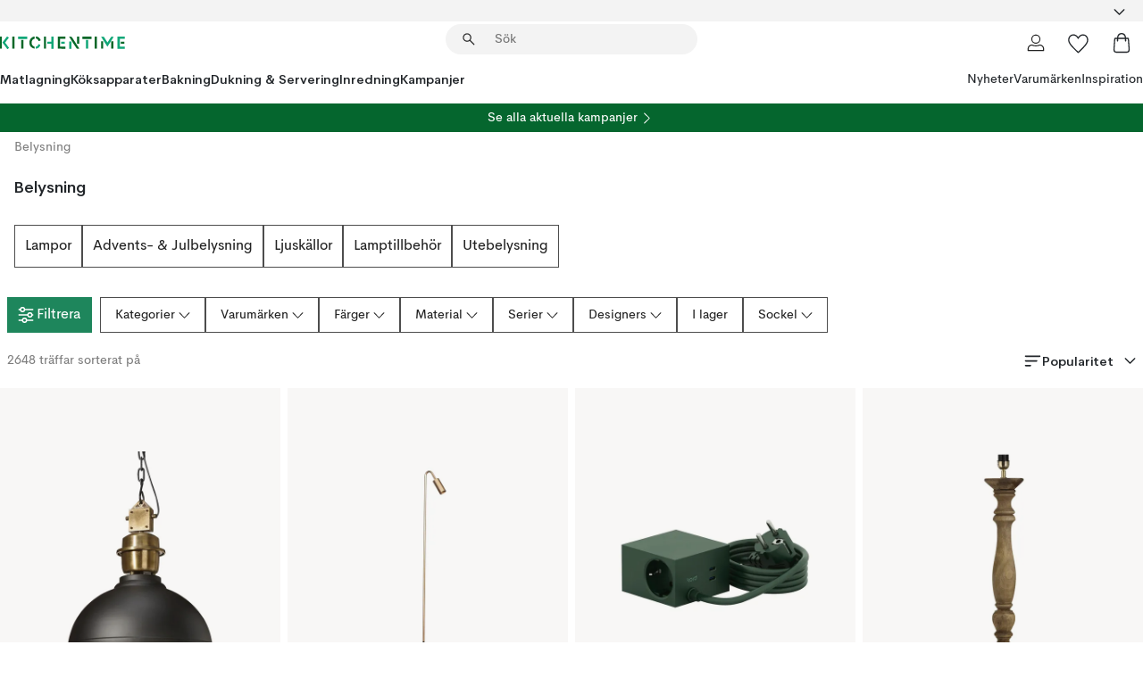

--- FILE ---
content_type: text/html; charset=utf-8
request_url: https://www.kitchentime.se/belysning/?p=2
body_size: 96822
content:
<!DOCTYPE html><html lang="sv-SE"><head><meta name="viewport" content="width=device-width, initial-scale=1"/><script type="module" src="/static/runtime.7895df581e18deb8.js" async=""></script><script type="module" src="/static/main.e79d0e487984ec16.js" async=""></script><script type="module" src="/static/vendor.17018c835cc72293.js" async=""></script><meta name="theme-color" content="#000"/><title>Belysning | Lys upp rummet med vackert ljus | KitchenTime</title><meta data-excite="true" property="og:title" content="Belysning | Lys upp rummet med vackert ljus | KitchenTime"/><meta data-excite="true" name="robots" content="index,follow"/><meta data-excite="true" name="description" content="KitchenTime ✓ Fri frakt över 495 kr* ✓ Snabb leverans ✓ 30 dagar öppet köp"/><meta data-excite="true" property="og:description" content="KitchenTime ✓ Fri frakt över 495 kr* ✓ Snabb leverans ✓ 30 dagar öppet köp"/><link rel="canonical" href="https://www.kitchentime.se/belysning/?p=2" data-excite="true"/><link rel="og:url" href="https://www.kitchentime.se/belysning/?p=2" data-excite="true"/><link rel="manifest" href="/webappmanifest" crossorigin="use-credentials"/></head><script type="text/javascript">window.dataLayer = window.dataLayer || [];

            function gtag(){ dataLayer.push(arguments); }
            
            // Set default consent to 'denied' as a placeholder
            
            // Determine actual values based on customer's own requirements
            
            gtag('consent', 'default', {
            
            'ad_storage': 'denied',
            
            'ad_user_data': 'denied',
            
            'ad_personalization': 'denied',
            
            'analytics_storage': 'denied',
            
            'wait_for_update': 500
            
            });
            
            gtag('set', 'ads_data_redaction', true);</script><script id="CookieConsent" type="text/javascript" data-culture="SV" src="https://policy.app.cookieinformation.com/uc.js" data-gcm-version="2.0"></script><link rel="stylesheet" href="/static/main.3b742771d6f6b3e7.css"/><link rel="stylesheet" href="/static/vendor.c7c4a3e591ac7730.css"/><script>(function(w,d,s,l,i){w[l]=w[l]||[];w[l].push({'gtm.start':
new Date().getTime(),event:'gtm.js'});var f=d.getElementsByTagName(s)[0],
j=d.createElement(s),dl=l!='dataLayer'?'&l='+l:'';j.async=true;j.src=
'https://www.googletagmanager.com/gtm.js?id='+i+dl;f.parentNode.insertBefore(j,f);
})(window,document,'script','dataLayer','GTM-WRL99SXS');</script><script>document.addEventListener('load',function(e) {  if (e.target instanceof HTMLImageElement){ e.target.style.opacity = '1'}},{ capture: true });</script><div id="container"><style data-glitz="">.a{color:inherit}.b{background-color:#F3F3F3}</style><div class="a b"><style data-glitz="">.c{z-index:10}.d{height:24px}.e{position:relative}.f{align-items:center;-webkit-box-align:center}.g{grid-template-columns:1fr auto 1fr;-ms-grid-columns:1fr auto 1fr}.h{grid-template-areas:"left center right"}.i{display:-ms-grid;display:grid}.k{width:100%}.o{padding-right:16px}.p{padding-left:16px}@media (min-width: 1281px){.j{height:30px}.l{max-width:1440px}.m{margin-right:auto}.n{margin-left:auto}.q{padding-right:40px}.r{padding-left:40px}}</style><div class="c d e f g h i j k l m n o p q r"><style data-glitz="">.s{max-width:500px}.t{justify-content:center;-webkit-box-pack:center}.u{height:inherit}.v{display:-webkit-box;display:-moz-box;display:-ms-flexbox;display:-webkit-flex;display:flex}.w{grid-area:center}</style><div class="s k t u v w e"><style data-glitz="">.x{gap:8px}.y{font-size:12px}.z{pointer-events:none}.a0{will-change:transform, opacity}.a1{transform:translateY(50%)}.a2{bottom:0}.a3{position:absolute}.a4{opacity:0}</style><div class="a x y t f v u z a0 a1 a2 a3 a4"><style data-glitz="">.a5{height:14px}.a6{width:14px}.a7{color:#1E865C}.a8{min-width:1.5em}.a9{min-height:1.5em}.aa{display:block}</style><svg xmlns="http://www.w3.org/2000/svg" fill="none" stroke="currentColor" stroke-linecap="square" stroke-width="1.5" viewBox="0 0 24 24" class="a5 a6 a7 a8 a9 aa"><path d="m4.5 11.25 5.25 5.25 9-9"></path></svg><style data-glitz="">.ab{white-space:nowrap}.ac{margin-bottom:0}.af{line-height:1.7142857142857142}@media (min-width: 1281px){.ae{margin-bottom:0}}</style><p class="ab y ac ae af">FRI FRAKT ÖVER 495 KR</p></div><div class="a x y t f v u z a0 a1 a2 a3 a4"><svg xmlns="http://www.w3.org/2000/svg" fill="none" stroke="currentColor" stroke-linecap="square" stroke-width="1.5" viewBox="0 0 24 24" class="a5 a6 a7 a8 a9 aa"><path d="m4.5 11.25 5.25 5.25 9-9"></path></svg><p class="ab y ac ae af">★ ★ ★ ★  4.4 / 5 PÅ TRUSTPILOT</p></div><div class="a x y t f v u z a0 a1 a2 a3 a4"><svg xmlns="http://www.w3.org/2000/svg" fill="none" stroke="currentColor" stroke-linecap="square" stroke-width="1.5" viewBox="0 0 24 24" class="a5 a6 a7 a8 a9 aa"><path d="m4.5 11.25 5.25 5.25 9-9"></path></svg><p class="ab y ac ae af">ÖPPET KÖP 60 DAGAR</p></div></div><style data-glitz="">.ag{justify-self:end;-ms-grid-column-align:end}.ah{grid-area:right}.ai{height:100%}.aj{font-size:16px}.ak{text-transform:capitalize}.al{flex-direction:column;-webkit-box-orient:vertical;-webkit-box-direction:normal}</style><div value="sv-SE" options="" class="ag ah ai aj ak al v"><input type="hidden" value="sv-SE"/><style data-glitz="">.am{border-bottom-color:transparent}.an{border-bottom-style:solid}.ao{border-bottom-width:0}.ap{border-top-color:transparent}.aq{border-top-style:solid}.ar{border-top-width:0}.as{border-right-color:transparent}.at{border-right-style:solid}.au{border-right-width:0}.av{border-left-color:transparent}.aw{border-left-style:solid}.ax{border-left-width:0}.ba{background-color:transparent}.bb{font-weight:bold}.bc{padding-right:0}.bd{padding-left:0}.be{line-height:24px}.bf{padding-bottom:3px}.bg{padding-top:3px}.bh{z-index:4}.bi{cursor:pointer}.bj{justify-content:space-between;-webkit-box-pack:justify}.bk{user-select:none;-webkit-user-select:none;-ms-user-select:none}.bl{font-variant:inherit}.bm{font-style:inherit}@media (min-width: 1281px){.ay{border-bottom-color:transparent}.az{border-bottom-style:solid}.b0{border-bottom-width:0}.b1{border-top-color:transparent}.b2{border-top-style:solid}.b3{border-top-width:0}.b4{border-right-color:transparent}.b5{border-right-style:solid}.b6{border-right-width:0}.b7{border-left-color:transparent}.b8{border-left-style:solid}.b9{border-left-width:0}}</style><button id=":Rehc:-button" role="combobox" aria-haspopup="listbox" aria-expanded="false" aria-controls=":Rehc:-listbox" aria-label="Missing translation for selectAnOption" tabindex="0" class="am an ao ap aq ar as at au av aw ax ay az b0 b1 b2 b3 b4 b5 b6 b7 b8 b9 ba bb bc bd be y bf bg ai bh bi f bj v a bk bl bm"><style data-glitz="">.bn{font-weight:600}.bo{overflow:hidden}.bp{text-overflow:ellipsis}</style><span class="ai bn k f v bo bp ab"></span><style data-glitz="">.bq{font-size:14px}.br{margin-left:8px}.bs{flex-shrink:0}.bt{width:1.5em}.bu{height:1.5em}</style><svg xmlns="http://www.w3.org/2000/svg" fill="none" viewBox="0 0 24 24" aria-hidden="true" class="bq br bs bt bu aa"><path stroke="currentColor" stroke-linecap="round" stroke-linejoin="round" stroke-width="1.5" d="m6 9 6 6 6-6"></path></svg></button><style data-glitz="">.bv{z-index:5}</style><div class="bv e"></div></div></div></div><style data-glitz="">.bw{z-index:9}.bx{top:-1px}.by{background-color:#FFFFFF}.bz{position:-webkit-sticky;position:sticky}.c0{height:auto}.c1{align-items:inherit;-webkit-box-align:inherit}</style><header class="bw bx by bz c0 c1 al"><style data-glitz="">@media (min-width: 1281px){.c2{height:66px}}</style><div class="e bj f g i c2 q r k l m n"><style data-glitz="">.c3{justify-self:flex-start}</style><div class="c3 f v"><style data-glitz="">.c7{text-decoration:none}.c4:visited{color:inherit}.c5:hover{color:inherit}.c6:hover{text-decoration:none}</style><a aria-label="Startsidan" class="c4 c5 c6 c7 a" data-spa-link="true" href="/belysning/?p=2"><style data-glitz="">.c8{width:auto}</style><svg xmlns="http://www.w3.org/2000/svg" fill-rule="evenodd" clip-rule="evenodd" viewBox="0 0 600 60" class="a5 c8 aa"><path fill="#076728" d="M164-.5c-10.4 2.6-17.6 8.9-21.5 19-5.2 21.2 2.6 34.6 23.5 40 .165-3.35-.002-6.68-.5-10-9.16-3.2-13.7-9.68-13.5-19.5-.3-10 4.42-16.2 14-18.5v-11zm8 0a25.9 25.9 0 0 0 1 10c6.39 1.7 10.4 5.72 12 12a45.8 45.8 0 0 0 9-2.5c1.02-1.05 1.18-2.22.5-3.5-3.8-8.79-10.3-14.1-19.5-16zm163 .895a44 44 0 0 0-3.18.105 1052 1052 0 0 0 37 57.5 24.6 24.6 0 0 0 12-.5 3125 3125 0 0 1-36.5-56A41.4 41.4 0 0 0 335 .39zM-1 .5v57H9V.5zm60 0v57h11V.5zm152 0v57h10V.5zm66.5 0q-.25 28.5.5 57a320 320 0 0 0 35.5 1v-10h-25v-38h25V.5zm92 0v34h11V.5zm26 0v11h44V.5zm59 0v57h11V.5zm-353 16v41h11v-41zm384 6v35h10v-35zm48 0v35h11v-35zm46 2v10h17v-10z"></path><path fill="#12a778" d="M33.5-.5c-7.3 9.6-14.6 19.3-22 29a851 851 0 0 1 23 31h3a327 327 0 0 1 6-5 721 721 0 0 0-19-25.5 601 601 0 0 1 18-23.5c-2.38-2.05-4.71-4.05-7-6zm53 1v11h44V.5zm160 0v24h-19v10h19v24h11V.5zm247 0c-2.74-.05-5.4.281-7.99 1a17884 17884 0 0 0 30 47 1716 1716 0 0 0 30-47 24.6 24.6 0 0 0-12-.5 392 392 0 0 0-17.5 27.5A1174 1174 0 0 1 498.51 1c-1.7-.304-3.36-.47-5.01-.5m70.5 0v58h35v-10h-24v-38h24V.5zm-152 16v41h11v-41zm-80 7v35h11v-35zm-38 1v10h17v-10zm-110 12c-1.1 7.41-5.48 11.4-13 12v10c12.4-.9 19.9-7.2 22.5-19a31.6 31.6 0 0 0-9.5-3"></path></svg></a></div><style data-glitz="">.c9{transition-timing-function:ease-out}.ca{transition-duration:200ms}.cb{transition-property:background, box-shadow;-webkit-transition-property:background, box-shadow;-moz-transition-property:background, box-shadow}.cc{z-index:1}@media (min-width: 1281px){.cd{width:400px}.ce{align-items:center;-webkit-box-align:center}}</style><form role="search" class="c9 ca cb k e cc v cd ce" action=""><style data-glitz="">.cf{border-bottom-width:thin}.cg{border-top-width:thin}.ch{border-right-width:thin}.ci{border-left-width:thin}.cj{height:34px}.ck{border-radius:50px}.cp{transition-property:background-color;-webkit-transition-property:background-color;-moz-transition-property:background-color}@media (max-width: 1280px){.cl{border-bottom-color:transparent}.cm{margin-bottom:8px}.cn{margin-right:12px}.co{margin-left:12px}}</style><div class="b an am cf aq ap cg at as ch aw av ci cj cc k f v ck cl cm cn co c9 ca cp"><style data-glitz="">.cq{padding-bottom:0}.cr{padding-top:0}.cs{border-radius:0}.ct{text-transform:initial}.d0{transition-property:color, background, opacity, border-color;-webkit-transition-property:color, background, opacity, border-color;-moz-transition-property:color, background, opacity, border-color}.d1{border-bottom-width:1px}.d2{border-top-width:1px}.d3{border-right-width:1px}.d4{border-left-width:1px}@media (hover: hover){.cu:hover{border-bottom-color:transparent}.cv:hover{border-top-color:transparent}.cw:hover{border-right-color:transparent}.cx:hover{border-left-color:transparent}.cy:hover{background-color:transparent}.cz:hover{color:inherit}}</style><button tabindex="0" type="submit" aria-label="Sök" data-test-id="quick-search-btn" class="br cq cr bc bd bs cs a ba ct f t v cu cv cw cx cy cz be aj c9 ca d0 am an d1 ap aq d2 as at d3 av aw d4 bk bl bm"><style data-glitz="">.d5{margin-bottom:8px}.d6{margin-top:8px}.d7{margin-right:8px}.d8{height:16px}.d9{width:16px}</style><svg xmlns="http://www.w3.org/2000/svg" fill="none" viewBox="0 0 24 24" class="d5 d6 d7 br d8 d9 aa"><path fill="#222" d="M21.387 21.387a.867.867 0 0 1-1.226 0l-6.693-6.693a6.7 6.7 0 0 1-2.007 1.127 6.9 6.9 0 0 1-2.347.407q-2.982 0-5.048-2.065T2 9.116t2.065-5.049Q6.131 2 9.112 2q2.982 0 5.05 2.066 2.066 2.066 2.066 5.048 0 1.246-.418 2.38a6.7 6.7 0 0 1-1.117 1.974l6.694 6.693a.867.867 0 0 1 0 1.226M9.114 14.483q2.249 0 3.809-1.56t1.56-3.809-1.56-3.809q-1.56-1.56-3.809-1.56t-3.809 1.56-1.56 3.81 1.56 3.808 3.81 1.56"></path></svg></button><style data-glitz="">.db{flex-grow:1;-webkit-box-flex:1}.dh{border-bottom-style:none}.di{border-top-style:none}.dj{border-right-style:none}.dk{border-left-style:none}.dl{padding-left:12px}.da::-webkit-search-cancel-button{display:none}.dc:focus{outline-style:none}.dd:focus{border-bottom-style:none}.de:focus{border-top-style:none}.df:focus{border-right-style:none}.dg:focus{border-left-style:none}</style><input tabindex="0" aria-label="Sök" aria-disabled="false" role="combobox" type="search" autoComplete="off" aria-autocomplete="list" aria-activedescendant="-1-item-" aria-expanded="false" aria-controls="suggestions" aria-owns="suggestions" placeholder="Sök" data-test-id="quick-search-input" class="da db dc dd de df dg dh di dj dk ba u k dl bq" name="q" value=""/><style data-glitz="">.dm{visibility:hidden}</style><button type="button" tabindex="0" aria-label="Stäng" class="d7 cq cr bc bd bs dm cs a ba ct f t v cu cv cw cx cy cz be aj c9 ca d0 am an d1 ap aq d2 as at d3 av aw d4 bk bl bm"><svg xmlns="http://www.w3.org/2000/svg" fill="none" viewBox="0 0 24 24" class="d5 d6 d7 br d8 d9 aa"><path fill="currentColor" d="M6.399 18.654 5.345 17.6l5.6-5.6-5.6-5.6L6.4 5.346l5.6 5.6 5.6-5.6L18.653 6.4l-5.6 5.6 5.6 5.6-1.054 1.054-5.6-5.6z"></path></svg></button></div><style data-glitz="">.dn{left:12px}.do{top:40px}.dp{width:calc(100% - 24px)}.dq{border-radius:16px}.dt{transition-property:border-color, box-shadow;-webkit-transition-property:border-color, box-shadow;-moz-transition-property:border-color, box-shadow}.du{height:0}.dv{background-color:white}@media (min-width: 1281px){.dr{left:0}.ds{width:100%}}</style><div class="dn do dp a3 ao an am ar aq ap au at as ax aw av dq dr ds c9 ca dt du bo dv b3"><style data-glitz="">.dw{padding-bottom:16px}.dx{padding-top:8px}</style><div class="dw dx"></div></div></form><style data-glitz="">.dy{justify-self:flex-end}</style><div class="dy f v"><style data-glitz="">.dz{padding-bottom:11px}.e0{padding-top:11px}.e1{padding-right:11px}.e2{padding-left:11px}</style><a aria-label="Mina sidor" data-test-id="my-pages-button" class="cs a ba ct f t v cu cv cw cx cy cz be aj dz e0 e1 e2 c9 ca d0 am an d1 ap aq d2 as at d3 av aw d4 c5 c6 c7" data-spa-link="true" href=""><svg xmlns="http://www.w3.org/2000/svg" fill="none" viewBox="0 0 24 24" data-test-id="my-pages-link" class="bt bu aa"><path stroke="#222" stroke-linecap="round" stroke-linejoin="round" stroke-width="1.201" d="M12 12.41a4.556 4.556 0 0 0 4.555-4.555A4.556 4.556 0 0 0 12 3.3a4.556 4.556 0 0 0-4.555 4.555A4.556 4.556 0 0 0 12 12.41M20.65 20.7v-1.995a4.22 4.22 0 0 0-1.266-3.006 4.37 4.37 0 0 0-3.061-1.248s-1.594.91-4.327.91-4.327-.91-4.327-.91a4.36 4.36 0 0 0-3.061 1.248 4.2 4.2 0 0 0-1.266 3.006V20.7z"></path></svg></a><style data-glitz="">.e3{overflow:visible}</style><a aria-label="Mina favoriter" class="e3 e cs a ba ct f t v cu cv cw cx cy cz be aj dz e0 e1 e2 c9 ca d0 am an d1 ap aq d2 as at d3 av aw d4 c5 c6 c7" data-spa-link="true" href=""><svg xmlns="http://www.w3.org/2000/svg" fill="none" viewBox="0 -1 21 19" data-test-id="my-wishlist-link" class="bt bu aa"><path stroke="currentColor" stroke-width="1.2" d="M14.74.75c1.21 0 2.21.4 3.04 1.19l.17.16c.86.91 1.3 2.04 1.3 3.43 0 .62-.09 1.23-.27 1.84l-.09.26a9 9 0 0 1-1.07 2.03l-.23.33c-.64.89-1.51 1.93-2.64 3.1a123 123 0 0 1-4.3 4.27l-.48.45a.25.25 0 0 1-.3.03l-.04-.03-.48-.45c-1.3-1.25-2.43-2.36-3.4-3.33l-.9-.93a32 32 0 0 1-2.4-2.77l-.24-.34q-.84-1.185-1.2-2.1l-.1-.26a6.4 6.4 0 0 1-.36-2.1c0-1.3.39-2.38 1.15-3.25l.15-.18A4.22 4.22 0 0 1 5.26.75c.7 0 1.35.15 1.98.45l.27.13c.7.4 1.33.96 1.88 1.73l.61.85.61-.85a5.8 5.8 0 0 1 1.62-1.57l.26-.16a4.6 4.6 0 0 1 2.25-.58Z"></path></svg></a><button aria-label="Varukorg" title="Du har 0 produkter i din varukorg" data-test-id="header-cart-icon" class="e3 e cs a ba ct f t v cu cv cw cx cy cz be aj dz e0 e1 e2 c9 ca d0 am an d1 ap aq d2 as at d3 av aw d4 bk bl bm"><svg xmlns="http://www.w3.org/2000/svg" fill="none" viewBox="0 0 24 24" data-test-id="minicart-link" class="bt bu aa"><path stroke="currentColor" stroke-width="1.3" d="M19.123 7c.229 0 .425.155.483.37l.016.094.878 12.111c-.007 1.648-1.25 2.925-2.713 2.925H6.214c-1.464 0-2.707-1.277-2.714-2.925l.88-12.111A.5.5 0 0 1 4.877 7z"></path><path fill="transparent" fill-rule="evenodd" stroke="currentColor" stroke-linecap="round" stroke-width="1.3" d="M7.5 10c0-2.11-.61-8.328 4.5-8.328S16.5 7.859 16.5 10"></path></svg></button></div></div><style data-glitz="">.e4{min-height:44px}</style><nav class="e4 k dw dx"><div class="bj v q r k l m n"><style data-glitz="">.e5{gap:24px}.e6{list-style:none}.e7{margin-top:0}.e8{margin-right:0}.e9{margin-left:0}</style><ul class="e5 v e6 cq cr bc bd ac e7 e8 e9"><li><style data-glitz="">.ea:hover{text-decoration:underline}</style><a data-test-id="product-category-tabs" class="ea ab aa bn bq c4 c5 c7 a" data-spa-link="true" href="/matlagning/">Matlagning</a></li><li><a data-test-id="product-category-tabs" class="ea ab aa bn bq c4 c5 c7 a" data-spa-link="true" href="/koksapparater/">Köksapparater</a></li><li><a data-test-id="product-category-tabs" class="ea ab aa bn bq c4 c5 c7 a" data-spa-link="true" href="/bakning/">Bakning</a></li><li><a data-test-id="product-category-tabs" class="ea ab aa bn bq c4 c5 c7 a" data-spa-link="true" href="/dukning--servering/">Dukning &amp; Servering</a></li><li><a data-test-id="product-category-tabs" class="ea ab aa bn bq c4 c5 c7 a" data-spa-link="true" href="/inredning/">Inredning</a></li><li><a data-test-id="product-category-tabs" class="ea ab aa bn bq c4 c5 c7 a" data-spa-link="true" href="/kampanjer/">Kampanjer</a></li></ul><ul class="e5 v e6 cq cr bc bd ac e7 e8 e9"><li><style data-glitz="">.eb{font-weight:400}</style><a class="eb ea ab aa bq c4 c5 c7 a" data-spa-link="true" href="/nyheter/?sortBy=new">Nyheter</a></li><li><a class="eb ea ab aa bq c4 c5 c7 a" data-spa-link="true" href="/varumarken/">Varumärken</a></li><li><a class="eb ea ab aa bq c4 c5 c7 a" data-spa-link="true" href="/inspiration/">Inspiration</a></li></ul></div></nav></header><div style="display:contents"><style data-glitz="">.ee{width:440px}.ef{top:0}.eg{left:100%}.eh{will-change:transform}.ei{max-width:100%}.ej{position:fixed}@media (min-width: 1281px){.ec{display:none}.ed{width:auto}}</style><div class="by bo ec ed ee a2 ef eg eh ei al v ej"><style data-glitz="">.ek{padding-bottom:4px}.el{padding-top:4px}</style><div class="ek el aa e"><style data-glitz="">.em{transform:translate(-50%, -50%)}.en{top:50%}.eo{left:50%}</style><svg xmlns="http://www.w3.org/2000/svg" fill-rule="evenodd" clip-rule="evenodd" viewBox="0 0 600 60" class="em en eo a3 a5 c8 aa"><path fill="#076728" d="M164-.5c-10.4 2.6-17.6 8.9-21.5 19-5.2 21.2 2.6 34.6 23.5 40 .165-3.35-.002-6.68-.5-10-9.16-3.2-13.7-9.68-13.5-19.5-.3-10 4.42-16.2 14-18.5v-11zm8 0a25.9 25.9 0 0 0 1 10c6.39 1.7 10.4 5.72 12 12a45.8 45.8 0 0 0 9-2.5c1.02-1.05 1.18-2.22.5-3.5-3.8-8.79-10.3-14.1-19.5-16zm163 .895a44 44 0 0 0-3.18.105 1052 1052 0 0 0 37 57.5 24.6 24.6 0 0 0 12-.5 3125 3125 0 0 1-36.5-56A41.4 41.4 0 0 0 335 .39zM-1 .5v57H9V.5zm60 0v57h11V.5zm152 0v57h10V.5zm66.5 0q-.25 28.5.5 57a320 320 0 0 0 35.5 1v-10h-25v-38h25V.5zm92 0v34h11V.5zm26 0v11h44V.5zm59 0v57h11V.5zm-353 16v41h11v-41zm384 6v35h10v-35zm48 0v35h11v-35zm46 2v10h17v-10z"></path><path fill="#12a778" d="M33.5-.5c-7.3 9.6-14.6 19.3-22 29a851 851 0 0 1 23 31h3a327 327 0 0 1 6-5 721 721 0 0 0-19-25.5 601 601 0 0 1 18-23.5c-2.38-2.05-4.71-4.05-7-6zm53 1v11h44V.5zm160 0v24h-19v10h19v24h11V.5zm247 0c-2.74-.05-5.4.281-7.99 1a17884 17884 0 0 0 30 47 1716 1716 0 0 0 30-47 24.6 24.6 0 0 0-12-.5 392 392 0 0 0-17.5 27.5A1174 1174 0 0 1 498.51 1c-1.7-.304-3.36-.47-5.01-.5m70.5 0v58h35v-10h-24v-38h24V.5zm-152 16v41h11v-41zm-80 7v35h11v-35zm-38 1v10h17v-10zm-110 12c-1.1 7.41-5.48 11.4-13 12v10c12.4-.9 19.9-7.2 22.5-19a31.6 31.6 0 0 0-9.5-3"></path></svg><style data-glitz="">.ep{float:right}</style><button class="ep cs a ba ct f t v cu cv cw cx cy cz be aj dz e0 e1 e2 c9 ca d0 am an d1 ap aq d2 as at d3 av aw d4 bo e bk bl bm"><svg xmlns="http://www.w3.org/2000/svg" fill="none" viewBox="0 0 24 24" class="bt bu aa"><path fill="currentColor" d="M6.399 18.654 5.345 17.6l5.6-5.6-5.6-5.6L6.4 5.346l5.6 5.6 5.6-5.6L18.653 6.4l-5.6 5.6 5.6 5.6-1.054 1.054-5.6-5.6z"></path></svg></button></div><style data-glitz="">.eq{grid-template-columns:repeat(2, 1fr);-ms-grid-columns:repeat(2, 1fr)}</style><div class="eq i"><style data-glitz="">.es{padding-bottom:12px}.et{padding-top:12px}.eu{transition-duration:300ms}.ev{padding-right:23px}.ew{padding-left:23px}.ex{color:#222222}.f4{border-bottom-color:#4D4D4D}.f5{border-top-color:#4D4D4D}.f6{border-right-color:#4D4D4D}.f7{border-left-color:#4D4D4D}.er:focus-visible{outline-offset:-2px}@media (hover: hover){.ey:hover{border-bottom-color:#4D4D4D}.ez:hover{border-top-color:#4D4D4D}.f0:hover{border-right-color:#4D4D4D}.f1:hover{border-left-color:#4D4D4D}.f2:hover{background-color:#C5EFDE}.f3:hover{color:#222222}}</style><button class="by er es et ao ar au ax ct cp eu eb aj f t v be ev ew cs ex ey ez f0 f1 f2 f3 c9 f4 an f5 aq f6 at f7 aw bk bl bm">Produkter</button><button class="b er es et ao ar au ax ct cp eu eb aj f t v be ev ew cs ex ey ez f0 f1 f2 f3 c9 f4 an f5 aq f6 at f7 aw bk bl bm">Annat</button></div><style data-glitz="">.f8{overflow-x:hidden}</style><nav class="ai f8 e db"><style data-glitz="">.f9{will-change:opacity, transform}</style><div class="f9 al v a2 ef ai k a3"><style data-glitz="">.fa{overflow-y:auto}.fb{-webkit-overflow-scrolling:touch}</style><ul class="fa fb e6 cq cr bc bd ac e7 e8 e9"><style data-glitz="">@media (max-width: 1280px){.fc{border-bottom-style:solid}.fd{border-bottom-width:1px}.fe{border-bottom-color:#F3F3F3}}</style><li class="fc fd fe"><style data-glitz="">.ff{padding-right:24px}.fg{padding-left:24px}@media (max-width: 1280px){.fh{padding-bottom:16px}.fi{padding-top:16px}.fj{padding-right:24px}.fk{padding-left:24px}.fl{font-size:16px}.fm{font-weight:600}}</style><a data-test-id="sidebar-product-category" class="es et ff fg ab k f bj v fh fi fj fk fl fm c4 c5 c6 c7 a" data-spa-link="true" href="/matlagning/">Matlagning<style data-glitz="">.fn{transform:rotate(270deg)}</style><svg xmlns="http://www.w3.org/2000/svg" fill="none" viewBox="0 0 24 24" class="bq fn bt bu aa"><path fill="currentColor" d="M18.61 8.42a.573.573 0 0 1 0 .8l-5.894 6.046a1 1 0 0 1-1.432 0L5.39 9.22a.573.573 0 0 1 .82-.8L12 14.36l5.79-5.94a.573.573 0 0 1 .82 0"></path></svg></a></li><li class="fc fd fe"><a data-test-id="sidebar-product-category" class="es et ff fg ab k f bj v fh fi fj fk fl fm c4 c5 c6 c7 a" data-spa-link="true" href="/koksapparater/">Köksapparater<svg xmlns="http://www.w3.org/2000/svg" fill="none" viewBox="0 0 24 24" class="bq fn bt bu aa"><path fill="currentColor" d="M18.61 8.42a.573.573 0 0 1 0 .8l-5.894 6.046a1 1 0 0 1-1.432 0L5.39 9.22a.573.573 0 0 1 .82-.8L12 14.36l5.79-5.94a.573.573 0 0 1 .82 0"></path></svg></a></li><li class="fc fd fe"><a data-test-id="sidebar-product-category" class="es et ff fg ab k f bj v fh fi fj fk fl fm c4 c5 c6 c7 a" data-spa-link="true" href="/bakning/">Bakning<svg xmlns="http://www.w3.org/2000/svg" fill="none" viewBox="0 0 24 24" class="bq fn bt bu aa"><path fill="currentColor" d="M18.61 8.42a.573.573 0 0 1 0 .8l-5.894 6.046a1 1 0 0 1-1.432 0L5.39 9.22a.573.573 0 0 1 .82-.8L12 14.36l5.79-5.94a.573.573 0 0 1 .82 0"></path></svg></a></li><li class="fc fd fe"><a data-test-id="sidebar-product-category" class="es et ff fg ab k f bj v fh fi fj fk fl fm c4 c5 c6 c7 a" data-spa-link="true" href="/dukning--servering/">Dukning &amp; Servering<svg xmlns="http://www.w3.org/2000/svg" fill="none" viewBox="0 0 24 24" class="bq fn bt bu aa"><path fill="currentColor" d="M18.61 8.42a.573.573 0 0 1 0 .8l-5.894 6.046a1 1 0 0 1-1.432 0L5.39 9.22a.573.573 0 0 1 .82-.8L12 14.36l5.79-5.94a.573.573 0 0 1 .82 0"></path></svg></a></li><li class="fc fd fe"><a data-test-id="sidebar-product-category" class="es et ff fg ab k f bj v fh fi fj fk fl fm c4 c5 c6 c7 a" data-spa-link="true" href="/inredning/">Inredning<svg xmlns="http://www.w3.org/2000/svg" fill="none" viewBox="0 0 24 24" class="bq fn bt bu aa"><path fill="currentColor" d="M18.61 8.42a.573.573 0 0 1 0 .8l-5.894 6.046a1 1 0 0 1-1.432 0L5.39 9.22a.573.573 0 0 1 .82-.8L12 14.36l5.79-5.94a.573.573 0 0 1 .82 0"></path></svg></a></li><li class="fc fd fe"><a data-test-id="sidebar-product-category" class="es et ff fg ab k f bj v fh fi fj fk fl fm c4 c5 c6 c7 a" data-spa-link="true" href="/kampanjer/">Kampanjer</a></li><style data-glitz="">.fo{padding-bottom:8px}.fp{padding-right:8px}.fq{padding-left:8px}.fr{grid-template-columns:repeat(3, minmax(0, 1fr));-ms-grid-columns:repeat(3, minmax(0, 1fr))}</style><li class="bq fo dx fp fq k fr i"><style data-glitz="">.fs{padding-right:12px}</style><a class="fo dx fs dl al v f c4 c5 c6 c7 a" data-spa-link="true" href="/mina-sidor/"><style data-glitz="">.ft{object-fit:contain}.fu{width:28px}.fv{height:28px}.fw{transition-timing-function:ease-in}.fx{transition-property:opacity;-webkit-transition-property:opacity;-moz-transition-property:opacity}</style><img loading="lazy" alt="" height="24" width="24" src="/assets/contentful/ft75u7lxp5jx/4xARQxQlDrSwJLopcZp78j/e636b52b0e8cb3465b91f5cb17b991ca/user.svg" class="ft fu fv fw ca fx a4 ei"/><style data-glitz="">.fy{text-align:center}.fz{margin-top:12px}</style><div class="fy fz bp bo ab c7">Mina sidor</div></a><a class="fo dx fs dl al v f c4 c5 c6 c7 a" data-spa-link="true" href="/mina-favoriter/"><img loading="lazy" alt="" height="24" width="24" src="/assets/contentful/ft75u7lxp5jx/3zbLoN9RdUWYk4mLZTj4DB/8c888f3f6c7d3bb0cd55b0ebcd8b4cda/heart.svg" class="ft fu fv fw ca fx a4 ei"/><div class="fy fz bp bo ab c7">Mina favoriter</div></a><a class="fo dx fs dl al v f c4 c5 c6 c7 a" data-spa-link="true" href="/kundservice/"><img loading="lazy" height="24" width="24" src="/assets/contentful/ft75u7lxp5jx/5k6iHQ2ozrEzhd36SGCPYO/aaaa0ddfa31e7868c9d205bddbc47496/chat.svg" class="ft fu fv fw ca fx a4 ei"/><div class="fy fz bp bo ab c7">Kundservice</div></a></li></ul></div><div class="f9 al v a2 ef ai k a3"><ul class="fa fb e6 cq cr bc bd ac e7 e8 e9"><li class="fc fd fe"><a data-test-id="sidebar-product-category" class="es et ff fg ab k f bj v fh fi fj fk fl fm c4 c5 c6 c7 a" data-spa-link="true" href="/varumarken/">Varumärken</a></li><li class="fc fd fe"><a data-test-id="sidebar-product-category" class="es et ff fg ab k f bj v fh fi fj fk fl fm c4 c5 c6 c7 a" data-spa-link="true" href="/inspiration/">Inspiration<svg xmlns="http://www.w3.org/2000/svg" fill="none" viewBox="0 0 24 24" class="bq fn bt bu aa"><path fill="currentColor" d="M18.61 8.42a.573.573 0 0 1 0 .8l-5.894 6.046a1 1 0 0 1-1.432 0L5.39 9.22a.573.573 0 0 1 .82-.8L12 14.36l5.79-5.94a.573.573 0 0 1 .82 0"></path></svg></a></li><li class="fc fd fe"><a data-test-id="sidebar-product-category" class="es et ff fg ab k f bj v fh fi fj fk fl fm c4 c5 c6 c7 a" data-spa-link="true" href="/presenttips/">Presenttips</a></li><li class="fc fd fe"><a data-test-id="sidebar-product-category" class="es et ff fg ab k f bj v fh fi fj fk fl fm c4 c5 c6 c7 a" data-spa-link="true" href="/varumarken/presentkort__/">Presentkort</a></li><li class="fc fd fe"><a data-test-id="sidebar-product-category" class="es et ff fg ab k f bj v fh fi fj fk fl fm c4 c5 c6 c7 a" data-spa-link="true" href="/nyheter/?sortBy=new">Nyheter</a></li><li class="fc fd fe"><a data-test-id="sidebar-product-category" class="es et ff fg ab k f bj v fh fi fj fk fl fm c4 c5 c6 c7 a" data-spa-link="true" href="/muminshop/">Mumin</a></li><li class="bq fo dx fp fq k fr i"><a class="fo dx fs dl al v f c4 c5 c6 c7 a" data-spa-link="true" href="/mina-sidor/"><img loading="lazy" alt="" height="24" width="24" src="/assets/contentful/ft75u7lxp5jx/4xARQxQlDrSwJLopcZp78j/e636b52b0e8cb3465b91f5cb17b991ca/user.svg" class="ft fu fv fw ca fx a4 ei"/><div class="fy fz bp bo ab c7">Mina sidor</div></a><a class="fo dx fs dl al v f c4 c5 c6 c7 a" data-spa-link="true" href="/mina-favoriter/"><img loading="lazy" alt="" height="24" width="24" src="/assets/contentful/ft75u7lxp5jx/3zbLoN9RdUWYk4mLZTj4DB/8c888f3f6c7d3bb0cd55b0ebcd8b4cda/heart.svg" class="ft fu fv fw ca fx a4 ei"/><div class="fy fz bp bo ab c7">Mina favoriter</div></a><a class="fo dx fs dl al v f c4 c5 c6 c7 a" data-spa-link="true" href="/kundservice/"><img loading="lazy" height="24" width="24" src="/assets/contentful/ft75u7lxp5jx/5k6iHQ2ozrEzhd36SGCPYO/aaaa0ddfa31e7868c9d205bddbc47496/chat.svg" class="ft fu fv fw ca fx a4 ei"/><div class="fy fz bp bo ab c7">Kundservice</div></a></li></ul></div></nav><div class="es et o p b bj v"><style data-glitz="">.g0{text-transform:none}</style><a data-test-id="mobile-menu-my-pages-button" class="g0 x bd fo dx cs a ba f t v cu cv cw cx cy cz be y e1 c9 ca d0 am an d1 ap aq d2 as at d3 av aw d4 c5 c6 c7" data-spa-link="true" href=""><svg xmlns="http://www.w3.org/2000/svg" fill="none" viewBox="0 0 24 24" class="bt bu aa"><path stroke="#222" stroke-linecap="round" stroke-linejoin="round" stroke-width="1.201" d="M12 12.41a4.556 4.556 0 0 0 4.555-4.555A4.556 4.556 0 0 0 12 3.3a4.556 4.556 0 0 0-4.555 4.555A4.556 4.556 0 0 0 12 12.41M20.65 20.7v-1.995a4.22 4.22 0 0 0-1.266-3.006 4.37 4.37 0 0 0-3.061-1.248s-1.594.91-4.327.91-4.327-.91-4.327-.91a4.36 4.36 0 0 0-3.061 1.248 4.2 4.2 0 0 0-1.266 3.006V20.7z"></path></svg><span class="aj">Logga in</span></a><style data-glitz="">.g1{display:-webkit-inline-box;display:-moz-inline-box;display:-ms-inline-flexbox;display:-webkit-inline-flex;display:inline-flex}</style><div class="bq f g1 e"><style data-glitz="">.g2{min-width:100%}.g3{padding-bottom:7px}.g4{padding-top:7px}.g6{background-color:transparent;background-color:initial}.g7{font-weight:inherit}.g8{font-family:inherit}.g9{appearance:none;-webkit-appearance:none;-moz-appearance:none;-ms-appearance:none}.g5:focus{outline-width:0}</style><select class="bq ff g2 be g3 g4 ew dc g5 g6 ao ar au ax a g7 bl bm g8 g9"></select><style data-glitz="">.ga{right:0}</style><svg xmlns="http://www.w3.org/2000/svg" fill="none" viewBox="0 0 24 24" class="z ga a3 bt bu aa"><path fill="currentColor" d="M18.61 8.42a.573.573 0 0 1 0 .8l-5.894 6.046a1 1 0 0 1-1.432 0L5.39 9.22a.573.573 0 0 1 .82-.8L12 14.36l5.79-5.94a.573.573 0 0 1 .82 0"></path></svg></div></div></div></div><div style="display:contents"><style data-glitz="">.gc{color:#ffffff}.gd{background-color:#05662e}.gb:hover{color:#ffffff}</style><div class="gb gc gd ek el fp fq"><style data-glitz="">.ge{flex-direction:row;-webkit-box-orient:horizontal;-webkit-box-direction:normal}@media (min-width: 769px){.gf{max-width:1600px}.gg{margin-right:auto}.gh{margin-left:auto}}</style><div class="fw ca fx u t ge f v k gf gg gh"><style data-glitz="">.gj{text-decoration-line:none;-webkit-text-decoration-line:none}.gi:hover{text-decoration-line:underline;-webkit-text-decoration-line:underline}</style><a class="gi x f v gj bq c4 c5 c6 c7 a" data-spa-link="true" href="/kampanjer/"><style data-glitz="">@media (max-width: 1280px){.gk{text-align:center}.gl{margin-bottom:0}}</style><p class="ac gk gl ae af bq">Se alla aktuella kampanjer</p><svg xmlns="http://www.w3.org/2000/svg" fill="none" viewBox="0 0 24 24" class="bs bq fn bt bu aa"><path fill="currentColor" d="M18.61 8.42a.573.573 0 0 1 0 .8l-5.894 6.046a1 1 0 0 1-1.432 0L5.39 9.22a.573.573 0 0 1 .82-.8L12 14.36l5.79-5.94a.573.573 0 0 1 .82 0"></path></svg></a></div></div></div><div><style data-glitz="">@media (min-width: 1281px){.gm{margin-bottom:16px}.gn{margin-top:16px}.go{font-size:14px}}</style><div class="d5 d6 bq ge f v gm gn go o p q r k l m n"><style data-glitz="">.gp{font-weight:550}.gq{flex-wrap:wrap;-webkit-box-lines:multiple}</style><div class="gp gq ge f v"><style data-glitz="">.gr{color:#7E7E7E}.gs{font-weight:normal}.gt{margin-right:4px}</style><span class="gr gs e9 gt">Belysning</span></div></div><div class="e"><style data-glitz="">.gu{padding-top:16px}@media (min-width: 1281px){.gv{padding-top:40px}}</style><div class="gu gv k l m n o p q r"><style data-glitz="">.gw{margin-bottom:24px}.gx{font-size:32px}@media (max-width: 1280px){.gy{margin-bottom:16px}.gz{font-size:18px}}</style><h1 class="gw gx gy gz">Belysning</h1></div></div><div style="display:contents"><style data-glitz="">@media (min-width: 1281px){.h0{padding-right:0}.h1{padding-left:0}}</style><div class="dw gu h0 h1 k f al t v"><div class="bo o p q r k l m n"><div class="e ei"><div class="cq cr bc bd bo"><style data-glitz="">.h2{row-gap:12px}.h3{column-gap:12px}.h4{grid-auto-flow:column}</style><div class="v h2 h3 h4"><a title="Lampor" data-nn-spa-url="/belysning/lampor/" class="bs ab eb aj cs ex by ct f t v ey ez f0 f1 f2 f3 be dz e0 e1 e2 c9 ca d0 f4 an d1 f5 aq d2 f6 at d3 f7 aw d4 bo e c5 c6 c7" data-spa-link="true" href="/belysning/lampor/">Lampor</a><a title="Advents- &amp; Julbelysning" data-nn-spa-url="/belysning/advents--julbelysning/" class="bs ab eb aj cs ex by ct f t v ey ez f0 f1 f2 f3 be dz e0 e1 e2 c9 ca d0 f4 an d1 f5 aq d2 f6 at d3 f7 aw d4 bo e c5 c6 c7" data-spa-link="true" href="/belysning/advents--julbelysning/">Advents- &amp; Julbelysning</a><a title="Ljuskällor" data-nn-spa-url="/belysning/ljuskallor/" class="bs ab eb aj cs ex by ct f t v ey ez f0 f1 f2 f3 be dz e0 e1 e2 c9 ca d0 f4 an d1 f5 aq d2 f6 at d3 f7 aw d4 bo e c5 c6 c7" data-spa-link="true" href="/belysning/ljuskallor/">Ljuskällor</a><a title="Lamptillbehör" data-nn-spa-url="/belysning/lamptillbehor/" class="bs ab eb aj cs ex by ct f t v ey ez f0 f1 f2 f3 be dz e0 e1 e2 c9 ca d0 f4 an d1 f5 aq d2 f6 at d3 f7 aw d4 bo e c5 c6 c7" data-spa-link="true" href="/belysning/lamptillbehor/">Lamptillbehör</a><a title="Utebelysning" data-nn-spa-url="/belysning/utebelysning/" class="bs ab eb aj cs ex by ct f t v ey ez f0 f1 f2 f3 be dz e0 e1 e2 c9 ca d0 f4 an d1 f5 aq d2 f6 at d3 f7 aw d4 bo e c5 c6 c7" data-spa-link="true" href="/belysning/utebelysning/">Utebelysning</a></div></div><style data-glitz="">.h5{clip-path:inset(0px -30px 0px -30px);-webkit-clip-path:inset(0px -30px 0px -30px)}.h6{box-shadow:0px 0px 10px 20px white}.h7{left:-20px}.h9{translate:transformY(-50%)}.ha{width:40px}.hb{transition-timing-function:ease-in-out}.hc{transition-duration:0.2s}.hd{transition-property:opacity color scale;-webkit-transition-property:opacity color scale;-moz-transition-property:opacity color scale}.h8:active{transform:scale(0.85)}</style><button aria-label="Föregående" class="f3 f2 h5 h6 am ao ap ar as au av ax ef ai cs a4 h7 h8 h9 ha dh di dj dk a3 cq cr bc bd hb hc hd ex by ct f t v ey ez f0 f1 be aj bk bl bm"><style data-glitz="">.he{width:24px}.hf{transform:rotate(90deg)}</style><svg xmlns="http://www.w3.org/2000/svg" fill="none" viewBox="0 0 24 24" aria-hidden="true" class="he d hf aa"><path fill="currentColor" d="M18.61 8.42a.573.573 0 0 1 0 .8l-5.894 6.046a1 1 0 0 1-1.432 0L5.39 9.22a.573.573 0 0 1 .82-.8L12 14.36l5.79-5.94a.573.573 0 0 1 .82 0"></path></svg></button><style data-glitz="">.hg{right:-20px}</style><button aria-label="Nästa" class="f3 f2 h5 h6 am ao ap ar as au av ax ef ai cs a4 hg h8 h9 ha dh di dj dk a3 cq cr bc bd hb hc hd ex by ct f t v ey ez f0 f1 be aj bk bl bm"><svg xmlns="http://www.w3.org/2000/svg" fill="none" viewBox="0 0 24 24" aria-hidden="true" class="he d fn aa"><path fill="currentColor" d="M18.61 8.42a.573.573 0 0 1 0 .8l-5.894 6.046a1 1 0 0 1-1.432 0L5.39 9.22a.573.573 0 0 1 .82-.8L12 14.36l5.79-5.94a.573.573 0 0 1 .82 0"></path></svg></button></div></div></div></div><div data-test-id="product-listing-ref"></div><style data-glitz="">.hh{transform:translateY(0%)}.hi{transition-property:all;-webkit-transition-property:all;-moz-transition-property:all}</style><div class="hh dv cc e c9 ca hi"><style data-glitz="">.hk{grid-template-areas:"facet highlight" "sort sort"}.hl{grid-template-columns:auto 1fr;-ms-grid-columns:auto 1fr}@media (max-width: 1280px){.hj{padding-bottom:8px}}@media (min-width: 1281px){.hm{row-gap:16px}.hn{grid-template-areas:"facet highlight sort"}}</style><div class="k l m n hj by f dw gu x hk hl i hm hn q r"><style data-glitz="">.ho{grid-area:facet}.hq{color:#FFFFFF}.hr{background-color:#1E865C}.hx{border-bottom-color:#1E865C}.hy{border-top-color:#1E865C}.hz{border-right-color:#1E865C}.i0{border-left-color:#1E865C}@media (hover: hover){.hs:hover{border-bottom-color:#5DC79C}.ht:hover{border-top-color:#5DC79C}.hu:hover{border-right-color:#5DC79C}.hv:hover{border-left-color:#5DC79C}.hw:hover{background-color:#5DC79C}}@media (max-width: 1280px){.hp{margin-left:8px}}</style><button data-test-id="plp-filter-button" class="fs aj fq ho f x v bs hp cs hq hr ct t hs ht hu hv hw f3 be g3 g4 c9 ca d0 hx an d1 hy aq d2 hz at d3 i0 aw d4 bo e bk bl bm"><svg xmlns="http://www.w3.org/2000/svg" fill="none" viewBox="0 0 24 24" class="d he aa"><path stroke="currentColor" stroke-linecap="square" stroke-width="1.5" d="M10.5 6A2.25 2.25 0 0 1 6 6m4.5 0A2.25 2.25 0 0 0 6 6m4.5 0h9M6 6H4.5m14.25 6a2.25 2.25 0 0 1-4.5 0m4.5 0a2.25 2.25 0 0 0-4.5 0m4.5 0h.75m-5.25 0H4.5m8.25 6a2.25 2.25 0 0 1-4.5 0m4.5 0a2.25 2.25 0 0 0-4.5 0m4.5 0h6.75M8.25 18H4.5"></path></svg>Filtrera</button><style data-glitz="">.i2{padding-bottom:1px}.i3{padding-top:1px}.i4{padding-right:1px}.i5{padding-left:1px}.i6{grid-area:highlight}.i1::-webkit-scrollbar{display:none}@media (max-width: 1280px){.i7{gap:4px}.i8{overflow-x:auto}}</style><ul class="i1 i2 i3 i4 i5 x v i6 i7 i8 e6 ac e7 e8 e9"><style data-glitz="">.i9:last-child{margin-right:8px}</style><li class="i9 bs e"><style data-glitz="">.ia{height:40px}.ib{gap:4px}</style><button class="ia fs p ib eb bq bs cs ex by ct f t v ey ez f0 f1 f2 f3 be g3 g4 c9 ca d0 f4 an d1 f5 aq d2 f6 at d3 f7 aw d4 bk bl bm">Kategorier<style data-glitz="">.ic{transform:scaleY(1)}.id{transition-property:transform;-webkit-transition-property:transform;-moz-transition-property:transform}</style><svg xmlns="http://www.w3.org/2000/svg" fill="none" viewBox="0 0 24 24" class="ic c9 ca id bt bu aa"><path fill="currentColor" d="M18.61 8.42a.573.573 0 0 1 0 .8l-5.894 6.046a1 1 0 0 1-1.432 0L5.39 9.22a.573.573 0 0 1 .82-.8L12 14.36l5.79-5.94a.573.573 0 0 1 .82 0"></path></svg></button></li><li class="i9 bs e"><button class="ia fs p ib eb bq bs cs ex by ct f t v ey ez f0 f1 f2 f3 be g3 g4 c9 ca d0 f4 an d1 f5 aq d2 f6 at d3 f7 aw d4 bk bl bm">Varumärken<svg xmlns="http://www.w3.org/2000/svg" fill="none" viewBox="0 0 24 24" class="ic c9 ca id bt bu aa"><path fill="currentColor" d="M18.61 8.42a.573.573 0 0 1 0 .8l-5.894 6.046a1 1 0 0 1-1.432 0L5.39 9.22a.573.573 0 0 1 .82-.8L12 14.36l5.79-5.94a.573.573 0 0 1 .82 0"></path></svg></button></li><li class="i9 bs e"><button class="ia fs p ib eb bq bs cs ex by ct f t v ey ez f0 f1 f2 f3 be g3 g4 c9 ca d0 f4 an d1 f5 aq d2 f6 at d3 f7 aw d4 bk bl bm">Färger<svg xmlns="http://www.w3.org/2000/svg" fill="none" viewBox="0 0 24 24" class="ic c9 ca id bt bu aa"><path fill="currentColor" d="M18.61 8.42a.573.573 0 0 1 0 .8l-5.894 6.046a1 1 0 0 1-1.432 0L5.39 9.22a.573.573 0 0 1 .82-.8L12 14.36l5.79-5.94a.573.573 0 0 1 .82 0"></path></svg></button></li><li class="i9 bs e"><button class="ia fs p ib eb bq bs cs ex by ct f t v ey ez f0 f1 f2 f3 be g3 g4 c9 ca d0 f4 an d1 f5 aq d2 f6 at d3 f7 aw d4 bk bl bm">Material<svg xmlns="http://www.w3.org/2000/svg" fill="none" viewBox="0 0 24 24" class="ic c9 ca id bt bu aa"><path fill="currentColor" d="M18.61 8.42a.573.573 0 0 1 0 .8l-5.894 6.046a1 1 0 0 1-1.432 0L5.39 9.22a.573.573 0 0 1 .82-.8L12 14.36l5.79-5.94a.573.573 0 0 1 .82 0"></path></svg></button></li><li class="i9 bs e"><button class="ia fs p ib eb bq bs cs ex by ct f t v ey ez f0 f1 f2 f3 be g3 g4 c9 ca d0 f4 an d1 f5 aq d2 f6 at d3 f7 aw d4 bk bl bm">Serier<svg xmlns="http://www.w3.org/2000/svg" fill="none" viewBox="0 0 24 24" class="ic c9 ca id bt bu aa"><path fill="currentColor" d="M18.61 8.42a.573.573 0 0 1 0 .8l-5.894 6.046a1 1 0 0 1-1.432 0L5.39 9.22a.573.573 0 0 1 .82-.8L12 14.36l5.79-5.94a.573.573 0 0 1 .82 0"></path></svg></button></li><li class="i9 bs e"><button class="ia fs p ib eb bq bs cs ex by ct f t v ey ez f0 f1 f2 f3 be g3 g4 c9 ca d0 f4 an d1 f5 aq d2 f6 at d3 f7 aw d4 bk bl bm">Designers<svg xmlns="http://www.w3.org/2000/svg" fill="none" viewBox="0 0 24 24" class="ic c9 ca id bt bu aa"><path fill="currentColor" d="M18.61 8.42a.573.573 0 0 1 0 .8l-5.894 6.046a1 1 0 0 1-1.432 0L5.39 9.22a.573.573 0 0 1 .82-.8L12 14.36l5.79-5.94a.573.573 0 0 1 .82 0"></path></svg></button></li><li class="i9 bs e"><button class="o ia p ib eb bq bs cs ex by ct f t v ey ez f0 f1 f2 f3 be g3 g4 c9 ca d0 f4 an d1 f5 aq d2 f6 at d3 f7 aw d4 bk bl bm">I lager</button></li><li class="i9 bs e"><button class="ia fs p ib eb bq bs cs ex by ct f t v ey ez f0 f1 f2 f3 be g3 g4 c9 ca d0 f4 an d1 f5 aq d2 f6 at d3 f7 aw d4 bk bl bm">Sockel<svg xmlns="http://www.w3.org/2000/svg" fill="none" viewBox="0 0 24 24" class="ic c9 ca id bt bu aa"><path fill="currentColor" d="M18.61 8.42a.573.573 0 0 1 0 .8l-5.894 6.046a1 1 0 0 1-1.432 0L5.39 9.22a.573.573 0 0 1 .82-.8L12 14.36l5.79-5.94a.573.573 0 0 1 .82 0"></path></svg></button></li></ul><style data-glitz="">.ie{grid-area:sort}.if{gap:16px}@media (min-width: 1281px){.ig{justify-content:flex-end;-webkit-box-pack:end}}</style><div class="ie if e db gt br f bj v ig"><style data-glitz="">@media (max-width: 1280px){.ih{flex-grow:1;-webkit-box-flex:1}}</style><span data-test-id="plp-product-count" class="gr bq ih">2648<!-- --> <!-- -->träffar sorterat på</span><div options="[object Object],[object Object],[object Object],[object Object],[object Object]" value="relevance" data-test-id="plp-sort-button" class="y al v"><input type="hidden" value="relevance"/><button id=":R2kklqs:-button" role="combobox" aria-haspopup="listbox" aria-expanded="false" aria-controls=":R2kklqs:-listbox" aria-label="Missing translation for selectAnOption" tabindex="0" class="am an ao ap aq ar as at au av aw ax ay az b0 b1 b2 b3 b4 b5 b6 b7 b8 b9 fo dx bc bd dv ai bh bi f bj v a bk g7 bl bm"><span class="ai bn k f v bo bp ab"><style data-glitz="">.ii{text-transform:unset}.ij{line-height:normal}</style><div class="f v ii ij bn ib bq ek el bc bd"><svg xmlns="http://www.w3.org/2000/svg" fill="none" stroke-width="2" viewBox="0 0 24 24" class="bt bu aa"><path stroke="currentColor" stroke-linecap="round" stroke-linejoin="round" d="M3 12h14M3 6h18M3 18h6"></path></svg>Popularitet</div></span><svg xmlns="http://www.w3.org/2000/svg" fill="none" viewBox="0 0 24 24" aria-hidden="true" class="bq br bs bt bu aa"><path stroke="currentColor" stroke-linecap="round" stroke-linejoin="round" stroke-width="1.5" d="m6 9 6 6 6-6"></path></svg></button><div class="bv e"></div></div></div></div></div><div class="k l m n e al v q r"><style data-glitz="">.ik{margin-bottom:70px}</style><div class="ik"><style data-glitz="">.il{grid-row-gap:8px}.im{grid-column-gap:8px}.in{grid-template-columns:repeat(auto-fill, minmax(150px, 1fr));-ms-grid-columns:repeat(auto-fill, minmax(150px, 1fr))}@media (min-width: 769px){.io{grid-template-columns:repeat(auto-fill, minmax(260px, 1fr));-ms-grid-columns:repeat(auto-fill, minmax(260px, 1fr))}}@media (min-width: 1281px){.ip{grid-template-columns:repeat(auto-fill, minmax(270px, 1fr));-ms-grid-columns:repeat(auto-fill, minmax(270px, 1fr))}}</style><ul class="il im in i io ip e6 cq cr bc bd ac e7 e8 e9"><li><div data-test-id="product-card" class="ao ai al v bo dv e"><a title="Manchester taklampa Ø52 cm - Svart-mässing - PR Home" data-test-id="product-link" class="db al v c4 c5 c6 c7 a" data-spa-link="true" href="/varumarken/pr-home/manchester-taklampa-o52-cm/?variantId=37285-01"><style data-glitz="">.ix{padding-right:10%}.iy{padding-left:10%}.iz{padding-bottom:calc(10% + 24px)}.j0{padding-top:calc(10% + 40px)}.iq:after{top:0}.ir:after{bottom:0}.is:after{left:0}.it:after{right:0}.iu:after{position:absolute}.iv:after{background-color:rgba(128, 122, 106, 0.06)}.iw:after{content:''}@media (min-width: 1281px){.j1{padding-right:15%}.j2{padding-left:15%}.j3{padding-bottom:calc(15% + 32px)}.j4{padding-top:calc(15% + 48px)}}</style><div class="iq ir is it iu iv iw e ix iy iz j0 j1 j2 j3 j4"><style data-glitz="">.j5{padding-top:100%}</style><div class="e j5 bo"><style data-glitz="">.j6{left:0}</style><img loading="lazy" alt="Manchester taklampa Ø52 cm - Svart-mässing - PR Home" height="4592" width="4591" srcSet="/assets/blobs/pr-home-manchester-taklampa-52-cm-svart-massing/37285-01-01-b7549e35db.jpg?preset=tiny 360w,/assets/blobs/pr-home-manchester-taklampa-52-cm-svart-massing/37285-01-01-b7549e35db.jpg?preset=tiny&amp;dpr=1.5 540w,/assets/blobs/pr-home-manchester-taklampa-52-cm-svart-massing/37285-01-01-b7549e35db.jpg?preset=tiny&amp;dpr=2 720w" src="/assets/blobs/pr-home-manchester-taklampa-52-cm-svart-massing/37285-01-01-b7549e35db.jpg?preset=tiny&amp;dpr=2" sizes="40vw" class="ai k ef j6 ft a3 fw ca fx a4 ei"/></div><style data-glitz="">.j7{left:16px}.j8{bottom:16px}.j9{right:16px}@media (max-width: 1280px){.ja{left:8px}.jb{bottom:8px}.jc{right:8px}}</style><div class="e8 v j7 j8 j9 a3 ja jb jc"><style data-glitz="">.jd{color:#767676}</style><div class="jd bo f v y"><style data-glitz="">.jf{margin-bottom:12px}.jg{text-wrap:balance}.je:last-child{margin-bottom:0}</style><div data-test-id="stock-status" class="jd bo je jf f v jg"><span class="bp bo ab"> <!-- -->Beställningsvara</span></div></div></div></div><style data-glitz="">@media (max-width: 1280px){.jh{padding-right:8px}.ji{padding-left:8px}}</style><div class="al v db o p jh ji"><style data-glitz="">.jj{margin-top:16px}</style><div class="x d5 jj bj v"><div class="bj db x f v"><div class="a9 bn bq bp bo ab">PR Home</div></div><style data-glitz="">.jk{column-gap:3px}</style><div role="img" aria-label="Produkten har 5 av 5 stärnor i betyg" class="jk f v"><style data-glitz="">.js{clip-path:polygon(50% 73%, 20% 90%, 28% 58%, 2.5% 35%, 37% 32%, 50% 0%, 63% 32%, 97% 35%, 72% 60%, 78% 90%);-webkit-clip-path:polygon(50% 73%, 20% 90%, 28% 58%, 2.5% 35%, 37% 32%, 50% 0%, 63% 32%, 97% 35%, 72% 60%, 78% 90%)}.jt{background-color:#E3E3E3}.ju{height:12px}.jv{width:12px}.jl:before{width:100%}.jm:before{background-color:#D78000}.jn:before{height:100%}.jo:before{top:0}.jp:before{left:0}.jq:before{position:absolute}.jr:before{content:""}</style><span class="jl jm jn jo jp jq jr js jt e ju jv"></span><span class="jl jm jn jo jp jq jr js jt e ju jv"></span><span class="jl jm jn jo jp jq jr js jt e ju jv"></span><span class="jl jm jn jo jp jq jr js jt e ju jv"></span><span class="jl jm jn jo jp jq jr js jt e ju jv"></span></div></div><style data-glitz="">.jw{line-height:1.4}@media (max-width: 1280px){.jx{-webkit-box-orient:vertical}.jy{-webkit-line-clamp:2}.jz{display:-webkit-box}}@media (min-width: 1281px){.k0{white-space:nowrap}}</style><h2 class="jw bp bo d5 a9 eb bq jx jy jz k0">Manchester taklampa Ø52 cm, Svart-mässing</h2></div></a><style data-glitz="">.k1{align-items:flex-end;-webkit-box-align:end}</style><div class="bj k1 v dw o p jh ji"><div class="k1 ai v"><style data-glitz="">.k3{align-items:baseline;-webkit-box-align:baseline}.k4{column-gap:8px}@media (max-width: 768px){.k2{flex-direction:column;-webkit-box-orient:vertical;-webkit-box-direction:normal}}</style><div class="gq a9 bq k2 bn k3 k4 v"><span data-test-id="price-current">2 286 kr</span><span class="y eb jd"><span class="c7">Rek. </span><span data-test-id="price-compare">3 499 kr</span></span></div></div><style data-glitz="">.k5{gap:10px}.k6{margin-left:auto}</style><div class="k5 k6 v"><div class="ao ar au ax y cq cr bc bd f g1 e"><style data-glitz="">.k8{padding-right:3px}.k9{padding-left:3px}@media (hover: hover){.k7:hover{color:#767676}}</style><button data-test-id="product-card-add-to-wishlist" aria-label="Add to wishlist" aria-pressed="false" type="button" class="ex k7 e v cs ba ct f t cu cv cw cx cy be y cq cr k8 k9 c9 ca d0 am an d1 ap aq d2 as at d3 av aw d4 bk bl bm"><style data-glitz="">.ka{width:inherit}.kb{justify-content:inherit;-webkit-box-pack:inherit}.kc{flex-direction:inherit;-webkit-box-orient:horizontal;-webkit-box-direction:normal}.kd{display:inherit}</style><div class="ka kb c1 kc kd"><svg xmlns="http://www.w3.org/2000/svg" fill="none" viewBox="0 -1 21 19" class="aj bt bu aa"><path stroke="currentColor" stroke-width="1.2" d="M14.74.75c1.21 0 2.21.4 3.04 1.19l.17.16c.86.91 1.3 2.04 1.3 3.43 0 .62-.09 1.23-.27 1.84l-.09.26a9 9 0 0 1-1.07 2.03l-.23.33c-.64.89-1.51 1.93-2.64 3.1a123 123 0 0 1-4.3 4.27l-.48.45a.25.25 0 0 1-.3.03l-.04-.03-.48-.45c-1.3-1.25-2.43-2.36-3.4-3.33l-.9-.93a32 32 0 0 1-2.4-2.77l-.24-.34q-.84-1.185-1.2-2.1l-.1-.26a6.4 6.4 0 0 1-.36-2.1c0-1.3.39-2.38 1.15-3.25l.15-.18A4.22 4.22 0 0 1 5.26.75c.7 0 1.35.15 1.98.45l.27.13c.7.4 1.33.96 1.88 1.73l.61.85.61-.85a5.8 5.8 0 0 1 1.62-1.57l.26-.16a4.6 4.6 0 0 1 2.25-.58Z"></path></svg></div></button></div><div class="e"><button aria-label="Lägg i varukorg" data-test-id="product-card-add-to-cart" class="k7 ao ar au ax y cq cr bc bd e v cs a ba ct f t cu cv cw cx cy be c9 ca d0 am an ap aq as at av aw bk bl bm"><div class="ka kb c1 kc kd"><style data-glitz="">.kf{color:#000000}.ke:hover{color:#767676}</style><svg xmlns="http://www.w3.org/2000/svg" fill="none" viewBox="0 0 24 24" class="ke kf aj bt bu aa"><path stroke="currentColor" stroke-width="1.3" d="M19.123 7c.229 0 .425.155.483.37l.016.094.878 12.111c-.007 1.648-1.25 2.925-2.713 2.925H6.214c-1.464 0-2.707-1.277-2.714-2.925l.88-12.111A.5.5 0 0 1 4.877 7z"></path><path fill="transparent" fill-rule="evenodd" stroke="currentColor" stroke-linecap="round" stroke-width="1.3" d="M7.5 10c0-2.11-.61-8.328 4.5-8.328S16.5 7.859 16.5 10"></path></svg></div></button></div></div></div></div></li><li><div data-test-id="product-card" class="ao ai al v bo dv e"><a title="Curve golvlampa 146 cm - Matt guld - By Rydéns" data-test-id="product-link" class="db al v c4 c5 c6 c7 a" data-spa-link="true" href="/varumarken/by-rydens/curve-golvlampa-146-cm/?variantId=625035-01"><div class="iq ir is it iu iv iw e ix iy iz j0 j1 j2 j3 j4"><div class="e j5 bo"><img loading="lazy" alt="Curve golvlampa 146 cm - Matt guld - By Rydéns" height="1351" width="1351" srcSet="/assets/blobs/by-rydens-curve-golvlampa-146-cm-matt-guld/625035-01_1_ProductImageMain-c398cb8a2c.png?preset=tiny 360w,/assets/blobs/by-rydens-curve-golvlampa-146-cm-matt-guld/625035-01_1_ProductImageMain-c398cb8a2c.png?preset=tiny&amp;dpr=1.5 540w,/assets/blobs/by-rydens-curve-golvlampa-146-cm-matt-guld/625035-01_1_ProductImageMain-c398cb8a2c.png?preset=tiny&amp;dpr=2 720w" src="/assets/blobs/by-rydens-curve-golvlampa-146-cm-matt-guld/625035-01_1_ProductImageMain-c398cb8a2c.png?preset=tiny&amp;dpr=2" sizes="40vw" class="ai k ef j6 ft a3 fw ca fx a4 ei"/></div><div class="e8 v j7 j8 j9 a3 ja jb jc"><div class="jd bo f v y"><div data-test-id="stock-status" class="jd bo je jf f v jg"><style data-glitz="">.kg{color:#35AE7D}</style><svg width="6" height="6" viewBox="0 0 7 7" data-test-id="stock-status-in-stock" class="kg bs d7"><circle cx="3.5" cy="3.5" r="3.5" fill="currentColor"></circle></svg><span class="bp bo ab"> <!-- -->I lager</span></div></div></div></div><div class="al v db o p jh ji"><div class="x d5 jj bj v"><div class="bj db x f v"><div class="a9 bn bq bp bo ab">By Rydéns</div></div></div><h2 class="jw bp bo d5 a9 eb bq jx jy jz k0">Curve golvlampa 146 cm, Matt guld</h2></div></a><div class="bj k1 v dw o p jh ji"><div class="k1 ai v"><div class="gq a9 bq k2 bn k3 k4 v"><span data-test-id="price-current">1 087 kr</span><span class="y eb jd"><span class="c7">Rek. </span><span data-test-id="price-compare">1 449 kr</span></span></div></div><div class="k5 k6 v"><div class="ao ar au ax y cq cr bc bd f g1 e"><button data-test-id="product-card-add-to-wishlist" aria-label="Add to wishlist" aria-pressed="false" type="button" class="ex k7 e v cs ba ct f t cu cv cw cx cy be y cq cr k8 k9 c9 ca d0 am an d1 ap aq d2 as at d3 av aw d4 bk bl bm"><div class="ka kb c1 kc kd"><svg xmlns="http://www.w3.org/2000/svg" fill="none" viewBox="0 -1 21 19" class="aj bt bu aa"><path stroke="currentColor" stroke-width="1.2" d="M14.74.75c1.21 0 2.21.4 3.04 1.19l.17.16c.86.91 1.3 2.04 1.3 3.43 0 .62-.09 1.23-.27 1.84l-.09.26a9 9 0 0 1-1.07 2.03l-.23.33c-.64.89-1.51 1.93-2.64 3.1a123 123 0 0 1-4.3 4.27l-.48.45a.25.25 0 0 1-.3.03l-.04-.03-.48-.45c-1.3-1.25-2.43-2.36-3.4-3.33l-.9-.93a32 32 0 0 1-2.4-2.77l-.24-.34q-.84-1.185-1.2-2.1l-.1-.26a6.4 6.4 0 0 1-.36-2.1c0-1.3.39-2.38 1.15-3.25l.15-.18A4.22 4.22 0 0 1 5.26.75c.7 0 1.35.15 1.98.45l.27.13c.7.4 1.33.96 1.88 1.73l.61.85.61-.85a5.8 5.8 0 0 1 1.62-1.57l.26-.16a4.6 4.6 0 0 1 2.25-.58Z"></path></svg></div></button></div><div class="e"><button aria-label="Lägg i varukorg" data-test-id="product-card-add-to-cart" class="k7 ao ar au ax y cq cr bc bd e v cs a ba ct f t cu cv cw cx cy be c9 ca d0 am an ap aq as at av aw bk bl bm"><div class="ka kb c1 kc kd"><svg xmlns="http://www.w3.org/2000/svg" fill="none" viewBox="0 0 24 24" class="ke kf aj bt bu aa"><path stroke="currentColor" stroke-width="1.3" d="M19.123 7c.229 0 .425.155.483.37l.016.094.878 12.111c-.007 1.648-1.25 2.925-2.713 2.925H6.214c-1.464 0-2.707-1.277-2.714-2.925l.88-12.111A.5.5 0 0 1 4.877 7z"></path><path fill="transparent" fill-rule="evenodd" stroke="currentColor" stroke-linecap="round" stroke-width="1.3" d="M7.5 10c0-2.11-.61-8.328 4.5-8.328S16.5 7.859 16.5 10"></path></svg></div></button></div></div></div></div></li><li><div data-test-id="product-card" class="ao ai al v bo dv e"><a title="Cuboid+ grenuttag USB-C 30W 2 m - Dark Green - Kord" data-test-id="product-link" class="db al v c4 c5 c6 c7 a" data-spa-link="true" href="/varumarken/kord/cuboid-grenuttag-usbc-30w-2-m/?variantId=649704-01"><div class="iq ir is it iu iv iw e ix iy iz j0 j1 j2 j3 j4"><div class="e j5 bo"><img loading="lazy" alt="Cuboid+ grenuttag USB-C 30W 2 m - Dark Green - Kord" height="2177" width="2177" srcSet="/assets/blobs/kord-cuboid-grenuttag-usb-c-30w-2-m-dark-green/649704-01_1_ProductImageMain-12bc38a9a0.png?preset=tiny 360w,/assets/blobs/kord-cuboid-grenuttag-usb-c-30w-2-m-dark-green/649704-01_1_ProductImageMain-12bc38a9a0.png?preset=tiny&amp;dpr=1.5 540w,/assets/blobs/kord-cuboid-grenuttag-usb-c-30w-2-m-dark-green/649704-01_1_ProductImageMain-12bc38a9a0.png?preset=tiny&amp;dpr=2 720w" src="/assets/blobs/kord-cuboid-grenuttag-usb-c-30w-2-m-dark-green/649704-01_1_ProductImageMain-12bc38a9a0.png?preset=tiny&amp;dpr=2" sizes="40vw" class="ai k ef j6 ft a3 fw ca fx a4 ei"/></div><div class="e8 v j7 j8 j9 a3 ja jb jc"><div class="jd bo f v y"><div data-test-id="stock-status" class="jd bo je jf f v jg"><svg width="6" height="6" viewBox="0 0 7 7" data-test-id="stock-status-in-stock" class="kg bs d7"><circle cx="3.5" cy="3.5" r="3.5" fill="currentColor"></circle></svg><span class="bp bo ab"> <!-- -->I lager</span></div></div></div></div><div class="al v db o p jh ji"><div class="x d5 jj bj v"><div class="bj db x f v"><div class="a9 bn bq bp bo ab">Kord</div></div></div><h2 class="jw bp bo d5 a9 eb bq jx jy jz k0">Cuboid+ grenuttag USB-C 30W 2 m, Dark Green</h2></div></a><div class="bj k1 v dw o p jh ji"><div class="k1 ai v"><div class="gq a9 bq k2 bn k3 k4 v"><span data-test-id="price-current">596 kr</span><span class="y eb jd"><span class="c7">Rek. </span><span data-test-id="price-compare">695 kr</span></span></div></div><div class="k5 k6 v"><div class="ao ar au ax y cq cr bc bd f g1 e"><button data-test-id="product-card-add-to-wishlist" aria-label="Add to wishlist" aria-pressed="false" type="button" class="ex k7 e v cs ba ct f t cu cv cw cx cy be y cq cr k8 k9 c9 ca d0 am an d1 ap aq d2 as at d3 av aw d4 bk bl bm"><div class="ka kb c1 kc kd"><svg xmlns="http://www.w3.org/2000/svg" fill="none" viewBox="0 -1 21 19" class="aj bt bu aa"><path stroke="currentColor" stroke-width="1.2" d="M14.74.75c1.21 0 2.21.4 3.04 1.19l.17.16c.86.91 1.3 2.04 1.3 3.43 0 .62-.09 1.23-.27 1.84l-.09.26a9 9 0 0 1-1.07 2.03l-.23.33c-.64.89-1.51 1.93-2.64 3.1a123 123 0 0 1-4.3 4.27l-.48.45a.25.25 0 0 1-.3.03l-.04-.03-.48-.45c-1.3-1.25-2.43-2.36-3.4-3.33l-.9-.93a32 32 0 0 1-2.4-2.77l-.24-.34q-.84-1.185-1.2-2.1l-.1-.26a6.4 6.4 0 0 1-.36-2.1c0-1.3.39-2.38 1.15-3.25l.15-.18A4.22 4.22 0 0 1 5.26.75c.7 0 1.35.15 1.98.45l.27.13c.7.4 1.33.96 1.88 1.73l.61.85.61-.85a5.8 5.8 0 0 1 1.62-1.57l.26-.16a4.6 4.6 0 0 1 2.25-.58Z"></path></svg></div></button></div><div class="e"><button aria-label="Lägg i varukorg" data-test-id="product-card-add-to-cart" class="k7 ao ar au ax y cq cr bc bd e v cs a ba ct f t cu cv cw cx cy be c9 ca d0 am an ap aq as at av aw bk bl bm"><div class="ka kb c1 kc kd"><svg xmlns="http://www.w3.org/2000/svg" fill="none" viewBox="0 0 24 24" class="ke kf aj bt bu aa"><path stroke="currentColor" stroke-width="1.3" d="M19.123 7c.229 0 .425.155.483.37l.016.094.878 12.111c-.007 1.648-1.25 2.925-2.713 2.925H6.214c-1.464 0-2.707-1.277-2.714-2.925l.88-12.111A.5.5 0 0 1 4.877 7z"></path><path fill="transparent" fill-rule="evenodd" stroke="currentColor" stroke-linecap="round" stroke-width="1.3" d="M7.5 10c0-2.11-.61-8.328 4.5-8.328S16.5 7.859 16.5 10"></path></svg></div></button></div></div></div></div></li><li><div data-test-id="product-card" class="ao ai al v bo dv e"><a title="Lodge lampfot aged brown - 78 cm - PR Home" data-test-id="product-link" class="db al v c4 c5 c6 c7 a" data-spa-link="true" href="/varumarken/pr-home/lodge-lampfot-aged-brown/?variantId=44605-04"><div class="iq ir is it iu iv iw e ix iy iz j0 j1 j2 j3 j4"><div class="e j5 bo"><img loading="lazy" alt="Lodge lampfot aged brown - 78 cm - PR Home" height="3815" width="3815" srcSet="/assets/blobs/pr-home-lodge-lampfot-aged-brown-78-cm/44605-04-01-99c3a5afdd.jpg?preset=tiny 360w,/assets/blobs/pr-home-lodge-lampfot-aged-brown-78-cm/44605-04-01-99c3a5afdd.jpg?preset=tiny&amp;dpr=1.5 540w,/assets/blobs/pr-home-lodge-lampfot-aged-brown-78-cm/44605-04-01-99c3a5afdd.jpg?preset=tiny&amp;dpr=2 720w" src="/assets/blobs/pr-home-lodge-lampfot-aged-brown-78-cm/44605-04-01-99c3a5afdd.jpg?preset=tiny&amp;dpr=2" sizes="40vw" class="ai k ef j6 ft a3 fw ca fx a4 ei"/></div><div class="e8 v j7 j8 j9 a3 ja jb jc"><div class="jd bo f v y"><div data-test-id="stock-status" class="jd bo je jf f v jg"><span class="bp bo ab"> <!-- -->Beställningsvara</span></div></div></div></div><div class="al v db o p jh ji"><div class="x d5 jj bj v"><div class="bj db x f v"><div class="a9 bn bq bp bo ab">PR Home</div></div><div role="img" aria-label="Produkten har 5 av 5 stärnor i betyg" class="jk f v"><span class="jl jm jn jo jp jq jr js jt e ju jv"></span><span class="jl jm jn jo jp jq jr js jt e ju jv"></span><span class="jl jm jn jo jp jq jr js jt e ju jv"></span><span class="jl jm jn jo jp jq jr js jt e ju jv"></span><span class="jl jm jn jo jp jq jr js jt e ju jv"></span></div></div><h2 class="jw bp bo d5 a9 eb bq jx jy jz k0">Lodge lampfot aged brown, 78 cm</h2></div></a><div class="bj k1 v dw o p jh ji"><div class="k1 ai v"><div class="gq a9 bq k2 bn k3 k4 v"><span data-test-id="price-current">1 294 kr</span><span class="y eb jd"><span class="c7">Rek. </span><span data-test-id="price-compare">1 799 kr</span></span></div></div><div class="k5 k6 v"><div class="ao ar au ax y cq cr bc bd f g1 e"><button data-test-id="product-card-add-to-wishlist" aria-label="Add to wishlist" aria-pressed="false" type="button" class="ex k7 e v cs ba ct f t cu cv cw cx cy be y cq cr k8 k9 c9 ca d0 am an d1 ap aq d2 as at d3 av aw d4 bk bl bm"><div class="ka kb c1 kc kd"><svg xmlns="http://www.w3.org/2000/svg" fill="none" viewBox="0 -1 21 19" class="aj bt bu aa"><path stroke="currentColor" stroke-width="1.2" d="M14.74.75c1.21 0 2.21.4 3.04 1.19l.17.16c.86.91 1.3 2.04 1.3 3.43 0 .62-.09 1.23-.27 1.84l-.09.26a9 9 0 0 1-1.07 2.03l-.23.33c-.64.89-1.51 1.93-2.64 3.1a123 123 0 0 1-4.3 4.27l-.48.45a.25.25 0 0 1-.3.03l-.04-.03-.48-.45c-1.3-1.25-2.43-2.36-3.4-3.33l-.9-.93a32 32 0 0 1-2.4-2.77l-.24-.34q-.84-1.185-1.2-2.1l-.1-.26a6.4 6.4 0 0 1-.36-2.1c0-1.3.39-2.38 1.15-3.25l.15-.18A4.22 4.22 0 0 1 5.26.75c.7 0 1.35.15 1.98.45l.27.13c.7.4 1.33.96 1.88 1.73l.61.85.61-.85a5.8 5.8 0 0 1 1.62-1.57l.26-.16a4.6 4.6 0 0 1 2.25-.58Z"></path></svg></div></button></div><div class="e"><button aria-label="Lägg i varukorg" data-test-id="product-card-add-to-cart" class="k7 ao ar au ax y cq cr bc bd e v cs a ba ct f t cu cv cw cx cy be c9 ca d0 am an ap aq as at av aw bk bl bm"><div class="ka kb c1 kc kd"><svg xmlns="http://www.w3.org/2000/svg" fill="none" viewBox="0 0 24 24" class="ke kf aj bt bu aa"><path stroke="currentColor" stroke-width="1.3" d="M19.123 7c.229 0 .425.155.483.37l.016.094.878 12.111c-.007 1.648-1.25 2.925-2.713 2.925H6.214c-1.464 0-2.707-1.277-2.714-2.925l.88-12.111A.5.5 0 0 1 4.877 7z"></path><path fill="transparent" fill-rule="evenodd" stroke="currentColor" stroke-linecap="round" stroke-width="1.3" d="M7.5 10c0-2.11-.61-8.328 4.5-8.328S16.5 7.859 16.5 10"></path></svg></div></button></div></div></div></div></li><li><div data-test-id="product-card" class="ao ai al v bo dv e"><a title="Vuelta portable bordslampa - White - Ferm Living" data-test-id="product-link" class="db al v c4 c5 c6 c7 a" data-spa-link="true" href="/varumarken/ferm-living/vuelta-portable-bordslampa/?variantId=631602-01"><div class="iq ir is it iu iv iw e ix iy iz j0 j1 j2 j3 j4"><div class="e j5 bo"><img loading="lazy" alt="Vuelta portable bordslampa - White - Ferm Living" height="1362" width="1362" srcSet="/assets/blobs/ferm-living-vuelta-portable-bordslampa-white/631602-01_1_ProductImageMain-69bd2ac3d9.png?preset=tiny 360w,/assets/blobs/ferm-living-vuelta-portable-bordslampa-white/631602-01_1_ProductImageMain-69bd2ac3d9.png?preset=tiny&amp;dpr=1.5 540w,/assets/blobs/ferm-living-vuelta-portable-bordslampa-white/631602-01_1_ProductImageMain-69bd2ac3d9.png?preset=tiny&amp;dpr=2 720w" src="/assets/blobs/ferm-living-vuelta-portable-bordslampa-white/631602-01_1_ProductImageMain-69bd2ac3d9.png?preset=tiny&amp;dpr=2" sizes="40vw" class="ai k ef j6 ft a3 fw ca fx a4 ei"/></div><div class="e8 v j7 j8 j9 a3 ja jb jc"><div class="jd bo f v y"><div data-test-id="stock-status" class="jd bo je jf f v jg"><svg width="6" height="6" viewBox="0 0 7 7" data-test-id="stock-status-in-stock" class="kg bs d7"><circle cx="3.5" cy="3.5" r="3.5" fill="currentColor"></circle></svg><span class="bp bo ab"> <!-- -->I lager</span></div></div></div></div><div class="al v db o p jh ji"><div class="x d5 jj bj v"><div class="bj db x f v"><div class="a9 bn bq bp bo ab">Ferm Living</div></div></div><h2 class="jw bp bo d5 a9 eb bq jx jy jz k0">Vuelta portable bordslampa, White</h2></div></a><div class="bj k1 v dw o p jh ji"><div class="k1 ai v"><div class="gq a9 bq k2 bn k3 k4 v"><span data-test-id="price-current">877 kr</span><span class="y eb jd"><span class="c7">Rek. </span><span data-test-id="price-compare">1 169 kr</span></span></div></div><div class="k5 k6 v"><div class="ao ar au ax y cq cr bc bd f g1 e"><button data-test-id="product-card-add-to-wishlist" aria-label="Add to wishlist" aria-pressed="false" type="button" class="ex k7 e v cs ba ct f t cu cv cw cx cy be y cq cr k8 k9 c9 ca d0 am an d1 ap aq d2 as at d3 av aw d4 bk bl bm"><div class="ka kb c1 kc kd"><svg xmlns="http://www.w3.org/2000/svg" fill="none" viewBox="0 -1 21 19" class="aj bt bu aa"><path stroke="currentColor" stroke-width="1.2" d="M14.74.75c1.21 0 2.21.4 3.04 1.19l.17.16c.86.91 1.3 2.04 1.3 3.43 0 .62-.09 1.23-.27 1.84l-.09.26a9 9 0 0 1-1.07 2.03l-.23.33c-.64.89-1.51 1.93-2.64 3.1a123 123 0 0 1-4.3 4.27l-.48.45a.25.25 0 0 1-.3.03l-.04-.03-.48-.45c-1.3-1.25-2.43-2.36-3.4-3.33l-.9-.93a32 32 0 0 1-2.4-2.77l-.24-.34q-.84-1.185-1.2-2.1l-.1-.26a6.4 6.4 0 0 1-.36-2.1c0-1.3.39-2.38 1.15-3.25l.15-.18A4.22 4.22 0 0 1 5.26.75c.7 0 1.35.15 1.98.45l.27.13c.7.4 1.33.96 1.88 1.73l.61.85.61-.85a5.8 5.8 0 0 1 1.62-1.57l.26-.16a4.6 4.6 0 0 1 2.25-.58Z"></path></svg></div></button></div><div class="e"><button aria-label="Lägg i varukorg" data-test-id="product-card-add-to-cart" class="k7 ao ar au ax y cq cr bc bd e v cs a ba ct f t cu cv cw cx cy be c9 ca d0 am an ap aq as at av aw bk bl bm"><div class="ka kb c1 kc kd"><svg xmlns="http://www.w3.org/2000/svg" fill="none" viewBox="0 0 24 24" class="ke kf aj bt bu aa"><path stroke="currentColor" stroke-width="1.3" d="M19.123 7c.229 0 .425.155.483.37l.016.094.878 12.111c-.007 1.648-1.25 2.925-2.713 2.925H6.214c-1.464 0-2.707-1.277-2.714-2.925l.88-12.111A.5.5 0 0 1 4.877 7z"></path><path fill="transparent" fill-rule="evenodd" stroke="currentColor" stroke-linecap="round" stroke-width="1.3" d="M7.5 10c0-2.11-.61-8.328 4.5-8.328S16.5 7.859 16.5 10"></path></svg></div></button></div></div></div></div></li><li><div data-test-id="product-card" class="ao ai al v bo dv e"><a title="Line 45 bordslampfot - Silver - Watt &amp; Veke" data-test-id="product-link" class="db al v c4 c5 c6 c7 a" data-spa-link="true" href="/varumarken/watt--veke/line-45-bordslampa/?variantId=589962-01"><div class="iq ir is it iu iv iw e ix iy iz j0 j1 j2 j3 j4"><div class="e j5 bo"><img loading="lazy" alt="Line 45 bordslampfot - Silver - Watt &amp; Veke" height="4000" width="4000" srcSet="/assets/blobs/watt-veke-line-45-bordslampfot-silver/589962-01_1_ProductImageMain-b209f3205c.png?preset=tiny 360w,/assets/blobs/watt-veke-line-45-bordslampfot-silver/589962-01_1_ProductImageMain-b209f3205c.png?preset=tiny&amp;dpr=1.5 540w,/assets/blobs/watt-veke-line-45-bordslampfot-silver/589962-01_1_ProductImageMain-b209f3205c.png?preset=tiny&amp;dpr=2 720w" src="/assets/blobs/watt-veke-line-45-bordslampfot-silver/589962-01_1_ProductImageMain-b209f3205c.png?preset=tiny&amp;dpr=2" sizes="40vw" class="ai k ef j6 ft a3 fw ca fx a4 ei"/></div><div class="e8 v j7 j8 j9 a3 ja jb jc"><div class="jd bo f v y"><div data-test-id="stock-status" class="jd bo je jf f v jg"><span class="bp bo ab"> <!-- -->På väg till oss</span></div></div></div></div><div class="al v db o p jh ji"><div class="x d5 jj bj v"><div class="bj db x f v"><div class="a9 bn bq bp bo ab">Watt &amp; Veke</div></div></div><h2 class="jw bp bo d5 a9 eb bq jx jy jz k0">Line 45 bordslampfot, Silver</h2></div></a><div class="bj k1 v dw o p jh ji"><div class="k1 ai v"><div class="gq a9 bq k2 bn k3 k4 v"><span data-test-id="price-current">499 kr</span></div></div><div class="k5 k6 v"><div class="ao ar au ax y cq cr bc bd f g1 e"><button data-test-id="product-card-add-to-wishlist" aria-label="Add to wishlist" aria-pressed="false" type="button" class="ex k7 e v cs ba ct f t cu cv cw cx cy be y cq cr k8 k9 c9 ca d0 am an d1 ap aq d2 as at d3 av aw d4 bk bl bm"><div class="ka kb c1 kc kd"><svg xmlns="http://www.w3.org/2000/svg" fill="none" viewBox="0 -1 21 19" class="aj bt bu aa"><path stroke="currentColor" stroke-width="1.2" d="M14.74.75c1.21 0 2.21.4 3.04 1.19l.17.16c.86.91 1.3 2.04 1.3 3.43 0 .62-.09 1.23-.27 1.84l-.09.26a9 9 0 0 1-1.07 2.03l-.23.33c-.64.89-1.51 1.93-2.64 3.1a123 123 0 0 1-4.3 4.27l-.48.45a.25.25 0 0 1-.3.03l-.04-.03-.48-.45c-1.3-1.25-2.43-2.36-3.4-3.33l-.9-.93a32 32 0 0 1-2.4-2.77l-.24-.34q-.84-1.185-1.2-2.1l-.1-.26a6.4 6.4 0 0 1-.36-2.1c0-1.3.39-2.38 1.15-3.25l.15-.18A4.22 4.22 0 0 1 5.26.75c.7 0 1.35.15 1.98.45l.27.13c.7.4 1.33.96 1.88 1.73l.61.85.61-.85a5.8 5.8 0 0 1 1.62-1.57l.26-.16a4.6 4.6 0 0 1 2.25-.58Z"></path></svg></div></button></div><div class="e"><button aria-label="Lägg i varukorg" data-test-id="product-card-add-to-cart" class="k7 ao ar au ax y cq cr bc bd e v cs a ba ct f t cu cv cw cx cy be c9 ca d0 am an ap aq as at av aw bk bl bm"><div class="ka kb c1 kc kd"><svg xmlns="http://www.w3.org/2000/svg" fill="none" viewBox="0 0 24 24" class="ke kf aj bt bu aa"><path stroke="currentColor" stroke-width="1.3" d="M19.123 7c.229 0 .425.155.483.37l.016.094.878 12.111c-.007 1.648-1.25 2.925-2.713 2.925H6.214c-1.464 0-2.707-1.277-2.714-2.925l.88-12.111A.5.5 0 0 1 4.877 7z"></path><path fill="transparent" fill-rule="evenodd" stroke="currentColor" stroke-linecap="round" stroke-width="1.3" d="M7.5 10c0-2.11-.61-8.328 4.5-8.328S16.5 7.859 16.5 10"></path></svg></div></button></div></div></div></div></li><li><div data-test-id="product-card" class="ao ai al v bo dv e"><a title="Oceana bordslampa XS - Vit - Byon" data-test-id="product-link" class="db al v c4 c5 c6 c7 a" data-spa-link="true" href="/varumarken/by-on/oceana-bordslampa/?variantId=43102-01"><div class="iq ir is it iu iv iw e ix iy iz j0 j1 j2 j3 j4"><div class="e j5 bo"><img loading="lazy" alt="Oceana bordslampa XS - Vit - Byon" height="1417" width="1417" srcSet="/assets/blobs/byon-oceana-bordslampa-xs-vit/43102-01-01-8569cfa3b5.jpg?preset=tiny 360w,/assets/blobs/byon-oceana-bordslampa-xs-vit/43102-01-01-8569cfa3b5.jpg?preset=tiny&amp;dpr=1.5 540w,/assets/blobs/byon-oceana-bordslampa-xs-vit/43102-01-01-8569cfa3b5.jpg?preset=tiny&amp;dpr=2 720w" src="/assets/blobs/byon-oceana-bordslampa-xs-vit/43102-01-01-8569cfa3b5.jpg?preset=tiny&amp;dpr=2" sizes="40vw" class="ai k ef j6 ft a3 fw ca fx a4 ei"/></div><div class="e8 v j7 j8 j9 a3 ja jb jc"><div class="jd bo f v y"><div data-test-id="stock-status" class="jd bo je jf f v jg"><svg width="6" height="6" viewBox="0 0 7 7" data-test-id="stock-status-in-stock" class="kg bs d7"><circle cx="3.5" cy="3.5" r="3.5" fill="currentColor"></circle></svg><span class="bp bo ab"> <!-- -->Endast ett fåtal kvar</span></div></div></div></div><div class="al v db o p jh ji"><div class="x d5 jj bj v"><div class="bj db x f v"><div class="a9 bn bq bp bo ab">Byon</div></div></div><h2 class="jw bp bo d5 a9 eb bq jx jy jz k0">Oceana bordslampa XS, Vit</h2></div></a><div class="bj k1 v dw o p jh ji"><div class="k1 ai v"><div class="gq a9 bq k2 bn k3 k4 v"><span data-test-id="price-current">299 kr</span></div></div><div class="k5 k6 v"><div class="ao ar au ax y cq cr bc bd f g1 e"><button data-test-id="product-card-add-to-wishlist" aria-label="Add to wishlist" aria-pressed="false" type="button" class="ex k7 e v cs ba ct f t cu cv cw cx cy be y cq cr k8 k9 c9 ca d0 am an d1 ap aq d2 as at d3 av aw d4 bk bl bm"><div class="ka kb c1 kc kd"><svg xmlns="http://www.w3.org/2000/svg" fill="none" viewBox="0 -1 21 19" class="aj bt bu aa"><path stroke="currentColor" stroke-width="1.2" d="M14.74.75c1.21 0 2.21.4 3.04 1.19l.17.16c.86.91 1.3 2.04 1.3 3.43 0 .62-.09 1.23-.27 1.84l-.09.26a9 9 0 0 1-1.07 2.03l-.23.33c-.64.89-1.51 1.93-2.64 3.1a123 123 0 0 1-4.3 4.27l-.48.45a.25.25 0 0 1-.3.03l-.04-.03-.48-.45c-1.3-1.25-2.43-2.36-3.4-3.33l-.9-.93a32 32 0 0 1-2.4-2.77l-.24-.34q-.84-1.185-1.2-2.1l-.1-.26a6.4 6.4 0 0 1-.36-2.1c0-1.3.39-2.38 1.15-3.25l.15-.18A4.22 4.22 0 0 1 5.26.75c.7 0 1.35.15 1.98.45l.27.13c.7.4 1.33.96 1.88 1.73l.61.85.61-.85a5.8 5.8 0 0 1 1.62-1.57l.26-.16a4.6 4.6 0 0 1 2.25-.58Z"></path></svg></div></button></div><div class="e"><button aria-label="Lägg i varukorg" data-test-id="product-card-add-to-cart" class="k7 ao ar au ax y cq cr bc bd e v cs a ba ct f t cu cv cw cx cy be c9 ca d0 am an ap aq as at av aw bk bl bm"><div class="ka kb c1 kc kd"><svg xmlns="http://www.w3.org/2000/svg" fill="none" viewBox="0 0 24 24" class="ke kf aj bt bu aa"><path stroke="currentColor" stroke-width="1.3" d="M19.123 7c.229 0 .425.155.483.37l.016.094.878 12.111c-.007 1.648-1.25 2.925-2.713 2.925H6.214c-1.464 0-2.707-1.277-2.714-2.925l.88-12.111A.5.5 0 0 1 4.877 7z"></path><path fill="transparent" fill-rule="evenodd" stroke="currentColor" stroke-linecap="round" stroke-width="1.3" d="M7.5 10c0-2.11-.61-8.328 4.5-8.328S16.5 7.859 16.5 10"></path></svg></div></button></div></div></div></div></li><li><div data-test-id="product-card" class="ao ai al v bo dv e"><a title="Cato vägglampa - aluminium - Belid" data-test-id="product-link" class="db al v c4 c5 c6 c7 a" data-spa-link="true" href="/varumarken/belid/cato-vagglampa/?variantId=32383-02"><div class="iq ir is it iu iv iw e ix iy iz j0 j1 j2 j3 j4"><div class="e j5 bo"><img loading="lazy" alt="Cato vägglampa - aluminium - Belid" height="2281" width="2281" srcSet="/assets/blobs/belid-cato-vagglampa-aluminium/p_32383-02-01-96fc5a84a7.jpg?preset=tiny 360w,/assets/blobs/belid-cato-vagglampa-aluminium/p_32383-02-01-96fc5a84a7.jpg?preset=tiny&amp;dpr=1.5 540w,/assets/blobs/belid-cato-vagglampa-aluminium/p_32383-02-01-96fc5a84a7.jpg?preset=tiny&amp;dpr=2 720w" src="/assets/blobs/belid-cato-vagglampa-aluminium/p_32383-02-01-96fc5a84a7.jpg?preset=tiny&amp;dpr=2" sizes="40vw" class="ai k ef j6 ft a3 fw ca fx a4 ei"/></div><style data-glitz="">.kh{bottom:11px}.kj{clip-path:polygon(22% 0%, 100% 0%, 100% 100%, 22% 100%, 0% 50%);-webkit-clip-path:polygon(22% 0%, 100% 0%, 100% 100%, 22% 100%, 0% 50%)}.kk{justify-content:flex-end;-webkit-box-pack:end}.kl{font-size:10px}.km{width:30px}.ks{background-color:#f37021}.kt{color:white}.ku{padding-right:4px}.kv{padding-left:4px}.kq:before{border-left-color:transparent}.kr:before{border-right-color:#f37021}@media (min-width: 1281px){.ki{bottom:17px}.kn{font-size:12px}.ko{height:16px}.kp{width:48px}}</style><div class="ga kh a3 ki kj kk kl ju km kn ko kp kq kr ks bi bb ij kt f v ku kv">F</div><style data-glitz="">.kw{margin-right:32px}</style><div class="kw v j7 j8 j9 a3 ja jb jc"><div class="jd bo f v y"><div data-test-id="stock-status" class="jd bo je jf f v jg"><svg width="6" height="6" viewBox="0 0 7 7" data-test-id="stock-status-in-stock" class="kg bs d7"><circle cx="3.5" cy="3.5" r="3.5" fill="currentColor"></circle></svg><span class="bp bo ab"> <!-- -->Endast ett fåtal kvar</span></div></div></div></div><div class="al v db o p jh ji"><div class="x d5 jj bj v"><div class="bj db x f v"><div class="a9 bn bq bp bo ab">Belid</div></div></div><h2 class="jw bp bo d5 a9 eb bq jx jy jz k0">Cato vägglampa, aluminium</h2></div></a><div class="bj k1 v dw o p jh ji"><div class="k1 ai v"><div class="gq a9 bq k2 bn k3 k4 v"><span data-test-id="price-current">1 349 kr</span><span class="y eb jd"><span class="c7">Rek. </span><span data-test-id="price-compare">1 799 kr</span></span></div></div><div class="k5 k6 v"><div class="ao ar au ax y cq cr bc bd f g1 e"><button data-test-id="product-card-add-to-wishlist" aria-label="Add to wishlist" aria-pressed="false" type="button" class="ex k7 e v cs ba ct f t cu cv cw cx cy be y cq cr k8 k9 c9 ca d0 am an d1 ap aq d2 as at d3 av aw d4 bk bl bm"><div class="ka kb c1 kc kd"><svg xmlns="http://www.w3.org/2000/svg" fill="none" viewBox="0 -1 21 19" class="aj bt bu aa"><path stroke="currentColor" stroke-width="1.2" d="M14.74.75c1.21 0 2.21.4 3.04 1.19l.17.16c.86.91 1.3 2.04 1.3 3.43 0 .62-.09 1.23-.27 1.84l-.09.26a9 9 0 0 1-1.07 2.03l-.23.33c-.64.89-1.51 1.93-2.64 3.1a123 123 0 0 1-4.3 4.27l-.48.45a.25.25 0 0 1-.3.03l-.04-.03-.48-.45c-1.3-1.25-2.43-2.36-3.4-3.33l-.9-.93a32 32 0 0 1-2.4-2.77l-.24-.34q-.84-1.185-1.2-2.1l-.1-.26a6.4 6.4 0 0 1-.36-2.1c0-1.3.39-2.38 1.15-3.25l.15-.18A4.22 4.22 0 0 1 5.26.75c.7 0 1.35.15 1.98.45l.27.13c.7.4 1.33.96 1.88 1.73l.61.85.61-.85a5.8 5.8 0 0 1 1.62-1.57l.26-.16a4.6 4.6 0 0 1 2.25-.58Z"></path></svg></div></button></div><div class="e"><button aria-label="Lägg i varukorg" data-test-id="product-card-add-to-cart" class="k7 ao ar au ax y cq cr bc bd e v cs a ba ct f t cu cv cw cx cy be c9 ca d0 am an ap aq as at av aw bk bl bm"><div class="ka kb c1 kc kd"><svg xmlns="http://www.w3.org/2000/svg" fill="none" viewBox="0 0 24 24" class="ke kf aj bt bu aa"><path stroke="currentColor" stroke-width="1.3" d="M19.123 7c.229 0 .425.155.483.37l.016.094.878 12.111c-.007 1.648-1.25 2.925-2.713 2.925H6.214c-1.464 0-2.707-1.277-2.714-2.925l.88-12.111A.5.5 0 0 1 4.877 7z"></path><path fill="transparent" fill-rule="evenodd" stroke="currentColor" stroke-linecap="round" stroke-width="1.3" d="M7.5 10c0-2.11-.61-8.328 4.5-8.328S16.5 7.859 16.5 10"></path></svg></div></button></div></div></div></div></li><li><div data-test-id="product-card" class="ao ai al v bo dv e"><a title="Cuboid grenuttag 2 m - Dark Green - Kord" data-test-id="product-link" class="db al v c4 c5 c6 c7 a" data-spa-link="true" href="/varumarken/kord/cuboid-grenuttag-2-m/?variantId=649701-01"><div class="iq ir is it iu iv iw e ix iy iz j0 j1 j2 j3 j4"><div class="e j5 bo"><img loading="lazy" alt="Cuboid grenuttag 2 m - Dark Green - Kord" height="1696" width="1696" srcSet="/assets/blobs/kord-cuboid-grenuttag-2-m-dark-green/649701-01_1_ProductImageMain-eafa9469e6.png?preset=tiny 360w,/assets/blobs/kord-cuboid-grenuttag-2-m-dark-green/649701-01_1_ProductImageMain-eafa9469e6.png?preset=tiny&amp;dpr=1.5 540w,/assets/blobs/kord-cuboid-grenuttag-2-m-dark-green/649701-01_1_ProductImageMain-eafa9469e6.png?preset=tiny&amp;dpr=2 720w" src="/assets/blobs/kord-cuboid-grenuttag-2-m-dark-green/649701-01_1_ProductImageMain-eafa9469e6.png?preset=tiny&amp;dpr=2" sizes="40vw" class="ai k ef j6 ft a3 fw ca fx a4 ei"/></div><div class="e8 v j7 j8 j9 a3 ja jb jc"><div class="jd bo f v y"><div data-test-id="stock-status" class="jd bo je jf f v jg"><svg width="6" height="6" viewBox="0 0 7 7" data-test-id="stock-status-in-stock" class="kg bs d7"><circle cx="3.5" cy="3.5" r="3.5" fill="currentColor"></circle></svg><span class="bp bo ab"> <!-- -->I lager</span></div></div></div></div><div class="al v db o p jh ji"><div class="x d5 jj bj v"><div class="bj db x f v"><div class="a9 bn bq bp bo ab">Kord</div></div></div><h2 class="jw bp bo d5 a9 eb bq jx jy jz k0">Cuboid grenuttag 2 m, Dark Green</h2></div></a><div class="bj k1 v dw o p jh ji"><div class="k1 ai v"><div class="gq a9 bq k2 bn k3 k4 v"><span data-test-id="price-current">521 kr</span><span class="y eb jd"><span class="c7">Rek. </span><span data-test-id="price-compare">595 kr</span></span></div></div><div class="k5 k6 v"><div class="ao ar au ax y cq cr bc bd f g1 e"><button data-test-id="product-card-add-to-wishlist" aria-label="Add to wishlist" aria-pressed="false" type="button" class="ex k7 e v cs ba ct f t cu cv cw cx cy be y cq cr k8 k9 c9 ca d0 am an d1 ap aq d2 as at d3 av aw d4 bk bl bm"><div class="ka kb c1 kc kd"><svg xmlns="http://www.w3.org/2000/svg" fill="none" viewBox="0 -1 21 19" class="aj bt bu aa"><path stroke="currentColor" stroke-width="1.2" d="M14.74.75c1.21 0 2.21.4 3.04 1.19l.17.16c.86.91 1.3 2.04 1.3 3.43 0 .62-.09 1.23-.27 1.84l-.09.26a9 9 0 0 1-1.07 2.03l-.23.33c-.64.89-1.51 1.93-2.64 3.1a123 123 0 0 1-4.3 4.27l-.48.45a.25.25 0 0 1-.3.03l-.04-.03-.48-.45c-1.3-1.25-2.43-2.36-3.4-3.33l-.9-.93a32 32 0 0 1-2.4-2.77l-.24-.34q-.84-1.185-1.2-2.1l-.1-.26a6.4 6.4 0 0 1-.36-2.1c0-1.3.39-2.38 1.15-3.25l.15-.18A4.22 4.22 0 0 1 5.26.75c.7 0 1.35.15 1.98.45l.27.13c.7.4 1.33.96 1.88 1.73l.61.85.61-.85a5.8 5.8 0 0 1 1.62-1.57l.26-.16a4.6 4.6 0 0 1 2.25-.58Z"></path></svg></div></button></div><div class="e"><button aria-label="Lägg i varukorg" data-test-id="product-card-add-to-cart" class="k7 ao ar au ax y cq cr bc bd e v cs a ba ct f t cu cv cw cx cy be c9 ca d0 am an ap aq as at av aw bk bl bm"><div class="ka kb c1 kc kd"><svg xmlns="http://www.w3.org/2000/svg" fill="none" viewBox="0 0 24 24" class="ke kf aj bt bu aa"><path stroke="currentColor" stroke-width="1.3" d="M19.123 7c.229 0 .425.155.483.37l.016.094.878 12.111c-.007 1.648-1.25 2.925-2.713 2.925H6.214c-1.464 0-2.707-1.277-2.714-2.925l.88-12.111A.5.5 0 0 1 4.877 7z"></path><path fill="transparent" fill-rule="evenodd" stroke="currentColor" stroke-linecap="round" stroke-width="1.3" d="M7.5 10c0-2.11-.61-8.328 4.5-8.328S16.5 7.859 16.5 10"></path></svg></div></button></div></div></div></div></li><li><div data-test-id="product-card" class="ao ai al v bo dv e"><a title="Lodge lampfot aged brown - 38 cm - PR Home" data-test-id="product-link" class="db al v c4 c5 c6 c7 a" data-spa-link="true" href="/varumarken/pr-home/lodge-lampfot-aged-brown/?variantId=44605-01"><div class="iq ir is it iu iv iw e ix iy iz j0 j1 j2 j3 j4"><div class="e j5 bo"><img loading="lazy" alt="Lodge lampfot aged brown - 38 cm - PR Home" height="3680" width="3680" srcSet="/assets/blobs/pr-home-lodge-lampfot-aged-brown-38-cm/44605-01-01-f3a7bccdc7.jpg?preset=tiny 360w,/assets/blobs/pr-home-lodge-lampfot-aged-brown-38-cm/44605-01-01-f3a7bccdc7.jpg?preset=tiny&amp;dpr=1.5 540w,/assets/blobs/pr-home-lodge-lampfot-aged-brown-38-cm/44605-01-01-f3a7bccdc7.jpg?preset=tiny&amp;dpr=2 720w" src="/assets/blobs/pr-home-lodge-lampfot-aged-brown-38-cm/44605-01-01-f3a7bccdc7.jpg?preset=tiny&amp;dpr=2" sizes="40vw" class="ai k ef j6 ft a3 fw ca fx a4 ei"/></div><div class="e8 v j7 j8 j9 a3 ja jb jc"><div class="jd bo f v y"><div data-test-id="stock-status" class="jd bo je jf f v jg"><svg width="6" height="6" viewBox="0 0 7 7" data-test-id="stock-status-in-stock" class="kg bs d7"><circle cx="3.5" cy="3.5" r="3.5" fill="currentColor"></circle></svg><span class="bp bo ab"> <!-- -->I lager</span></div></div></div></div><div class="al v db o p jh ji"><div class="x d5 jj bj v"><div class="bj db x f v"><div class="a9 bn bq bp bo ab">PR Home</div></div><div role="img" aria-label="Produkten har 5 av 5 stärnor i betyg" class="jk f v"><span class="jl jm jn jo jp jq jr js jt e ju jv"></span><span class="jl jm jn jo jp jq jr js jt e ju jv"></span><span class="jl jm jn jo jp jq jr js jt e ju jv"></span><span class="jl jm jn jo jp jq jr js jt e ju jv"></span><span class="jl jm jn jo jp jq jr js jt e ju jv"></span></div></div><h2 class="jw bp bo d5 a9 eb bq jx jy jz k0">Lodge lampfot aged brown, 38 cm</h2></div></a><div class="bj k1 v dw o p jh ji"><div class="k1 ai v"><div class="gq a9 bq k2 bn k3 k4 v"><span data-test-id="price-current">509 kr</span><span class="y eb jd"><span class="c7">Rek. </span><span data-test-id="price-compare">699 kr</span></span></div></div><div class="k5 k6 v"><div class="ao ar au ax y cq cr bc bd f g1 e"><button data-test-id="product-card-add-to-wishlist" aria-label="Add to wishlist" aria-pressed="false" type="button" class="ex k7 e v cs ba ct f t cu cv cw cx cy be y cq cr k8 k9 c9 ca d0 am an d1 ap aq d2 as at d3 av aw d4 bk bl bm"><div class="ka kb c1 kc kd"><svg xmlns="http://www.w3.org/2000/svg" fill="none" viewBox="0 -1 21 19" class="aj bt bu aa"><path stroke="currentColor" stroke-width="1.2" d="M14.74.75c1.21 0 2.21.4 3.04 1.19l.17.16c.86.91 1.3 2.04 1.3 3.43 0 .62-.09 1.23-.27 1.84l-.09.26a9 9 0 0 1-1.07 2.03l-.23.33c-.64.89-1.51 1.93-2.64 3.1a123 123 0 0 1-4.3 4.27l-.48.45a.25.25 0 0 1-.3.03l-.04-.03-.48-.45c-1.3-1.25-2.43-2.36-3.4-3.33l-.9-.93a32 32 0 0 1-2.4-2.77l-.24-.34q-.84-1.185-1.2-2.1l-.1-.26a6.4 6.4 0 0 1-.36-2.1c0-1.3.39-2.38 1.15-3.25l.15-.18A4.22 4.22 0 0 1 5.26.75c.7 0 1.35.15 1.98.45l.27.13c.7.4 1.33.96 1.88 1.73l.61.85.61-.85a5.8 5.8 0 0 1 1.62-1.57l.26-.16a4.6 4.6 0 0 1 2.25-.58Z"></path></svg></div></button></div><div class="e"><button aria-label="Lägg i varukorg" data-test-id="product-card-add-to-cart" class="k7 ao ar au ax y cq cr bc bd e v cs a ba ct f t cu cv cw cx cy be c9 ca d0 am an ap aq as at av aw bk bl bm"><div class="ka kb c1 kc kd"><svg xmlns="http://www.w3.org/2000/svg" fill="none" viewBox="0 0 24 24" class="ke kf aj bt bu aa"><path stroke="currentColor" stroke-width="1.3" d="M19.123 7c.229 0 .425.155.483.37l.016.094.878 12.111c-.007 1.648-1.25 2.925-2.713 2.925H6.214c-1.464 0-2.707-1.277-2.714-2.925l.88-12.111A.5.5 0 0 1 4.877 7z"></path><path fill="transparent" fill-rule="evenodd" stroke="currentColor" stroke-linecap="round" stroke-width="1.3" d="M7.5 10c0-2.11-.61-8.328 4.5-8.328S16.5 7.859 16.5 10"></path></svg></div></button></div></div></div></div></li><li><div data-test-id="product-card" class="ao ai al v bo dv e"><a title="Basic flat lampskärm Ø30 cm - White - Watt &amp; Veke" data-test-id="product-link" class="db al v c4 c5 c6 c7 a" data-spa-link="true" href="/varumarken/watt--veke/basic-flat-lampskarm-o30-cm/?variantId=580541-01"><div class="iq ir is it iu iv iw e ix iy iz j0 j1 j2 j3 j4"><div class="e j5 bo"><img loading="lazy" alt="Basic flat lampskärm Ø30 cm - White - Watt &amp; Veke" height="3328" width="3328" srcSet="/assets/blobs/watt-veke-basic-flat-lampskarm-30-cm-white/580541-01_1_ProductImageMain-cdff24ee9b.jpeg?preset=tiny 360w,/assets/blobs/watt-veke-basic-flat-lampskarm-30-cm-white/580541-01_1_ProductImageMain-cdff24ee9b.jpeg?preset=tiny&amp;dpr=1.5 540w,/assets/blobs/watt-veke-basic-flat-lampskarm-30-cm-white/580541-01_1_ProductImageMain-cdff24ee9b.jpeg?preset=tiny&amp;dpr=2 720w" src="/assets/blobs/watt-veke-basic-flat-lampskarm-30-cm-white/580541-01_1_ProductImageMain-cdff24ee9b.jpeg?preset=tiny&amp;dpr=2" sizes="40vw" class="ai k ef j6 ft a3 fw ca fx a4 ei"/></div><div class="e8 v j7 j8 j9 a3 ja jb jc"><div class="jd bo f v y"><div data-test-id="stock-status" class="jd bo je jf f v jg"><svg width="6" height="6" viewBox="0 0 7 7" data-test-id="stock-status-in-stock" class="kg bs d7"><circle cx="3.5" cy="3.5" r="3.5" fill="currentColor"></circle></svg><span class="bp bo ab"> <!-- -->Endast ett fåtal kvar</span></div></div></div></div><div class="al v db o p jh ji"><div class="x d5 jj bj v"><div class="bj db x f v"><div class="a9 bn bq bp bo ab">Watt &amp; Veke</div></div></div><h2 class="jw bp bo d5 a9 eb bq jx jy jz k0">Basic flat lampskärm Ø30 cm, White</h2></div></a><div class="bj k1 v dw o p jh ji"><div class="k1 ai v"><div class="gq a9 bq k2 bn k3 k4 v"><span data-test-id="price-current">303 kr</span><span class="y eb jd"><span class="c7">Rek. </span><span data-test-id="price-compare">379 kr</span></span></div></div><div class="k5 k6 v"><div class="ao ar au ax y cq cr bc bd f g1 e"><button data-test-id="product-card-add-to-wishlist" aria-label="Add to wishlist" aria-pressed="false" type="button" class="ex k7 e v cs ba ct f t cu cv cw cx cy be y cq cr k8 k9 c9 ca d0 am an d1 ap aq d2 as at d3 av aw d4 bk bl bm"><div class="ka kb c1 kc kd"><svg xmlns="http://www.w3.org/2000/svg" fill="none" viewBox="0 -1 21 19" class="aj bt bu aa"><path stroke="currentColor" stroke-width="1.2" d="M14.74.75c1.21 0 2.21.4 3.04 1.19l.17.16c.86.91 1.3 2.04 1.3 3.43 0 .62-.09 1.23-.27 1.84l-.09.26a9 9 0 0 1-1.07 2.03l-.23.33c-.64.89-1.51 1.93-2.64 3.1a123 123 0 0 1-4.3 4.27l-.48.45a.25.25 0 0 1-.3.03l-.04-.03-.48-.45c-1.3-1.25-2.43-2.36-3.4-3.33l-.9-.93a32 32 0 0 1-2.4-2.77l-.24-.34q-.84-1.185-1.2-2.1l-.1-.26a6.4 6.4 0 0 1-.36-2.1c0-1.3.39-2.38 1.15-3.25l.15-.18A4.22 4.22 0 0 1 5.26.75c.7 0 1.35.15 1.98.45l.27.13c.7.4 1.33.96 1.88 1.73l.61.85.61-.85a5.8 5.8 0 0 1 1.62-1.57l.26-.16a4.6 4.6 0 0 1 2.25-.58Z"></path></svg></div></button></div><div class="e"><button aria-label="Lägg i varukorg" data-test-id="product-card-add-to-cart" class="k7 ao ar au ax y cq cr bc bd e v cs a ba ct f t cu cv cw cx cy be c9 ca d0 am an ap aq as at av aw bk bl bm"><div class="ka kb c1 kc kd"><svg xmlns="http://www.w3.org/2000/svg" fill="none" viewBox="0 0 24 24" class="ke kf aj bt bu aa"><path stroke="currentColor" stroke-width="1.3" d="M19.123 7c.229 0 .425.155.483.37l.016.094.878 12.111c-.007 1.648-1.25 2.925-2.713 2.925H6.214c-1.464 0-2.707-1.277-2.714-2.925l.88-12.111A.5.5 0 0 1 4.877 7z"></path><path fill="transparent" fill-rule="evenodd" stroke="currentColor" stroke-linecap="round" stroke-width="1.3" d="M7.5 10c0-2.11-.61-8.328 4.5-8.328S16.5 7.859 16.5 10"></path></svg></div></button></div></div></div></div></li><li><div data-test-id="product-card" class="ao ai al v bo dv e"><a title="Vienda bordslampa - mässing-vit - Herstal" data-test-id="product-link" class="db al v c4 c5 c6 c7 a" data-spa-link="true" href="/varumarken/herstal/vienda-bordslampa/?variantId=24414-06"><div class="iq ir is it iu iv iw e ix iy iz j0 j1 j2 j3 j4"><div class="e j5 bo"><img loading="lazy" alt="Vienda bordslampa - mässing-vit - Herstal" height="2360" width="2359" srcSet="/assets/blobs/herstal-vienda-bordslampa-massing-vit/p_24414-06-01-39e089ee03.jpg?preset=tiny 360w,/assets/blobs/herstal-vienda-bordslampa-massing-vit/p_24414-06-01-39e089ee03.jpg?preset=tiny&amp;dpr=1.5 540w,/assets/blobs/herstal-vienda-bordslampa-massing-vit/p_24414-06-01-39e089ee03.jpg?preset=tiny&amp;dpr=2 720w" src="/assets/blobs/herstal-vienda-bordslampa-massing-vit/p_24414-06-01-39e089ee03.jpg?preset=tiny&amp;dpr=2" sizes="40vw" class="ai k ef j6 ft a3 fw ca fx a4 ei"/></div><div class="e8 v j7 j8 j9 a3 ja jb jc"><div class="jd bo f v y"><div data-test-id="stock-status" class="jd bo je jf f v jg"><span class="bp bo ab"> <!-- -->På väg till oss</span></div></div></div></div><div class="al v db o p jh ji"><div class="x d5 jj bj v"><div class="bj db x f v"><div class="a9 bn bq bp bo ab">Herstal</div></div><div role="img" aria-label="Produkten har 5 av 5 stärnor i betyg" class="jk f v"><span class="jl jm jn jo jp jq jr js jt e ju jv"></span><span class="jl jm jn jo jp jq jr js jt e ju jv"></span><span class="jl jm jn jo jp jq jr js jt e ju jv"></span><span class="jl jm jn jo jp jq jr js jt e ju jv"></span><span class="jl jm jn jo jp jq jr js jt e ju jv"></span></div></div><h2 class="jw bp bo d5 a9 eb bq jx jy jz k0">Vienda bordslampa, mässing-vit</h2></div></a><div class="bj k1 v dw o p jh ji"><div class="k1 ai v"><div class="gq a9 bq k2 bn k3 k4 v"><span data-test-id="price-current">999 kr</span></div></div><div class="k5 k6 v"><div class="ao ar au ax y cq cr bc bd f g1 e"><button data-test-id="product-card-add-to-wishlist" aria-label="Add to wishlist" aria-pressed="false" type="button" class="ex k7 e v cs ba ct f t cu cv cw cx cy be y cq cr k8 k9 c9 ca d0 am an d1 ap aq d2 as at d3 av aw d4 bk bl bm"><div class="ka kb c1 kc kd"><svg xmlns="http://www.w3.org/2000/svg" fill="none" viewBox="0 -1 21 19" class="aj bt bu aa"><path stroke="currentColor" stroke-width="1.2" d="M14.74.75c1.21 0 2.21.4 3.04 1.19l.17.16c.86.91 1.3 2.04 1.3 3.43 0 .62-.09 1.23-.27 1.84l-.09.26a9 9 0 0 1-1.07 2.03l-.23.33c-.64.89-1.51 1.93-2.64 3.1a123 123 0 0 1-4.3 4.27l-.48.45a.25.25 0 0 1-.3.03l-.04-.03-.48-.45c-1.3-1.25-2.43-2.36-3.4-3.33l-.9-.93a32 32 0 0 1-2.4-2.77l-.24-.34q-.84-1.185-1.2-2.1l-.1-.26a6.4 6.4 0 0 1-.36-2.1c0-1.3.39-2.38 1.15-3.25l.15-.18A4.22 4.22 0 0 1 5.26.75c.7 0 1.35.15 1.98.45l.27.13c.7.4 1.33.96 1.88 1.73l.61.85.61-.85a5.8 5.8 0 0 1 1.62-1.57l.26-.16a4.6 4.6 0 0 1 2.25-.58Z"></path></svg></div></button></div><div class="e"><button aria-label="Lägg i varukorg" data-test-id="product-card-add-to-cart" class="k7 ao ar au ax y cq cr bc bd e v cs a ba ct f t cu cv cw cx cy be c9 ca d0 am an ap aq as at av aw bk bl bm"><div class="ka kb c1 kc kd"><svg xmlns="http://www.w3.org/2000/svg" fill="none" viewBox="0 0 24 24" class="ke kf aj bt bu aa"><path stroke="currentColor" stroke-width="1.3" d="M19.123 7c.229 0 .425.155.483.37l.016.094.878 12.111c-.007 1.648-1.25 2.925-2.713 2.925H6.214c-1.464 0-2.707-1.277-2.714-2.925l.88-12.111A.5.5 0 0 1 4.877 7z"></path><path fill="transparent" fill-rule="evenodd" stroke="currentColor" stroke-linecap="round" stroke-width="1.3" d="M7.5 10c0-2.11-.61-8.328 4.5-8.328S16.5 7.859 16.5 10"></path></svg></div></button></div></div></div></div></li><li><div data-test-id="product-card" class="ao ai al v bo dv e"><a title="Grace vägglampa - mässing - Globen Lighting" data-test-id="product-link" class="db al v c4 c5 c6 c7 a" data-spa-link="true" href="/varumarken/globen-lighting/grace-vagglampa/?variantId=33409-02"><div class="iq ir is it iu iv iw e ix iy iz j0 j1 j2 j3 j4"><div class="e j5 bo"><img loading="lazy" alt="Grace vägglampa - mässing - Globen Lighting" height="2400" width="2400" srcSet="/assets/blobs/globen-lighting-grace-vagglampa-massing/33409-02_1_ProductImageMain-9ab59f0b10.jpg?preset=tiny 360w,/assets/blobs/globen-lighting-grace-vagglampa-massing/33409-02_1_ProductImageMain-9ab59f0b10.jpg?preset=tiny&amp;dpr=1.5 540w,/assets/blobs/globen-lighting-grace-vagglampa-massing/33409-02_1_ProductImageMain-9ab59f0b10.jpg?preset=tiny&amp;dpr=2 720w" src="/assets/blobs/globen-lighting-grace-vagglampa-massing/33409-02_1_ProductImageMain-9ab59f0b10.jpg?preset=tiny&amp;dpr=2" sizes="40vw" class="ai k ef j6 ft a3 fw ca fx a4 ei"/></div><div class="e8 v j7 j8 j9 a3 ja jb jc"><div class="jd bo f v y"><div data-test-id="stock-status" class="jd bo je jf f v jg"><svg width="6" height="6" viewBox="0 0 7 7" data-test-id="stock-status-in-stock" class="kg bs d7"><circle cx="3.5" cy="3.5" r="3.5" fill="currentColor"></circle></svg><span class="bp bo ab"> <!-- -->I lager</span></div></div></div></div><div class="al v db o p jh ji"><div class="x d5 jj bj v"><div class="bj db x f v"><div class="a9 bn bq bp bo ab">Globen Lighting</div></div></div><h2 class="jw bp bo d5 a9 eb bq jx jy jz k0">Grace vägglampa, mässing</h2></div></a><div class="bj k1 v dw o p jh ji"><div class="k1 ai v"><div class="gq a9 bq k2 bn k3 k4 v"><span data-test-id="price-current">559 kr</span><span class="y eb jd"><span class="c7">Rek. </span><span data-test-id="price-compare">749 kr</span></span></div></div><div class="k5 k6 v"><div class="ao ar au ax y cq cr bc bd f g1 e"><button data-test-id="product-card-add-to-wishlist" aria-label="Add to wishlist" aria-pressed="false" type="button" class="ex k7 e v cs ba ct f t cu cv cw cx cy be y cq cr k8 k9 c9 ca d0 am an d1 ap aq d2 as at d3 av aw d4 bk bl bm"><div class="ka kb c1 kc kd"><svg xmlns="http://www.w3.org/2000/svg" fill="none" viewBox="0 -1 21 19" class="aj bt bu aa"><path stroke="currentColor" stroke-width="1.2" d="M14.74.75c1.21 0 2.21.4 3.04 1.19l.17.16c.86.91 1.3 2.04 1.3 3.43 0 .62-.09 1.23-.27 1.84l-.09.26a9 9 0 0 1-1.07 2.03l-.23.33c-.64.89-1.51 1.93-2.64 3.1a123 123 0 0 1-4.3 4.27l-.48.45a.25.25 0 0 1-.3.03l-.04-.03-.48-.45c-1.3-1.25-2.43-2.36-3.4-3.33l-.9-.93a32 32 0 0 1-2.4-2.77l-.24-.34q-.84-1.185-1.2-2.1l-.1-.26a6.4 6.4 0 0 1-.36-2.1c0-1.3.39-2.38 1.15-3.25l.15-.18A4.22 4.22 0 0 1 5.26.75c.7 0 1.35.15 1.98.45l.27.13c.7.4 1.33.96 1.88 1.73l.61.85.61-.85a5.8 5.8 0 0 1 1.62-1.57l.26-.16a4.6 4.6 0 0 1 2.25-.58Z"></path></svg></div></button></div><div class="e"><button aria-label="Lägg i varukorg" data-test-id="product-card-add-to-cart" class="k7 ao ar au ax y cq cr bc bd e v cs a ba ct f t cu cv cw cx cy be c9 ca d0 am an ap aq as at av aw bk bl bm"><div class="ka kb c1 kc kd"><svg xmlns="http://www.w3.org/2000/svg" fill="none" viewBox="0 0 24 24" class="ke kf aj bt bu aa"><path stroke="currentColor" stroke-width="1.3" d="M19.123 7c.229 0 .425.155.483.37l.016.094.878 12.111c-.007 1.648-1.25 2.925-2.713 2.925H6.214c-1.464 0-2.707-1.277-2.714-2.925l.88-12.111A.5.5 0 0 1 4.877 7z"></path><path fill="transparent" fill-rule="evenodd" stroke="currentColor" stroke-linecap="round" stroke-width="1.3" d="M7.5 10c0-2.11-.61-8.328 4.5-8.328S16.5 7.859 16.5 10"></path></svg></div></button></div></div></div></div></li><li><div data-test-id="product-card" class="ao ai al v bo dv e"><a title="Line 35 bordslampfot - Gold - Watt &amp; Veke" data-test-id="product-link" class="db al v c4 c5 c6 c7 a" data-spa-link="true" href="/varumarken/watt--veke/line-35-bordslampa/?variantId=589957-01"><div class="iq ir is it iu iv iw e ix iy iz j0 j1 j2 j3 j4"><div class="e j5 bo"><img loading="lazy" alt="Line 35 bordslampfot - Gold - Watt &amp; Veke" height="4000" width="4000" srcSet="/assets/blobs/watt-veke-line-35-bordslampfot-gold/589957-01_1_ProductImageMain-803beff83c.png?preset=tiny 360w,/assets/blobs/watt-veke-line-35-bordslampfot-gold/589957-01_1_ProductImageMain-803beff83c.png?preset=tiny&amp;dpr=1.5 540w,/assets/blobs/watt-veke-line-35-bordslampfot-gold/589957-01_1_ProductImageMain-803beff83c.png?preset=tiny&amp;dpr=2 720w" src="/assets/blobs/watt-veke-line-35-bordslampfot-gold/589957-01_1_ProductImageMain-803beff83c.png?preset=tiny&amp;dpr=2" sizes="40vw" class="ai k ef j6 ft a3 fw ca fx a4 ei"/></div><div class="e8 v j7 j8 j9 a3 ja jb jc"><div class="jd bo f v y"><div data-test-id="stock-status" class="jd bo je jf f v jg"><span class="bp bo ab"> <!-- -->Beställningsvara</span></div></div></div></div><div class="al v db o p jh ji"><div class="x d5 jj bj v"><div class="bj db x f v"><div class="a9 bn bq bp bo ab">Watt &amp; Veke</div></div><div role="img" aria-label="Produkten har 5 av 5 stärnor i betyg" class="jk f v"><span class="jl jm jn jo jp jq jr js jt e ju jv"></span><span class="jl jm jn jo jp jq jr js jt e ju jv"></span><span class="jl jm jn jo jp jq jr js jt e ju jv"></span><span class="jl jm jn jo jp jq jr js jt e ju jv"></span><span class="jl jm jn jo jp jq jr js jt e ju jv"></span></div></div><h2 class="jw bp bo d5 a9 eb bq jx jy jz k0">Line 35 bordslampfot, Gold</h2></div></a><div class="bj k1 v dw o p jh ji"><div class="k1 ai v"><div class="gq a9 bq k2 bn k3 k4 v"><span data-test-id="price-current">359 kr</span><span class="y eb jd"><span class="c7">Rek. </span><span data-test-id="price-compare">449 kr</span></span></div></div><div class="k5 k6 v"><div class="ao ar au ax y cq cr bc bd f g1 e"><button data-test-id="product-card-add-to-wishlist" aria-label="Add to wishlist" aria-pressed="false" type="button" class="ex k7 e v cs ba ct f t cu cv cw cx cy be y cq cr k8 k9 c9 ca d0 am an d1 ap aq d2 as at d3 av aw d4 bk bl bm"><div class="ka kb c1 kc kd"><svg xmlns="http://www.w3.org/2000/svg" fill="none" viewBox="0 -1 21 19" class="aj bt bu aa"><path stroke="currentColor" stroke-width="1.2" d="M14.74.75c1.21 0 2.21.4 3.04 1.19l.17.16c.86.91 1.3 2.04 1.3 3.43 0 .62-.09 1.23-.27 1.84l-.09.26a9 9 0 0 1-1.07 2.03l-.23.33c-.64.89-1.51 1.93-2.64 3.1a123 123 0 0 1-4.3 4.27l-.48.45a.25.25 0 0 1-.3.03l-.04-.03-.48-.45c-1.3-1.25-2.43-2.36-3.4-3.33l-.9-.93a32 32 0 0 1-2.4-2.77l-.24-.34q-.84-1.185-1.2-2.1l-.1-.26a6.4 6.4 0 0 1-.36-2.1c0-1.3.39-2.38 1.15-3.25l.15-.18A4.22 4.22 0 0 1 5.26.75c.7 0 1.35.15 1.98.45l.27.13c.7.4 1.33.96 1.88 1.73l.61.85.61-.85a5.8 5.8 0 0 1 1.62-1.57l.26-.16a4.6 4.6 0 0 1 2.25-.58Z"></path></svg></div></button></div><div class="e"><button aria-label="Lägg i varukorg" data-test-id="product-card-add-to-cart" class="k7 ao ar au ax y cq cr bc bd e v cs a ba ct f t cu cv cw cx cy be c9 ca d0 am an ap aq as at av aw bk bl bm"><div class="ka kb c1 kc kd"><svg xmlns="http://www.w3.org/2000/svg" fill="none" viewBox="0 0 24 24" class="ke kf aj bt bu aa"><path stroke="currentColor" stroke-width="1.3" d="M19.123 7c.229 0 .425.155.483.37l.016.094.878 12.111c-.007 1.648-1.25 2.925-2.713 2.925H6.214c-1.464 0-2.707-1.277-2.714-2.925l.88-12.111A.5.5 0 0 1 4.877 7z"></path><path fill="transparent" fill-rule="evenodd" stroke="currentColor" stroke-linecap="round" stroke-width="1.3" d="M7.5 10c0-2.11-.61-8.328 4.5-8.328S16.5 7.859 16.5 10"></path></svg></div></button></div></div></div></div></li><li><div data-test-id="product-card" class="ao ai al v bo dv e"><a title="Iris 35 bordslampa 39 cm - Grön - Globen Lighting" data-test-id="product-link" class="db al v c4 c5 c6 c7 a" data-spa-link="true" href="/varumarken/globen-lighting/iris-35-bordslampa-39-cm/?variantId=576657-01"><div class="iq ir is it iu iv iw e ix iy iz j0 j1 j2 j3 j4"><div class="e j5 bo"><img loading="lazy" alt="Iris 35 bordslampa 39 cm - Grön - Globen Lighting" height="2692" width="2692" srcSet="/assets/blobs/globen-lighting-iris-35-bordslampa-39-cm-gron/576657-01_1_ProductImageMain-77c6740233.jpeg?preset=tiny 360w,/assets/blobs/globen-lighting-iris-35-bordslampa-39-cm-gron/576657-01_1_ProductImageMain-77c6740233.jpeg?preset=tiny&amp;dpr=1.5 540w,/assets/blobs/globen-lighting-iris-35-bordslampa-39-cm-gron/576657-01_1_ProductImageMain-77c6740233.jpeg?preset=tiny&amp;dpr=2 720w" src="/assets/blobs/globen-lighting-iris-35-bordslampa-39-cm-gron/576657-01_1_ProductImageMain-77c6740233.jpeg?preset=tiny&amp;dpr=2" sizes="40vw" class="ai k ef j6 ft a3 fw ca fx a4 ei"/></div><div class="e8 v j7 j8 j9 a3 ja jb jc"><div class="jd bo f v y"><div data-test-id="stock-status" class="jd bo je jf f v jg"><svg width="6" height="6" viewBox="0 0 7 7" data-test-id="stock-status-in-stock" class="kg bs d7"><circle cx="3.5" cy="3.5" r="3.5" fill="currentColor"></circle></svg><span class="bp bo ab"> <!-- -->I lager</span></div></div></div></div><div class="al v db o p jh ji"><div class="x d5 jj bj v"><div class="bj db x f v"><div class="a9 bn bq bp bo ab">Globen Lighting</div></div></div><h2 class="jw bp bo d5 a9 eb bq jx jy jz k0">Iris 35 bordslampa 39 cm, Grön</h2></div></a><div class="bj k1 v dw o p jh ji"><div class="k1 ai v"><div class="gq a9 bq k2 bn k3 k4 v"><span data-test-id="price-current">1 487 kr</span><span class="y eb jd"><span class="c7">Rek. </span><span data-test-id="price-compare">2 135 kr</span></span></div></div><div class="k5 k6 v"><div class="ao ar au ax y cq cr bc bd f g1 e"><button data-test-id="product-card-add-to-wishlist" aria-label="Add to wishlist" aria-pressed="false" type="button" class="ex k7 e v cs ba ct f t cu cv cw cx cy be y cq cr k8 k9 c9 ca d0 am an d1 ap aq d2 as at d3 av aw d4 bk bl bm"><div class="ka kb c1 kc kd"><svg xmlns="http://www.w3.org/2000/svg" fill="none" viewBox="0 -1 21 19" class="aj bt bu aa"><path stroke="currentColor" stroke-width="1.2" d="M14.74.75c1.21 0 2.21.4 3.04 1.19l.17.16c.86.91 1.3 2.04 1.3 3.43 0 .62-.09 1.23-.27 1.84l-.09.26a9 9 0 0 1-1.07 2.03l-.23.33c-.64.89-1.51 1.93-2.64 3.1a123 123 0 0 1-4.3 4.27l-.48.45a.25.25 0 0 1-.3.03l-.04-.03-.48-.45c-1.3-1.25-2.43-2.36-3.4-3.33l-.9-.93a32 32 0 0 1-2.4-2.77l-.24-.34q-.84-1.185-1.2-2.1l-.1-.26a6.4 6.4 0 0 1-.36-2.1c0-1.3.39-2.38 1.15-3.25l.15-.18A4.22 4.22 0 0 1 5.26.75c.7 0 1.35.15 1.98.45l.27.13c.7.4 1.33.96 1.88 1.73l.61.85.61-.85a5.8 5.8 0 0 1 1.62-1.57l.26-.16a4.6 4.6 0 0 1 2.25-.58Z"></path></svg></div></button></div><div class="e"><button aria-label="Lägg i varukorg" data-test-id="product-card-add-to-cart" class="k7 ao ar au ax y cq cr bc bd e v cs a ba ct f t cu cv cw cx cy be c9 ca d0 am an ap aq as at av aw bk bl bm"><div class="ka kb c1 kc kd"><svg xmlns="http://www.w3.org/2000/svg" fill="none" viewBox="0 0 24 24" class="ke kf aj bt bu aa"><path stroke="currentColor" stroke-width="1.3" d="M19.123 7c.229 0 .425.155.483.37l.016.094.878 12.111c-.007 1.648-1.25 2.925-2.713 2.925H6.214c-1.464 0-2.707-1.277-2.714-2.925l.88-12.111A.5.5 0 0 1 4.877 7z"></path><path fill="transparent" fill-rule="evenodd" stroke="currentColor" stroke-linecap="round" stroke-width="1.3" d="M7.5 10c0-2.11-.61-8.328 4.5-8.328S16.5 7.859 16.5 10"></path></svg></div></button></div></div></div></div></li><li><div data-test-id="product-card" class="ao ai al v bo dv e"><a title="Alba bordslampa - Natural - Watt &amp; Veke" data-test-id="product-link" class="db al v c4 c5 c6 c7 a" data-spa-link="true" href="/varumarken/watt--veke/alba-bordslampa/?variantId=639776-01"><div class="iq ir is it iu iv iw e ix iy iz j0 j1 j2 j3 j4"><div class="e j5 bo"><img loading="lazy" alt="Alba bordslampa - Natural - Watt &amp; Veke" height="3533" width="3533" srcSet="/assets/blobs/watt-veke-alba-bordslampa-natural/639776-01_1_ProductImageMain-b232f8f320.png?preset=tiny 360w,/assets/blobs/watt-veke-alba-bordslampa-natural/639776-01_1_ProductImageMain-b232f8f320.png?preset=tiny&amp;dpr=1.5 540w,/assets/blobs/watt-veke-alba-bordslampa-natural/639776-01_1_ProductImageMain-b232f8f320.png?preset=tiny&amp;dpr=2 720w" src="/assets/blobs/watt-veke-alba-bordslampa-natural/639776-01_1_ProductImageMain-b232f8f320.png?preset=tiny&amp;dpr=2" sizes="40vw" class="ai k ef j6 ft a3 fw ca fx a4 ei"/></div><div class="e8 v j7 j8 j9 a3 ja jb jc"><div class="jd bo f v y"><div data-test-id="stock-status" class="jd bo je jf f v jg"><span class="bp bo ab"> <!-- -->På väg till oss</span></div></div></div></div><div class="al v db o p jh ji"><div class="x d5 jj bj v"><div class="bj db x f v"><div class="a9 bn bq bp bo ab">Watt &amp; Veke</div></div><div role="img" aria-label="Produkten har 5 av 5 stärnor i betyg" class="jk f v"><span class="jl jm jn jo jp jq jr js jt e ju jv"></span><span class="jl jm jn jo jp jq jr js jt e ju jv"></span><span class="jl jm jn jo jp jq jr js jt e ju jv"></span><span class="jl jm jn jo jp jq jr js jt e ju jv"></span><span class="jl jm jn jo jp jq jr js jt e ju jv"></span></div></div><h2 class="jw bp bo d5 a9 eb bq jx jy jz k0">Alba bordslampa, Natural</h2></div></a><div class="bj k1 v dw o p jh ji"><div class="k1 ai v"><div class="gq a9 bq k2 bn k3 k4 v"><span data-test-id="price-current">1 286 kr</span><span class="y eb jd"><span class="c7">Rek. </span><span data-test-id="price-compare">1 699 kr</span></span></div></div><div class="k5 k6 v"><div class="ao ar au ax y cq cr bc bd f g1 e"><button data-test-id="product-card-add-to-wishlist" aria-label="Add to wishlist" aria-pressed="false" type="button" class="ex k7 e v cs ba ct f t cu cv cw cx cy be y cq cr k8 k9 c9 ca d0 am an d1 ap aq d2 as at d3 av aw d4 bk bl bm"><div class="ka kb c1 kc kd"><svg xmlns="http://www.w3.org/2000/svg" fill="none" viewBox="0 -1 21 19" class="aj bt bu aa"><path stroke="currentColor" stroke-width="1.2" d="M14.74.75c1.21 0 2.21.4 3.04 1.19l.17.16c.86.91 1.3 2.04 1.3 3.43 0 .62-.09 1.23-.27 1.84l-.09.26a9 9 0 0 1-1.07 2.03l-.23.33c-.64.89-1.51 1.93-2.64 3.1a123 123 0 0 1-4.3 4.27l-.48.45a.25.25 0 0 1-.3.03l-.04-.03-.48-.45c-1.3-1.25-2.43-2.36-3.4-3.33l-.9-.93a32 32 0 0 1-2.4-2.77l-.24-.34q-.84-1.185-1.2-2.1l-.1-.26a6.4 6.4 0 0 1-.36-2.1c0-1.3.39-2.38 1.15-3.25l.15-.18A4.22 4.22 0 0 1 5.26.75c.7 0 1.35.15 1.98.45l.27.13c.7.4 1.33.96 1.88 1.73l.61.85.61-.85a5.8 5.8 0 0 1 1.62-1.57l.26-.16a4.6 4.6 0 0 1 2.25-.58Z"></path></svg></div></button></div><div class="e"><button aria-label="Lägg i varukorg" data-test-id="product-card-add-to-cart" class="k7 ao ar au ax y cq cr bc bd e v cs a ba ct f t cu cv cw cx cy be c9 ca d0 am an ap aq as at av aw bk bl bm"><div class="ka kb c1 kc kd"><svg xmlns="http://www.w3.org/2000/svg" fill="none" viewBox="0 0 24 24" class="ke kf aj bt bu aa"><path stroke="currentColor" stroke-width="1.3" d="M19.123 7c.229 0 .425.155.483.37l.016.094.878 12.111c-.007 1.648-1.25 2.925-2.713 2.925H6.214c-1.464 0-2.707-1.277-2.714-2.925l.88-12.111A.5.5 0 0 1 4.877 7z"></path><path fill="transparent" fill-rule="evenodd" stroke="currentColor" stroke-linecap="round" stroke-width="1.3" d="M7.5 10c0-2.11-.61-8.328 4.5-8.328S16.5 7.859 16.5 10"></path></svg></div></button></div></div></div></div></li><li><div data-test-id="product-card" class="ao ai al v bo dv e"><a title="Milo bordslampa - Vit, 16 cm - Globen Lighting" data-test-id="product-link" class="db al v c4 c5 c6 c7 a" data-spa-link="true" href="/varumarken/globen-lighting/milo-bordslampa/?variantId=639795-01"><div class="iq ir is it iu iv iw e ix iy iz j0 j1 j2 j3 j4"><div class="e j5 bo"><img loading="lazy" alt="Milo bordslampa - Vit, 16 cm - Globen Lighting" height="2284" width="2284" srcSet="/assets/blobs/globen-lighting-milo-bordslampa-vit-16-cm/639795-01_1_ProductImageMain-3ccbbeef8c.png?preset=tiny 360w,/assets/blobs/globen-lighting-milo-bordslampa-vit-16-cm/639795-01_1_ProductImageMain-3ccbbeef8c.png?preset=tiny&amp;dpr=1.5 540w,/assets/blobs/globen-lighting-milo-bordslampa-vit-16-cm/639795-01_1_ProductImageMain-3ccbbeef8c.png?preset=tiny&amp;dpr=2 720w" src="/assets/blobs/globen-lighting-milo-bordslampa-vit-16-cm/639795-01_1_ProductImageMain-3ccbbeef8c.png?preset=tiny&amp;dpr=2" sizes="40vw" class="ai k ef j6 ft a3 fw ca fx a4 ei"/></div><div class="e8 v j7 j8 j9 a3 ja jb jc"><div class="jd bo f v y"><div data-test-id="stock-status" class="jd bo je jf f v jg"><svg width="6" height="6" viewBox="0 0 7 7" data-test-id="stock-status-in-stock" class="kg bs d7"><circle cx="3.5" cy="3.5" r="3.5" fill="currentColor"></circle></svg><span class="bp bo ab"> <!-- -->I lager</span></div></div></div></div><div class="al v db o p jh ji"><div class="x d5 jj bj v"><div class="bj db x f v"><div class="a9 bn bq bp bo ab">Globen Lighting</div></div></div><h2 class="jw bp bo d5 a9 eb bq jx jy jz k0">Milo bordslampa, Vit, 16 cm</h2></div></a><div class="bj k1 v dw o p jh ji"><div class="k1 ai v"><div class="gq a9 bq k2 bn k3 k4 v"><span data-test-id="price-current">688 kr</span><span class="y eb jd"><span class="c7">Rek. </span><span data-test-id="price-compare">1 099 kr</span></span></div></div><div class="k5 k6 v"><div class="ao ar au ax y cq cr bc bd f g1 e"><button data-test-id="product-card-add-to-wishlist" aria-label="Add to wishlist" aria-pressed="false" type="button" class="ex k7 e v cs ba ct f t cu cv cw cx cy be y cq cr k8 k9 c9 ca d0 am an d1 ap aq d2 as at d3 av aw d4 bk bl bm"><div class="ka kb c1 kc kd"><svg xmlns="http://www.w3.org/2000/svg" fill="none" viewBox="0 -1 21 19" class="aj bt bu aa"><path stroke="currentColor" stroke-width="1.2" d="M14.74.75c1.21 0 2.21.4 3.04 1.19l.17.16c.86.91 1.3 2.04 1.3 3.43 0 .62-.09 1.23-.27 1.84l-.09.26a9 9 0 0 1-1.07 2.03l-.23.33c-.64.89-1.51 1.93-2.64 3.1a123 123 0 0 1-4.3 4.27l-.48.45a.25.25 0 0 1-.3.03l-.04-.03-.48-.45c-1.3-1.25-2.43-2.36-3.4-3.33l-.9-.93a32 32 0 0 1-2.4-2.77l-.24-.34q-.84-1.185-1.2-2.1l-.1-.26a6.4 6.4 0 0 1-.36-2.1c0-1.3.39-2.38 1.15-3.25l.15-.18A4.22 4.22 0 0 1 5.26.75c.7 0 1.35.15 1.98.45l.27.13c.7.4 1.33.96 1.88 1.73l.61.85.61-.85a5.8 5.8 0 0 1 1.62-1.57l.26-.16a4.6 4.6 0 0 1 2.25-.58Z"></path></svg></div></button></div><div class="e"><button aria-label="Lägg i varukorg" data-test-id="product-card-add-to-cart" class="k7 ao ar au ax y cq cr bc bd e v cs a ba ct f t cu cv cw cx cy be c9 ca d0 am an ap aq as at av aw bk bl bm"><div class="ka kb c1 kc kd"><svg xmlns="http://www.w3.org/2000/svg" fill="none" viewBox="0 0 24 24" class="ke kf aj bt bu aa"><path stroke="currentColor" stroke-width="1.3" d="M19.123 7c.229 0 .425.155.483.37l.016.094.878 12.111c-.007 1.648-1.25 2.925-2.713 2.925H6.214c-1.464 0-2.707-1.277-2.714-2.925l.88-12.111A.5.5 0 0 1 4.877 7z"></path><path fill="transparent" fill-rule="evenodd" stroke="currentColor" stroke-linecap="round" stroke-width="1.3" d="M7.5 10c0-2.11-.61-8.328 4.5-8.328S16.5 7.859 16.5 10"></path></svg></div></button></div></div></div></div></li><li><div data-test-id="product-card" class="ao ai al v bo dv e"><a title="Kant plafond Ø45 cm - White - Konsthantverk" data-test-id="product-link" class="db al v c4 c5 c6 c7 a" data-spa-link="true" href="/varumarken/konsthantverk/kant-plafond-o45-cm/?variantId=593850-01"><div class="iq ir is it iu iv iw e ix iy iz j0 j1 j2 j3 j4"><div class="e j5 bo"><img loading="lazy" alt="Kant plafond Ø45 cm - White - Konsthantverk" height="4000" width="4000" srcSet="/assets/blobs/konsthantverk-kant-plafond-45-cm-white/593850-01_1_ProductImageMain-148c665986.png?preset=tiny 360w,/assets/blobs/konsthantverk-kant-plafond-45-cm-white/593850-01_1_ProductImageMain-148c665986.png?preset=tiny&amp;dpr=1.5 540w,/assets/blobs/konsthantverk-kant-plafond-45-cm-white/593850-01_1_ProductImageMain-148c665986.png?preset=tiny&amp;dpr=2 720w" src="/assets/blobs/konsthantverk-kant-plafond-45-cm-white/593850-01_1_ProductImageMain-148c665986.png?preset=tiny&amp;dpr=2" sizes="40vw" class="ai k ef j6 ft a3 fw ca fx a4 ei"/></div><div class="e8 v j7 j8 j9 a3 ja jb jc"><div class="jd bo f v y"><div data-test-id="stock-status" class="jd bo je jf f v jg"><span class="bp bo ab"> <!-- -->Beställningsvara</span></div></div></div></div><div class="al v db o p jh ji"><div class="x d5 jj bj v"><div class="bj db x f v"><div class="a9 bn bq bp bo ab">Konsthantverk</div></div></div><h2 class="jw bp bo d5 a9 eb bq jx jy jz k0">Kant plafond Ø45 cm, White</h2></div></a><div class="bj k1 v dw o p jh ji"><div class="k1 ai v"><div class="gq a9 bq k2 bn k3 k4 v"><span data-test-id="price-current">3 099 kr</span><span class="y eb jd"><span class="c7">Rek. </span><span data-test-id="price-compare">3 100 kr</span></span></div></div><div class="k5 k6 v"><div class="ao ar au ax y cq cr bc bd f g1 e"><button data-test-id="product-card-add-to-wishlist" aria-label="Add to wishlist" aria-pressed="false" type="button" class="ex k7 e v cs ba ct f t cu cv cw cx cy be y cq cr k8 k9 c9 ca d0 am an d1 ap aq d2 as at d3 av aw d4 bk bl bm"><div class="ka kb c1 kc kd"><svg xmlns="http://www.w3.org/2000/svg" fill="none" viewBox="0 -1 21 19" class="aj bt bu aa"><path stroke="currentColor" stroke-width="1.2" d="M14.74.75c1.21 0 2.21.4 3.04 1.19l.17.16c.86.91 1.3 2.04 1.3 3.43 0 .62-.09 1.23-.27 1.84l-.09.26a9 9 0 0 1-1.07 2.03l-.23.33c-.64.89-1.51 1.93-2.64 3.1a123 123 0 0 1-4.3 4.27l-.48.45a.25.25 0 0 1-.3.03l-.04-.03-.48-.45c-1.3-1.25-2.43-2.36-3.4-3.33l-.9-.93a32 32 0 0 1-2.4-2.77l-.24-.34q-.84-1.185-1.2-2.1l-.1-.26a6.4 6.4 0 0 1-.36-2.1c0-1.3.39-2.38 1.15-3.25l.15-.18A4.22 4.22 0 0 1 5.26.75c.7 0 1.35.15 1.98.45l.27.13c.7.4 1.33.96 1.88 1.73l.61.85.61-.85a5.8 5.8 0 0 1 1.62-1.57l.26-.16a4.6 4.6 0 0 1 2.25-.58Z"></path></svg></div></button></div><div class="e"><button aria-label="Lägg i varukorg" data-test-id="product-card-add-to-cart" class="k7 ao ar au ax y cq cr bc bd e v cs a ba ct f t cu cv cw cx cy be c9 ca d0 am an ap aq as at av aw bk bl bm"><div class="ka kb c1 kc kd"><svg xmlns="http://www.w3.org/2000/svg" fill="none" viewBox="0 0 24 24" class="ke kf aj bt bu aa"><path stroke="currentColor" stroke-width="1.3" d="M19.123 7c.229 0 .425.155.483.37l.016.094.878 12.111c-.007 1.648-1.25 2.925-2.713 2.925H6.214c-1.464 0-2.707-1.277-2.714-2.925l.88-12.111A.5.5 0 0 1 4.877 7z"></path><path fill="transparent" fill-rule="evenodd" stroke="currentColor" stroke-linecap="round" stroke-width="1.3" d="M7.5 10c0-2.11-.61-8.328 4.5-8.328S16.5 7.859 16.5 10"></path></svg></div></button></div></div></div></div></li><li><div data-test-id="product-card" class="ao ai al v bo dv e"><a title="Hubble 2 vägglampa - Borstad mässing - Globen Lighting" data-test-id="product-link" class="db al v c4 c5 c6 c7 a" data-spa-link="true" href="/varumarken/globen-lighting/hubble-2-vagglampa/?variantId=512483-01"><div class="iq ir is it iu iv iw e ix iy iz j0 j1 j2 j3 j4"><div class="e j5 bo"><img loading="lazy" alt="Hubble 2 vägglampa - Borstad mässing - Globen Lighting" height="1803" width="1803" srcSet="/assets/blobs/globen-lighting-hubble-2-vagglampa-borstad-massing/512483-01_1_ProductImageMain-246aec901c.jpeg?preset=tiny 360w,/assets/blobs/globen-lighting-hubble-2-vagglampa-borstad-massing/512483-01_1_ProductImageMain-246aec901c.jpeg?preset=tiny&amp;dpr=1.5 540w,/assets/blobs/globen-lighting-hubble-2-vagglampa-borstad-massing/512483-01_1_ProductImageMain-246aec901c.jpeg?preset=tiny&amp;dpr=2 720w" src="/assets/blobs/globen-lighting-hubble-2-vagglampa-borstad-massing/512483-01_1_ProductImageMain-246aec901c.jpeg?preset=tiny&amp;dpr=2" sizes="40vw" class="ai k ef j6 ft a3 fw ca fx a4 ei"/></div><div class="e8 v j7 j8 j9 a3 ja jb jc"><div class="jd bo f v y"><div data-test-id="stock-status" class="jd bo je jf f v jg"><svg width="6" height="6" viewBox="0 0 7 7" data-test-id="stock-status-in-stock" class="kg bs d7"><circle cx="3.5" cy="3.5" r="3.5" fill="currentColor"></circle></svg><span class="bp bo ab"> <!-- -->Endast ett fåtal kvar</span></div></div></div></div><div class="al v db o p jh ji"><div class="x d5 jj bj v"><div class="bj db x f v"><div class="a9 bn bq bp bo ab">Globen Lighting</div></div><div role="img" aria-label="Produkten har 2.5 av 5 stärnor i betyg" class="jk f v"><span class="jl jm jn jo jp jq jr js jt e ju jv"></span><span class="jl jm jn jo jp jq jr js jt e ju jv"></span><style data-glitz="">.kx:before{width:50%}</style><span class="kx jm jn jo jp jq jr js jt e ju jv"></span><style data-glitz="">.ky:before{width:-50%}</style><span class="ky jm jn jo jp jq jr js jt e ju jv"></span><style data-glitz="">.kz:before{width:-150%}</style><span class="kz jm jn jo jp jq jr js jt e ju jv"></span></div></div><h2 class="jw bp bo d5 a9 eb bq jx jy jz k0">Hubble 2 vägglampa, Borstad mässing</h2></div></a><div class="bj k1 v dw o p jh ji"><div class="k1 ai v"><div class="gq a9 bq k2 bn k3 k4 v"><span data-test-id="price-current">1 141 kr</span><span class="y eb jd"><span class="c7">Rek. </span><span data-test-id="price-compare">1 445 kr</span></span></div></div><div class="k5 k6 v"><div class="ao ar au ax y cq cr bc bd f g1 e"><button data-test-id="product-card-add-to-wishlist" aria-label="Add to wishlist" aria-pressed="false" type="button" class="ex k7 e v cs ba ct f t cu cv cw cx cy be y cq cr k8 k9 c9 ca d0 am an d1 ap aq d2 as at d3 av aw d4 bk bl bm"><div class="ka kb c1 kc kd"><svg xmlns="http://www.w3.org/2000/svg" fill="none" viewBox="0 -1 21 19" class="aj bt bu aa"><path stroke="currentColor" stroke-width="1.2" d="M14.74.75c1.21 0 2.21.4 3.04 1.19l.17.16c.86.91 1.3 2.04 1.3 3.43 0 .62-.09 1.23-.27 1.84l-.09.26a9 9 0 0 1-1.07 2.03l-.23.33c-.64.89-1.51 1.93-2.64 3.1a123 123 0 0 1-4.3 4.27l-.48.45a.25.25 0 0 1-.3.03l-.04-.03-.48-.45c-1.3-1.25-2.43-2.36-3.4-3.33l-.9-.93a32 32 0 0 1-2.4-2.77l-.24-.34q-.84-1.185-1.2-2.1l-.1-.26a6.4 6.4 0 0 1-.36-2.1c0-1.3.39-2.38 1.15-3.25l.15-.18A4.22 4.22 0 0 1 5.26.75c.7 0 1.35.15 1.98.45l.27.13c.7.4 1.33.96 1.88 1.73l.61.85.61-.85a5.8 5.8 0 0 1 1.62-1.57l.26-.16a4.6 4.6 0 0 1 2.25-.58Z"></path></svg></div></button></div><div class="e"><button aria-label="Lägg i varukorg" data-test-id="product-card-add-to-cart" class="k7 ao ar au ax y cq cr bc bd e v cs a ba ct f t cu cv cw cx cy be c9 ca d0 am an ap aq as at av aw bk bl bm"><div class="ka kb c1 kc kd"><svg xmlns="http://www.w3.org/2000/svg" fill="none" viewBox="0 0 24 24" class="ke kf aj bt bu aa"><path stroke="currentColor" stroke-width="1.3" d="M19.123 7c.229 0 .425.155.483.37l.016.094.878 12.111c-.007 1.648-1.25 2.925-2.713 2.925H6.214c-1.464 0-2.707-1.277-2.714-2.925l.88-12.111A.5.5 0 0 1 4.877 7z"></path><path fill="transparent" fill-rule="evenodd" stroke="currentColor" stroke-linecap="round" stroke-width="1.3" d="M7.5 10c0-2.11-.61-8.328 4.5-8.328S16.5 7.859 16.5 10"></path></svg></div></button></div></div></div></div></li><li><div data-test-id="product-card" class="ao ai al v bo dv e"><a title="Fungo bordslampa Special Edition Brun - Ø30 cm H42 cm - Globen Lighting" data-test-id="product-link" class="db al v c4 c5 c6 c7 a" data-spa-link="true" href="/varumarken/globen-lighting/fungo-bordslampa-special-edition-brun/?variantId=576653-01"><div class="iq ir is it iu iv iw e ix iy iz j0 j1 j2 j3 j4"><div class="e j5 bo"><img loading="lazy" alt="Fungo bordslampa Special Edition Brun - Ø30 cm H42 cm - Globen Lighting" height="3689" width="3689" srcSet="/assets/blobs/globen-lighting-fungo-bordslampa-special-edition-brun-30-cm-h42-cm/576653-01_1_ProductImageMain-9ab0dc56f5.jpeg?preset=tiny 360w,/assets/blobs/globen-lighting-fungo-bordslampa-special-edition-brun-30-cm-h42-cm/576653-01_1_ProductImageMain-9ab0dc56f5.jpeg?preset=tiny&amp;dpr=1.5 540w,/assets/blobs/globen-lighting-fungo-bordslampa-special-edition-brun-30-cm-h42-cm/576653-01_1_ProductImageMain-9ab0dc56f5.jpeg?preset=tiny&amp;dpr=2 720w" src="/assets/blobs/globen-lighting-fungo-bordslampa-special-edition-brun-30-cm-h42-cm/576653-01_1_ProductImageMain-9ab0dc56f5.jpeg?preset=tiny&amp;dpr=2" sizes="40vw" class="ai k ef j6 ft a3 fw ca fx a4 ei"/></div><div class="e8 v j7 j8 j9 a3 ja jb jc"><div class="jd bo f v y"><div data-test-id="stock-status" class="jd bo je jf f v jg"><svg width="6" height="6" viewBox="0 0 7 7" data-test-id="stock-status-in-stock" class="kg bs d7"><circle cx="3.5" cy="3.5" r="3.5" fill="currentColor"></circle></svg><span class="bp bo ab"> <!-- -->I lager</span></div></div></div></div><div class="al v db o p jh ji"><div class="x d5 jj bj v"><div class="bj db x f v"><div class="a9 bn bq bp bo ab">Globen Lighting</div></div><div role="img" aria-label="Produkten har 5 av 5 stärnor i betyg" class="jk f v"><span class="jl jm jn jo jp jq jr js jt e ju jv"></span><span class="jl jm jn jo jp jq jr js jt e ju jv"></span><span class="jl jm jn jo jp jq jr js jt e ju jv"></span><span class="jl jm jn jo jp jq jr js jt e ju jv"></span><span class="jl jm jn jo jp jq jr js jt e ju jv"></span></div></div><h2 class="jw bp bo d5 a9 eb bq jx jy jz k0">Fungo bordslampa Special Edition Brun, Ø30 cm H42 cm</h2></div></a><div class="bj k1 v dw o p jh ji"><div class="k1 ai v"><div class="gq a9 bq k2 bn k3 k4 v"><span data-test-id="price-current">1 549 kr</span><span class="y eb jd"><span class="c7">Rek. </span><span data-test-id="price-compare">2 385 kr</span></span></div></div><div class="k5 k6 v"><div class="ao ar au ax y cq cr bc bd f g1 e"><button data-test-id="product-card-add-to-wishlist" aria-label="Add to wishlist" aria-pressed="false" type="button" class="ex k7 e v cs ba ct f t cu cv cw cx cy be y cq cr k8 k9 c9 ca d0 am an d1 ap aq d2 as at d3 av aw d4 bk bl bm"><div class="ka kb c1 kc kd"><svg xmlns="http://www.w3.org/2000/svg" fill="none" viewBox="0 -1 21 19" class="aj bt bu aa"><path stroke="currentColor" stroke-width="1.2" d="M14.74.75c1.21 0 2.21.4 3.04 1.19l.17.16c.86.91 1.3 2.04 1.3 3.43 0 .62-.09 1.23-.27 1.84l-.09.26a9 9 0 0 1-1.07 2.03l-.23.33c-.64.89-1.51 1.93-2.64 3.1a123 123 0 0 1-4.3 4.27l-.48.45a.25.25 0 0 1-.3.03l-.04-.03-.48-.45c-1.3-1.25-2.43-2.36-3.4-3.33l-.9-.93a32 32 0 0 1-2.4-2.77l-.24-.34q-.84-1.185-1.2-2.1l-.1-.26a6.4 6.4 0 0 1-.36-2.1c0-1.3.39-2.38 1.15-3.25l.15-.18A4.22 4.22 0 0 1 5.26.75c.7 0 1.35.15 1.98.45l.27.13c.7.4 1.33.96 1.88 1.73l.61.85.61-.85a5.8 5.8 0 0 1 1.62-1.57l.26-.16a4.6 4.6 0 0 1 2.25-.58Z"></path></svg></div></button></div><div class="e"><button aria-label="Lägg i varukorg" data-test-id="product-card-add-to-cart" class="k7 ao ar au ax y cq cr bc bd e v cs a ba ct f t cu cv cw cx cy be c9 ca d0 am an ap aq as at av aw bk bl bm"><div class="ka kb c1 kc kd"><svg xmlns="http://www.w3.org/2000/svg" fill="none" viewBox="0 0 24 24" class="ke kf aj bt bu aa"><path stroke="currentColor" stroke-width="1.3" d="M19.123 7c.229 0 .425.155.483.37l.016.094.878 12.111c-.007 1.648-1.25 2.925-2.713 2.925H6.214c-1.464 0-2.707-1.277-2.714-2.925l.88-12.111A.5.5 0 0 1 4.877 7z"></path><path fill="transparent" fill-rule="evenodd" stroke="currentColor" stroke-linecap="round" stroke-width="1.3" d="M7.5 10c0-2.11-.61-8.328 4.5-8.328S16.5 7.859 16.5 10"></path></svg></div></button></div></div></div></div></li><li><div data-test-id="product-card" class="ao ai al v bo dv e"><a title="Gino 20 bordslampa - Brun - Globen Lighting" data-test-id="product-link" class="db al v c4 c5 c6 c7 a" data-spa-link="true" href="/varumarken/globen-lighting/gino-20-bordslampa/?variantId=612424-01"><div class="iq ir is it iu iv iw e ix iy iz j0 j1 j2 j3 j4"><div class="e j5 bo"><img loading="lazy" alt="Gino 20 bordslampa - Brun - Globen Lighting" height="4000" width="4000" srcSet="/assets/blobs/globen-lighting-gino-20-bordslampa-brun/612424-01_1_ProductImageMain-270760ecd1.png?preset=tiny 360w,/assets/blobs/globen-lighting-gino-20-bordslampa-brun/612424-01_1_ProductImageMain-270760ecd1.png?preset=tiny&amp;dpr=1.5 540w,/assets/blobs/globen-lighting-gino-20-bordslampa-brun/612424-01_1_ProductImageMain-270760ecd1.png?preset=tiny&amp;dpr=2 720w" src="/assets/blobs/globen-lighting-gino-20-bordslampa-brun/612424-01_1_ProductImageMain-270760ecd1.png?preset=tiny&amp;dpr=2" sizes="40vw" class="ai k ef j6 ft a3 fw ca fx a4 ei"/></div><div class="e8 v j7 j8 j9 a3 ja jb jc"><div class="jd bo f v y"><div data-test-id="stock-status" class="jd bo je jf f v jg"><svg width="6" height="6" viewBox="0 0 7 7" data-test-id="stock-status-in-stock" class="kg bs d7"><circle cx="3.5" cy="3.5" r="3.5" fill="currentColor"></circle></svg><span class="bp bo ab"> <!-- -->I lager</span></div></div></div></div><div class="al v db o p jh ji"><div class="x d5 jj bj v"><div class="bj db x f v"><div class="a9 bn bq bp bo ab">Globen Lighting</div></div><div role="img" aria-label="Produkten har 5 av 5 stärnor i betyg" class="jk f v"><span class="jl jm jn jo jp jq jr js jt e ju jv"></span><span class="jl jm jn jo jp jq jr js jt e ju jv"></span><span class="jl jm jn jo jp jq jr js jt e ju jv"></span><span class="jl jm jn jo jp jq jr js jt e ju jv"></span><span class="jl jm jn jo jp jq jr js jt e ju jv"></span></div></div><h2 class="jw bp bo d5 a9 eb bq jx jy jz k0">Gino 20 bordslampa, Brun</h2></div></a><div class="bj k1 v dw o p jh ji"><div class="k1 ai v"><div class="gq a9 bq k2 bn k3 k4 v"><span data-test-id="price-current">2 084 kr</span><span class="y eb jd"><span class="c7">Rek. </span><span data-test-id="price-compare">2 685 kr</span></span></div></div><div class="k5 k6 v"><div class="ao ar au ax y cq cr bc bd f g1 e"><button data-test-id="product-card-add-to-wishlist" aria-label="Add to wishlist" aria-pressed="false" type="button" class="ex k7 e v cs ba ct f t cu cv cw cx cy be y cq cr k8 k9 c9 ca d0 am an d1 ap aq d2 as at d3 av aw d4 bk bl bm"><div class="ka kb c1 kc kd"><svg xmlns="http://www.w3.org/2000/svg" fill="none" viewBox="0 -1 21 19" class="aj bt bu aa"><path stroke="currentColor" stroke-width="1.2" d="M14.74.75c1.21 0 2.21.4 3.04 1.19l.17.16c.86.91 1.3 2.04 1.3 3.43 0 .62-.09 1.23-.27 1.84l-.09.26a9 9 0 0 1-1.07 2.03l-.23.33c-.64.89-1.51 1.93-2.64 3.1a123 123 0 0 1-4.3 4.27l-.48.45a.25.25 0 0 1-.3.03l-.04-.03-.48-.45c-1.3-1.25-2.43-2.36-3.4-3.33l-.9-.93a32 32 0 0 1-2.4-2.77l-.24-.34q-.84-1.185-1.2-2.1l-.1-.26a6.4 6.4 0 0 1-.36-2.1c0-1.3.39-2.38 1.15-3.25l.15-.18A4.22 4.22 0 0 1 5.26.75c.7 0 1.35.15 1.98.45l.27.13c.7.4 1.33.96 1.88 1.73l.61.85.61-.85a5.8 5.8 0 0 1 1.62-1.57l.26-.16a4.6 4.6 0 0 1 2.25-.58Z"></path></svg></div></button></div><div class="e"><button aria-label="Lägg i varukorg" data-test-id="product-card-add-to-cart" class="k7 ao ar au ax y cq cr bc bd e v cs a ba ct f t cu cv cw cx cy be c9 ca d0 am an ap aq as at av aw bk bl bm"><div class="ka kb c1 kc kd"><svg xmlns="http://www.w3.org/2000/svg" fill="none" viewBox="0 0 24 24" class="ke kf aj bt bu aa"><path stroke="currentColor" stroke-width="1.3" d="M19.123 7c.229 0 .425.155.483.37l.016.094.878 12.111c-.007 1.648-1.25 2.925-2.713 2.925H6.214c-1.464 0-2.707-1.277-2.714-2.925l.88-12.111A.5.5 0 0 1 4.877 7z"></path><path fill="transparent" fill-rule="evenodd" stroke="currentColor" stroke-linecap="round" stroke-width="1.3" d="M7.5 10c0-2.11-.61-8.328 4.5-8.328S16.5 7.859 16.5 10"></path></svg></div></button></div></div></div></div></li><li><div data-test-id="product-card" class="ao ai al v bo dv e"><a title="Olsson &amp; Jensen taklampa trä - Brun - Olsson &amp; Jensen" data-test-id="product-link" class="db al v c4 c5 c6 c7 a" data-spa-link="true" href="/varumarken/olsson--jensen/olsson--jensen-taklampa-1/?variantId=501130-01"><div class="iq ir is it iu iv iw e ix iy iz j0 j1 j2 j3 j4"><div class="e j5 bo"><img loading="lazy" alt="Olsson &amp; Jensen taklampa trä - Brun - Olsson &amp; Jensen" height="1000" width="1000" srcSet="/assets/blobs/olsson-jensen-olsson-jensen-taklampa-tra-brun/501130-01_1_ProductImageMain-5ac576a3b9.jpg?preset=tiny 360w,/assets/blobs/olsson-jensen-olsson-jensen-taklampa-tra-brun/501130-01_1_ProductImageMain-5ac576a3b9.jpg?preset=tiny&amp;dpr=1.5 540w,/assets/blobs/olsson-jensen-olsson-jensen-taklampa-tra-brun/501130-01_1_ProductImageMain-5ac576a3b9.jpg?preset=tiny&amp;dpr=2 720w" src="/assets/blobs/olsson-jensen-olsson-jensen-taklampa-tra-brun/501130-01_1_ProductImageMain-5ac576a3b9.jpg?preset=tiny&amp;dpr=2" sizes="40vw" class="ai k ef j6 ft a3 fw ca fx a4 ei"/></div><div class="e8 v j7 j8 j9 a3 ja jb jc"><div class="jd bo f v y"><div data-test-id="stock-status" class="jd bo je jf f v jg"><svg width="6" height="6" viewBox="0 0 7 7" data-test-id="stock-status-in-stock" class="kg bs d7"><circle cx="3.5" cy="3.5" r="3.5" fill="currentColor"></circle></svg><span class="bp bo ab"> <!-- -->Endast ett fåtal kvar</span></div></div></div></div><div class="al v db o p jh ji"><div class="x d5 jj bj v"><div class="bj db x f v"><div class="a9 bn bq bp bo ab">Olsson &amp; Jensen</div></div><div role="img" aria-label="Produkten har 5 av 5 stärnor i betyg" class="jk f v"><span class="jl jm jn jo jp jq jr js jt e ju jv"></span><span class="jl jm jn jo jp jq jr js jt e ju jv"></span><span class="jl jm jn jo jp jq jr js jt e ju jv"></span><span class="jl jm jn jo jp jq jr js jt e ju jv"></span><span class="jl jm jn jo jp jq jr js jt e ju jv"></span></div></div><h2 class="jw bp bo d5 a9 eb bq jx jy jz k0">Olsson &amp; Jensen taklampa trä, Brun</h2></div></a><div class="bj k1 v dw o p jh ji"><div class="k1 ai v"><div class="gq a9 bq k2 bn k3 k4 v"><span data-test-id="price-current">2 889 kr</span><span class="y eb jd"><span class="c7">Rek. </span><span data-test-id="price-compare">3 495 kr</span></span></div></div><div class="k5 k6 v"><div class="ao ar au ax y cq cr bc bd f g1 e"><button data-test-id="product-card-add-to-wishlist" aria-label="Add to wishlist" aria-pressed="false" type="button" class="ex k7 e v cs ba ct f t cu cv cw cx cy be y cq cr k8 k9 c9 ca d0 am an d1 ap aq d2 as at d3 av aw d4 bk bl bm"><div class="ka kb c1 kc kd"><svg xmlns="http://www.w3.org/2000/svg" fill="none" viewBox="0 -1 21 19" class="aj bt bu aa"><path stroke="currentColor" stroke-width="1.2" d="M14.74.75c1.21 0 2.21.4 3.04 1.19l.17.16c.86.91 1.3 2.04 1.3 3.43 0 .62-.09 1.23-.27 1.84l-.09.26a9 9 0 0 1-1.07 2.03l-.23.33c-.64.89-1.51 1.93-2.64 3.1a123 123 0 0 1-4.3 4.27l-.48.45a.25.25 0 0 1-.3.03l-.04-.03-.48-.45c-1.3-1.25-2.43-2.36-3.4-3.33l-.9-.93a32 32 0 0 1-2.4-2.77l-.24-.34q-.84-1.185-1.2-2.1l-.1-.26a6.4 6.4 0 0 1-.36-2.1c0-1.3.39-2.38 1.15-3.25l.15-.18A4.22 4.22 0 0 1 5.26.75c.7 0 1.35.15 1.98.45l.27.13c.7.4 1.33.96 1.88 1.73l.61.85.61-.85a5.8 5.8 0 0 1 1.62-1.57l.26-.16a4.6 4.6 0 0 1 2.25-.58Z"></path></svg></div></button></div><div class="e"><button aria-label="Lägg i varukorg" data-test-id="product-card-add-to-cart" class="k7 ao ar au ax y cq cr bc bd e v cs a ba ct f t cu cv cw cx cy be c9 ca d0 am an ap aq as at av aw bk bl bm"><div class="ka kb c1 kc kd"><svg xmlns="http://www.w3.org/2000/svg" fill="none" viewBox="0 0 24 24" class="ke kf aj bt bu aa"><path stroke="currentColor" stroke-width="1.3" d="M19.123 7c.229 0 .425.155.483.37l.016.094.878 12.111c-.007 1.648-1.25 2.925-2.713 2.925H6.214c-1.464 0-2.707-1.277-2.714-2.925l.88-12.111A.5.5 0 0 1 4.877 7z"></path><path fill="transparent" fill-rule="evenodd" stroke="currentColor" stroke-linecap="round" stroke-width="1.3" d="M7.5 10c0-2.11-.61-8.328 4.5-8.328S16.5 7.859 16.5 10"></path></svg></div></button></div></div></div></div></li><li><div data-test-id="product-card" class="ao ai al v bo dv e"><a title="Jackson plafond Ø28 cm - Amber - Globen Lighting" data-test-id="product-link" class="db al v c4 c5 c6 c7 a" data-spa-link="true" href="/varumarken/globen-lighting/jackson-plafond-o28-cm/?variantId=40131-02"><div class="iq ir is it iu iv iw e ix iy iz j0 j1 j2 j3 j4"><div class="e j5 bo"><img loading="lazy" alt="Jackson plafond Ø28 cm - Amber - Globen Lighting" height="1600" width="1600" srcSet="/assets/blobs/globen-lighting-jackson-plafond-28-cm-amber/40131-02-01-05d614cec6.jpg?preset=tiny 360w,/assets/blobs/globen-lighting-jackson-plafond-28-cm-amber/40131-02-01-05d614cec6.jpg?preset=tiny&amp;dpr=1.5 540w,/assets/blobs/globen-lighting-jackson-plafond-28-cm-amber/40131-02-01-05d614cec6.jpg?preset=tiny&amp;dpr=2 720w" src="/assets/blobs/globen-lighting-jackson-plafond-28-cm-amber/40131-02-01-05d614cec6.jpg?preset=tiny&amp;dpr=2" sizes="40vw" class="ai k ef j6 ft a3 fw ca fx a4 ei"/></div><div class="e8 v j7 j8 j9 a3 ja jb jc"><div class="jd bo f v y"><div data-test-id="stock-status" class="jd bo je jf f v jg"><svg width="6" height="6" viewBox="0 0 7 7" data-test-id="stock-status-in-stock" class="kg bs d7"><circle cx="3.5" cy="3.5" r="3.5" fill="currentColor"></circle></svg><span class="bp bo ab"> <!-- -->I lager</span></div></div></div></div><div class="al v db o p jh ji"><div class="x d5 jj bj v"><div class="bj db x f v"><div class="a9 bn bq bp bo ab">Globen Lighting</div></div></div><h2 class="jw bp bo d5 a9 eb bq jx jy jz k0">Jackson plafond Ø28 cm, Amber</h2></div></a><div class="bj k1 v dw o p jh ji"><div class="k1 ai v"><div class="gq a9 bq k2 bn k3 k4 v"><span data-test-id="price-current">1 329 kr</span><span class="y eb jd"><span class="c7">Rek. </span><span data-test-id="price-compare">1 995 kr</span></span></div></div><div class="k5 k6 v"><div class="ao ar au ax y cq cr bc bd f g1 e"><button data-test-id="product-card-add-to-wishlist" aria-label="Add to wishlist" aria-pressed="false" type="button" class="ex k7 e v cs ba ct f t cu cv cw cx cy be y cq cr k8 k9 c9 ca d0 am an d1 ap aq d2 as at d3 av aw d4 bk bl bm"><div class="ka kb c1 kc kd"><svg xmlns="http://www.w3.org/2000/svg" fill="none" viewBox="0 -1 21 19" class="aj bt bu aa"><path stroke="currentColor" stroke-width="1.2" d="M14.74.75c1.21 0 2.21.4 3.04 1.19l.17.16c.86.91 1.3 2.04 1.3 3.43 0 .62-.09 1.23-.27 1.84l-.09.26a9 9 0 0 1-1.07 2.03l-.23.33c-.64.89-1.51 1.93-2.64 3.1a123 123 0 0 1-4.3 4.27l-.48.45a.25.25 0 0 1-.3.03l-.04-.03-.48-.45c-1.3-1.25-2.43-2.36-3.4-3.33l-.9-.93a32 32 0 0 1-2.4-2.77l-.24-.34q-.84-1.185-1.2-2.1l-.1-.26a6.4 6.4 0 0 1-.36-2.1c0-1.3.39-2.38 1.15-3.25l.15-.18A4.22 4.22 0 0 1 5.26.75c.7 0 1.35.15 1.98.45l.27.13c.7.4 1.33.96 1.88 1.73l.61.85.61-.85a5.8 5.8 0 0 1 1.62-1.57l.26-.16a4.6 4.6 0 0 1 2.25-.58Z"></path></svg></div></button></div><div class="e"><button aria-label="Lägg i varukorg" data-test-id="product-card-add-to-cart" class="k7 ao ar au ax y cq cr bc bd e v cs a ba ct f t cu cv cw cx cy be c9 ca d0 am an ap aq as at av aw bk bl bm"><div class="ka kb c1 kc kd"><svg xmlns="http://www.w3.org/2000/svg" fill="none" viewBox="0 0 24 24" class="ke kf aj bt bu aa"><path stroke="currentColor" stroke-width="1.3" d="M19.123 7c.229 0 .425.155.483.37l.016.094.878 12.111c-.007 1.648-1.25 2.925-2.713 2.925H6.214c-1.464 0-2.707-1.277-2.714-2.925l.88-12.111A.5.5 0 0 1 4.877 7z"></path><path fill="transparent" fill-rule="evenodd" stroke="currentColor" stroke-linecap="round" stroke-width="1.3" d="M7.5 10c0-2.11-.61-8.328 4.5-8.328S16.5 7.859 16.5 10"></path></svg></div></button></div></div></div></div></li><li><div data-test-id="product-card" class="ao ai al v bo dv e"><a title="Sigrid 22 lampskärm - Svart - Globen Lighting" data-test-id="product-link" class="db al v c4 c5 c6 c7 a" data-spa-link="true" href="/varumarken/globen-lighting/sigrid-22-lampskarm/?variantId=612451-01"><div class="iq ir is it iu iv iw e ix iy iz j0 j1 j2 j3 j4"><div class="e j5 bo"><img loading="lazy" alt="Sigrid 22 lampskärm - Svart - Globen Lighting" height="3226" width="3226" srcSet="/assets/blobs/globen-lighting-sigrid-22-lampskarm-svart/612451-01_1_ProductImageMain-0a01b2ebc3.png?preset=tiny 360w,/assets/blobs/globen-lighting-sigrid-22-lampskarm-svart/612451-01_1_ProductImageMain-0a01b2ebc3.png?preset=tiny&amp;dpr=1.5 540w,/assets/blobs/globen-lighting-sigrid-22-lampskarm-svart/612451-01_1_ProductImageMain-0a01b2ebc3.png?preset=tiny&amp;dpr=2 720w" src="/assets/blobs/globen-lighting-sigrid-22-lampskarm-svart/612451-01_1_ProductImageMain-0a01b2ebc3.png?preset=tiny&amp;dpr=2" sizes="40vw" class="ai k ef j6 ft a3 fw ca fx a4 ei"/></div><div class="e8 v j7 j8 j9 a3 ja jb jc"><div class="jd bo f v y"><div data-test-id="stock-status" class="jd bo je jf f v jg"><svg width="6" height="6" viewBox="0 0 7 7" data-test-id="stock-status-in-stock" class="kg bs d7"><circle cx="3.5" cy="3.5" r="3.5" fill="currentColor"></circle></svg><span class="bp bo ab"> <!-- -->Endast ett fåtal kvar</span></div></div></div></div><div class="al v db o p jh ji"><div class="x d5 jj bj v"><div class="bj db x f v"><div class="a9 bn bq bp bo ab">Globen Lighting</div></div></div><h2 class="jw bp bo d5 a9 eb bq jx jy jz k0">Sigrid 22 lampskärm, Svart</h2></div></a><div class="bj k1 v dw o p jh ji"><div class="k1 ai v"><div class="gq a9 bq k2 bn k3 k4 v"><span data-test-id="price-current">321 kr</span><span class="y eb jd"><span class="c7">Rek. </span><span data-test-id="price-compare">399 kr</span></span></div></div><div class="k5 k6 v"><div class="ao ar au ax y cq cr bc bd f g1 e"><button data-test-id="product-card-add-to-wishlist" aria-label="Add to wishlist" aria-pressed="false" type="button" class="ex k7 e v cs ba ct f t cu cv cw cx cy be y cq cr k8 k9 c9 ca d0 am an d1 ap aq d2 as at d3 av aw d4 bk bl bm"><div class="ka kb c1 kc kd"><svg xmlns="http://www.w3.org/2000/svg" fill="none" viewBox="0 -1 21 19" class="aj bt bu aa"><path stroke="currentColor" stroke-width="1.2" d="M14.74.75c1.21 0 2.21.4 3.04 1.19l.17.16c.86.91 1.3 2.04 1.3 3.43 0 .62-.09 1.23-.27 1.84l-.09.26a9 9 0 0 1-1.07 2.03l-.23.33c-.64.89-1.51 1.93-2.64 3.1a123 123 0 0 1-4.3 4.27l-.48.45a.25.25 0 0 1-.3.03l-.04-.03-.48-.45c-1.3-1.25-2.43-2.36-3.4-3.33l-.9-.93a32 32 0 0 1-2.4-2.77l-.24-.34q-.84-1.185-1.2-2.1l-.1-.26a6.4 6.4 0 0 1-.36-2.1c0-1.3.39-2.38 1.15-3.25l.15-.18A4.22 4.22 0 0 1 5.26.75c.7 0 1.35.15 1.98.45l.27.13c.7.4 1.33.96 1.88 1.73l.61.85.61-.85a5.8 5.8 0 0 1 1.62-1.57l.26-.16a4.6 4.6 0 0 1 2.25-.58Z"></path></svg></div></button></div><div class="e"><button aria-label="Lägg i varukorg" data-test-id="product-card-add-to-cart" class="k7 ao ar au ax y cq cr bc bd e v cs a ba ct f t cu cv cw cx cy be c9 ca d0 am an ap aq as at av aw bk bl bm"><div class="ka kb c1 kc kd"><svg xmlns="http://www.w3.org/2000/svg" fill="none" viewBox="0 0 24 24" class="ke kf aj bt bu aa"><path stroke="currentColor" stroke-width="1.3" d="M19.123 7c.229 0 .425.155.483.37l.016.094.878 12.111c-.007 1.648-1.25 2.925-2.713 2.925H6.214c-1.464 0-2.707-1.277-2.714-2.925l.88-12.111A.5.5 0 0 1 4.877 7z"></path><path fill="transparent" fill-rule="evenodd" stroke="currentColor" stroke-linecap="round" stroke-width="1.3" d="M7.5 10c0-2.11-.61-8.328 4.5-8.328S16.5 7.859 16.5 10"></path></svg></div></button></div></div></div></div></li><li><div data-test-id="product-card" class="ao ai al v bo dv e"><a title="Maja lampskärm rotting E27 - Ø30 cm - PR Home" data-test-id="product-link" class="db al v c4 c5 c6 c7 a" data-spa-link="true" href="/varumarken/pr-home/maja-lampskarm-rotting-e27/?variantId=505086-01"><div class="iq ir is it iu iv iw e ix iy iz j0 j1 j2 j3 j4"><div class="e j5 bo"><img loading="lazy" alt="Maja lampskärm rotting E27 - Ø30 cm - PR Home" height="2793" width="2793" srcSet="/assets/blobs/pr-home-maja-lampskarm-rotting-e27-30-cm/505086-01_1_ProductImageMain-a31dc9c4eb.jpg?preset=tiny 360w,/assets/blobs/pr-home-maja-lampskarm-rotting-e27-30-cm/505086-01_1_ProductImageMain-a31dc9c4eb.jpg?preset=tiny&amp;dpr=1.5 540w,/assets/blobs/pr-home-maja-lampskarm-rotting-e27-30-cm/505086-01_1_ProductImageMain-a31dc9c4eb.jpg?preset=tiny&amp;dpr=2 720w" src="/assets/blobs/pr-home-maja-lampskarm-rotting-e27-30-cm/505086-01_1_ProductImageMain-a31dc9c4eb.jpg?preset=tiny&amp;dpr=2" sizes="40vw" class="ai k ef j6 ft a3 fw ca fx a4 ei"/></div><div class="e8 v j7 j8 j9 a3 ja jb jc"><div class="jd bo f v y"><div data-test-id="stock-status" class="jd bo je jf f v jg"><span class="bp bo ab"> <!-- -->Beställningsvara</span></div></div></div></div><div class="al v db o p jh ji"><div class="x d5 jj bj v"><div class="bj db x f v"><div class="a9 bn bq bp bo ab">PR Home</div></div></div><h2 class="jw bp bo d5 a9 eb bq jx jy jz k0">Maja lampskärm rotting E27, Ø30 cm</h2></div></a><div class="bj k1 v dw o p jh ji"><div class="k1 ai v"><div class="gq a9 bq k2 bn k3 k4 v"><span data-test-id="price-current">699 kr</span><span class="y eb jd"><span class="c7">Rek. </span><span data-test-id="price-compare">999 kr</span></span></div></div><div class="k5 k6 v"><div class="ao ar au ax y cq cr bc bd f g1 e"><button data-test-id="product-card-add-to-wishlist" aria-label="Add to wishlist" aria-pressed="false" type="button" class="ex k7 e v cs ba ct f t cu cv cw cx cy be y cq cr k8 k9 c9 ca d0 am an d1 ap aq d2 as at d3 av aw d4 bk bl bm"><div class="ka kb c1 kc kd"><svg xmlns="http://www.w3.org/2000/svg" fill="none" viewBox="0 -1 21 19" class="aj bt bu aa"><path stroke="currentColor" stroke-width="1.2" d="M14.74.75c1.21 0 2.21.4 3.04 1.19l.17.16c.86.91 1.3 2.04 1.3 3.43 0 .62-.09 1.23-.27 1.84l-.09.26a9 9 0 0 1-1.07 2.03l-.23.33c-.64.89-1.51 1.93-2.64 3.1a123 123 0 0 1-4.3 4.27l-.48.45a.25.25 0 0 1-.3.03l-.04-.03-.48-.45c-1.3-1.25-2.43-2.36-3.4-3.33l-.9-.93a32 32 0 0 1-2.4-2.77l-.24-.34q-.84-1.185-1.2-2.1l-.1-.26a6.4 6.4 0 0 1-.36-2.1c0-1.3.39-2.38 1.15-3.25l.15-.18A4.22 4.22 0 0 1 5.26.75c.7 0 1.35.15 1.98.45l.27.13c.7.4 1.33.96 1.88 1.73l.61.85.61-.85a5.8 5.8 0 0 1 1.62-1.57l.26-.16a4.6 4.6 0 0 1 2.25-.58Z"></path></svg></div></button></div><div class="e"><button aria-label="Lägg i varukorg" data-test-id="product-card-add-to-cart" class="k7 ao ar au ax y cq cr bc bd e v cs a ba ct f t cu cv cw cx cy be c9 ca d0 am an ap aq as at av aw bk bl bm"><div class="ka kb c1 kc kd"><svg xmlns="http://www.w3.org/2000/svg" fill="none" viewBox="0 0 24 24" class="ke kf aj bt bu aa"><path stroke="currentColor" stroke-width="1.3" d="M19.123 7c.229 0 .425.155.483.37l.016.094.878 12.111c-.007 1.648-1.25 2.925-2.713 2.925H6.214c-1.464 0-2.707-1.277-2.714-2.925l.88-12.111A.5.5 0 0 1 4.877 7z"></path><path fill="transparent" fill-rule="evenodd" stroke="currentColor" stroke-linecap="round" stroke-width="1.3" d="M7.5 10c0-2.11-.61-8.328 4.5-8.328S16.5 7.859 16.5 10"></path></svg></div></button></div></div></div></div></li><li><div data-test-id="product-card" class="ao ai al v bo dv e"><a title="Liam lampfot 46 cm - Svart - PR Home" data-test-id="product-link" class="db al v c4 c5 c6 c7 a" data-spa-link="true" href="/varumarken/pr-home/liam-lampfot-46-cm/?variantId=505083-01"><div class="iq ir is it iu iv iw e ix iy iz j0 j1 j2 j3 j4"><div class="e j5 bo"><img loading="lazy" alt="Liam lampfot 46 cm - Svart - PR Home" height="4688" width="4688" srcSet="/assets/blobs/pr-home-liam-lampfot-46-cm-svart/505083-01_1_ProductImageMain-a256592f1e.jpg?preset=tiny 360w,/assets/blobs/pr-home-liam-lampfot-46-cm-svart/505083-01_1_ProductImageMain-a256592f1e.jpg?preset=tiny&amp;dpr=1.5 540w,/assets/blobs/pr-home-liam-lampfot-46-cm-svart/505083-01_1_ProductImageMain-a256592f1e.jpg?preset=tiny&amp;dpr=2 720w" src="/assets/blobs/pr-home-liam-lampfot-46-cm-svart/505083-01_1_ProductImageMain-a256592f1e.jpg?preset=tiny&amp;dpr=2" sizes="40vw" class="ai k ef j6 ft a3 fw ca fx a4 ei"/></div><div class="e8 v j7 j8 j9 a3 ja jb jc"><div class="jd bo f v y"><div data-test-id="stock-status" class="jd bo je jf f v jg"><svg width="6" height="6" viewBox="0 0 7 7" data-test-id="stock-status-in-stock" class="kg bs d7"><circle cx="3.5" cy="3.5" r="3.5" fill="currentColor"></circle></svg><span class="bp bo ab"> <!-- -->I lager</span></div></div></div></div><div class="al v db o p jh ji"><div class="x d5 jj bj v"><div class="bj db x f v"><div class="a9 bn bq bp bo ab">PR Home</div></div></div><h2 class="jw bp bo d5 a9 eb bq jx jy jz k0">Liam lampfot 46 cm, Svart</h2></div></a><div class="bj k1 v dw o p jh ji"><div class="k1 ai v"><div class="gq a9 bq k2 bn k3 k4 v"><span data-test-id="price-current">259 kr</span><span class="y eb jd"><span class="c7">Rek. </span><span data-test-id="price-compare">349 kr</span></span></div></div><div class="k5 k6 v"><div class="ao ar au ax y cq cr bc bd f g1 e"><button data-test-id="product-card-add-to-wishlist" aria-label="Add to wishlist" aria-pressed="false" type="button" class="ex k7 e v cs ba ct f t cu cv cw cx cy be y cq cr k8 k9 c9 ca d0 am an d1 ap aq d2 as at d3 av aw d4 bk bl bm"><div class="ka kb c1 kc kd"><svg xmlns="http://www.w3.org/2000/svg" fill="none" viewBox="0 -1 21 19" class="aj bt bu aa"><path stroke="currentColor" stroke-width="1.2" d="M14.74.75c1.21 0 2.21.4 3.04 1.19l.17.16c.86.91 1.3 2.04 1.3 3.43 0 .62-.09 1.23-.27 1.84l-.09.26a9 9 0 0 1-1.07 2.03l-.23.33c-.64.89-1.51 1.93-2.64 3.1a123 123 0 0 1-4.3 4.27l-.48.45a.25.25 0 0 1-.3.03l-.04-.03-.48-.45c-1.3-1.25-2.43-2.36-3.4-3.33l-.9-.93a32 32 0 0 1-2.4-2.77l-.24-.34q-.84-1.185-1.2-2.1l-.1-.26a6.4 6.4 0 0 1-.36-2.1c0-1.3.39-2.38 1.15-3.25l.15-.18A4.22 4.22 0 0 1 5.26.75c.7 0 1.35.15 1.98.45l.27.13c.7.4 1.33.96 1.88 1.73l.61.85.61-.85a5.8 5.8 0 0 1 1.62-1.57l.26-.16a4.6 4.6 0 0 1 2.25-.58Z"></path></svg></div></button></div><div class="e"><button aria-label="Lägg i varukorg" data-test-id="product-card-add-to-cart" class="k7 ao ar au ax y cq cr bc bd e v cs a ba ct f t cu cv cw cx cy be c9 ca d0 am an ap aq as at av aw bk bl bm"><div class="ka kb c1 kc kd"><svg xmlns="http://www.w3.org/2000/svg" fill="none" viewBox="0 0 24 24" class="ke kf aj bt bu aa"><path stroke="currentColor" stroke-width="1.3" d="M19.123 7c.229 0 .425.155.483.37l.016.094.878 12.111c-.007 1.648-1.25 2.925-2.713 2.925H6.214c-1.464 0-2.707-1.277-2.714-2.925l.88-12.111A.5.5 0 0 1 4.877 7z"></path><path fill="transparent" fill-rule="evenodd" stroke="currentColor" stroke-linecap="round" stroke-width="1.3" d="M7.5 10c0-2.11-.61-8.328 4.5-8.328S16.5 7.859 16.5 10"></path></svg></div></button></div></div></div></div></li><li><div data-test-id="product-card" class="ao ai al v bo dv e"><a title="Iris 20 bordslampa - Creme - Globen Lighting" data-test-id="product-link" class="db al v c4 c5 c6 c7 a" data-spa-link="true" href="/varumarken/globen-lighting/iris-20-bordslampa/?variantId=612428-01"><div class="iq ir is it iu iv iw e ix iy iz j0 j1 j2 j3 j4"><div class="e j5 bo"><img loading="lazy" alt="Iris 20 bordslampa - Creme - Globen Lighting" height="4000" width="4000" srcSet="/assets/blobs/globen-lighting-iris-20-bordslampa-creme/612428-01_1_ProductImageMain-1e54fdc8ea.png?preset=tiny 360w,/assets/blobs/globen-lighting-iris-20-bordslampa-creme/612428-01_1_ProductImageMain-1e54fdc8ea.png?preset=tiny&amp;dpr=1.5 540w,/assets/blobs/globen-lighting-iris-20-bordslampa-creme/612428-01_1_ProductImageMain-1e54fdc8ea.png?preset=tiny&amp;dpr=2 720w" src="/assets/blobs/globen-lighting-iris-20-bordslampa-creme/612428-01_1_ProductImageMain-1e54fdc8ea.png?preset=tiny&amp;dpr=2" sizes="40vw" class="ai k ef j6 ft a3 fw ca fx a4 ei"/></div><div class="e8 v j7 j8 j9 a3 ja jb jc"><div class="jd bo f v y"><div data-test-id="stock-status" class="jd bo je jf f v jg"><svg width="6" height="6" viewBox="0 0 7 7" data-test-id="stock-status-in-stock" class="kg bs d7"><circle cx="3.5" cy="3.5" r="3.5" fill="currentColor"></circle></svg><span class="bp bo ab"> <!-- -->I lager</span></div></div></div></div><div class="al v db o p jh ji"><div class="x d5 jj bj v"><div class="bj db x f v"><div class="a9 bn bq bp bo ab">Globen Lighting</div></div></div><h2 class="jw bp bo d5 a9 eb bq jx jy jz k0">Iris 20 bordslampa, Creme</h2></div></a><div class="bj k1 v dw o p jh ji"><div class="k1 ai v"><div class="gq a9 bq k2 bn k3 k4 v"><span data-test-id="price-current">1 390 kr</span><span class="y eb jd"><span class="c7">Rek. </span><span data-test-id="price-compare">1 895 kr</span></span></div></div><div class="k5 k6 v"><div class="ao ar au ax y cq cr bc bd f g1 e"><button data-test-id="product-card-add-to-wishlist" aria-label="Add to wishlist" aria-pressed="false" type="button" class="ex k7 e v cs ba ct f t cu cv cw cx cy be y cq cr k8 k9 c9 ca d0 am an d1 ap aq d2 as at d3 av aw d4 bk bl bm"><div class="ka kb c1 kc kd"><svg xmlns="http://www.w3.org/2000/svg" fill="none" viewBox="0 -1 21 19" class="aj bt bu aa"><path stroke="currentColor" stroke-width="1.2" d="M14.74.75c1.21 0 2.21.4 3.04 1.19l.17.16c.86.91 1.3 2.04 1.3 3.43 0 .62-.09 1.23-.27 1.84l-.09.26a9 9 0 0 1-1.07 2.03l-.23.33c-.64.89-1.51 1.93-2.64 3.1a123 123 0 0 1-4.3 4.27l-.48.45a.25.25 0 0 1-.3.03l-.04-.03-.48-.45c-1.3-1.25-2.43-2.36-3.4-3.33l-.9-.93a32 32 0 0 1-2.4-2.77l-.24-.34q-.84-1.185-1.2-2.1l-.1-.26a6.4 6.4 0 0 1-.36-2.1c0-1.3.39-2.38 1.15-3.25l.15-.18A4.22 4.22 0 0 1 5.26.75c.7 0 1.35.15 1.98.45l.27.13c.7.4 1.33.96 1.88 1.73l.61.85.61-.85a5.8 5.8 0 0 1 1.62-1.57l.26-.16a4.6 4.6 0 0 1 2.25-.58Z"></path></svg></div></button></div><div class="e"><button aria-label="Lägg i varukorg" data-test-id="product-card-add-to-cart" class="k7 ao ar au ax y cq cr bc bd e v cs a ba ct f t cu cv cw cx cy be c9 ca d0 am an ap aq as at av aw bk bl bm"><div class="ka kb c1 kc kd"><svg xmlns="http://www.w3.org/2000/svg" fill="none" viewBox="0 0 24 24" class="ke kf aj bt bu aa"><path stroke="currentColor" stroke-width="1.3" d="M19.123 7c.229 0 .425.155.483.37l.016.094.878 12.111c-.007 1.648-1.25 2.925-2.713 2.925H6.214c-1.464 0-2.707-1.277-2.714-2.925l.88-12.111A.5.5 0 0 1 4.877 7z"></path><path fill="transparent" fill-rule="evenodd" stroke="currentColor" stroke-linecap="round" stroke-width="1.3" d="M7.5 10c0-2.11-.61-8.328 4.5-8.328S16.5 7.859 16.5 10"></path></svg></div></button></div></div></div></div></li><li><div data-test-id="product-card" class="ao ai al v bo dv e"><a title="ester &amp; erik kronljus LED 2-pack - 52 Soft Rose , 30 cm - Ester &amp; erik" data-test-id="product-link" class="db al v c4 c5 c6 c7 a" data-spa-link="true" href="/varumarken/ester--erik/ester-erik-kronljus-led-30-cm-2pack/?variantId=631065-01"><div class="iq ir is it iu iv iw e ix iy iz j0 j1 j2 j3 j4"><div class="e j5 bo"><img loading="lazy" alt="ester &amp; erik kronljus LED 2-pack - 52 Soft Rose , 30 cm - Ester &amp; erik" height="1200" width="1200" srcSet="/assets/blobs/ester-erik-ester-erik-kronljus-led-2-pack-52-soft-rose-30-cm/631065-01_1_ProductImageMain-d669d47895.png?preset=tiny 360w,/assets/blobs/ester-erik-ester-erik-kronljus-led-2-pack-52-soft-rose-30-cm/631065-01_1_ProductImageMain-d669d47895.png?preset=tiny&amp;dpr=1.5 540w,/assets/blobs/ester-erik-ester-erik-kronljus-led-2-pack-52-soft-rose-30-cm/631065-01_1_ProductImageMain-d669d47895.png?preset=tiny&amp;dpr=2 720w" src="/assets/blobs/ester-erik-ester-erik-kronljus-led-2-pack-52-soft-rose-30-cm/631065-01_1_ProductImageMain-d669d47895.png?preset=tiny&amp;dpr=2" sizes="40vw" class="ai k ef j6 ft a3 fw ca fx a4 ei"/></div><div class="e8 v j7 j8 j9 a3 ja jb jc"><div class="jd bo f v y"><div data-test-id="stock-status" class="jd bo je jf f v jg"><svg width="6" height="6" viewBox="0 0 7 7" data-test-id="stock-status-in-stock" class="kg bs d7"><circle cx="3.5" cy="3.5" r="3.5" fill="currentColor"></circle></svg><span class="bp bo ab"> <!-- -->I lager</span></div></div></div></div><div class="al v db o p jh ji"><div class="x d5 jj bj v"><div class="bj db x f v"><div class="a9 bn bq bp bo ab">Ester &amp; erik</div></div><div role="img" aria-label="Produkten har 5 av 5 stärnor i betyg" class="jk f v"><span class="jl jm jn jo jp jq jr js jt e ju jv"></span><span class="jl jm jn jo jp jq jr js jt e ju jv"></span><span class="jl jm jn jo jp jq jr js jt e ju jv"></span><span class="jl jm jn jo jp jq jr js jt e ju jv"></span><span class="jl jm jn jo jp jq jr js jt e ju jv"></span></div></div><h2 class="jw bp bo d5 a9 eb bq jx jy jz k0">ester &amp; erik kronljus LED 2-pack, 52 Soft Rose , 30 cm</h2></div></a><div class="bj k1 v dw o p jh ji"><div class="k1 ai v"><div class="gq a9 bq k2 bn k3 k4 v"><span data-test-id="price-current">369 kr</span><span class="y eb jd"><span class="c7">Rek. </span><span data-test-id="price-compare">429 kr</span></span></div></div><div class="k5 k6 v"><div class="ao ar au ax y cq cr bc bd f g1 e"><button data-test-id="product-card-add-to-wishlist" aria-label="Add to wishlist" aria-pressed="false" type="button" class="ex k7 e v cs ba ct f t cu cv cw cx cy be y cq cr k8 k9 c9 ca d0 am an d1 ap aq d2 as at d3 av aw d4 bk bl bm"><div class="ka kb c1 kc kd"><svg xmlns="http://www.w3.org/2000/svg" fill="none" viewBox="0 -1 21 19" class="aj bt bu aa"><path stroke="currentColor" stroke-width="1.2" d="M14.74.75c1.21 0 2.21.4 3.04 1.19l.17.16c.86.91 1.3 2.04 1.3 3.43 0 .62-.09 1.23-.27 1.84l-.09.26a9 9 0 0 1-1.07 2.03l-.23.33c-.64.89-1.51 1.93-2.64 3.1a123 123 0 0 1-4.3 4.27l-.48.45a.25.25 0 0 1-.3.03l-.04-.03-.48-.45c-1.3-1.25-2.43-2.36-3.4-3.33l-.9-.93a32 32 0 0 1-2.4-2.77l-.24-.34q-.84-1.185-1.2-2.1l-.1-.26a6.4 6.4 0 0 1-.36-2.1c0-1.3.39-2.38 1.15-3.25l.15-.18A4.22 4.22 0 0 1 5.26.75c.7 0 1.35.15 1.98.45l.27.13c.7.4 1.33.96 1.88 1.73l.61.85.61-.85a5.8 5.8 0 0 1 1.62-1.57l.26-.16a4.6 4.6 0 0 1 2.25-.58Z"></path></svg></div></button></div><div class="e"><button aria-label="Lägg i varukorg" data-test-id="product-card-add-to-cart" class="k7 ao ar au ax y cq cr bc bd e v cs a ba ct f t cu cv cw cx cy be c9 ca d0 am an ap aq as at av aw bk bl bm"><div class="ka kb c1 kc kd"><svg xmlns="http://www.w3.org/2000/svg" fill="none" viewBox="0 0 24 24" class="ke kf aj bt bu aa"><path stroke="currentColor" stroke-width="1.3" d="M19.123 7c.229 0 .425.155.483.37l.016.094.878 12.111c-.007 1.648-1.25 2.925-2.713 2.925H6.214c-1.464 0-2.707-1.277-2.714-2.925l.88-12.111A.5.5 0 0 1 4.877 7z"></path><path fill="transparent" fill-rule="evenodd" stroke="currentColor" stroke-linecap="round" stroke-width="1.3" d="M7.5 10c0-2.11-.61-8.328 4.5-8.328S16.5 7.859 16.5 10"></path></svg></div></button></div></div></div></div></li><li><div data-test-id="product-card" class="ao ai al v bo dv e"><a title="Carl-Johan bordslampa mini Ø29 cm - Guld - Olsson &amp; Jensen" data-test-id="product-link" class="db al v c4 c5 c6 c7 a" data-spa-link="true" href="/varumarken/olsson--jensen/carljohan-bordslampa-mini-o29-cm/?variantId=645624-01"><div class="iq ir is it iu iv iw e ix iy iz j0 j1 j2 j3 j4"><div class="e j5 bo"><img loading="lazy" alt="Carl-Johan bordslampa mini Ø29 cm - Guld - Olsson &amp; Jensen" height="749" width="749" srcSet="/assets/blobs/olsson-jensen-carl-johan-bordslampa-mini-29-cm-guld/645624-01_1_ProductImageMain-7c549c1eb1.png?preset=tiny 360w,/assets/blobs/olsson-jensen-carl-johan-bordslampa-mini-29-cm-guld/645624-01_1_ProductImageMain-7c549c1eb1.png?preset=tiny&amp;dpr=1.5 540w,/assets/blobs/olsson-jensen-carl-johan-bordslampa-mini-29-cm-guld/645624-01_1_ProductImageMain-7c549c1eb1.png?preset=tiny&amp;dpr=2 720w" src="/assets/blobs/olsson-jensen-carl-johan-bordslampa-mini-29-cm-guld/645624-01_1_ProductImageMain-7c549c1eb1.png?preset=tiny&amp;dpr=2" sizes="40vw" class="ai k ef j6 ft a3 fw ca fx a4 ei"/></div><div class="e8 v j7 j8 j9 a3 ja jb jc"><div class="jd bo f v y"><div data-test-id="stock-status" class="jd bo je jf f v jg"><svg width="6" height="6" viewBox="0 0 7 7" data-test-id="stock-status-in-stock" class="kg bs d7"><circle cx="3.5" cy="3.5" r="3.5" fill="currentColor"></circle></svg><span class="bp bo ab"> <!-- -->Endast ett fåtal kvar</span></div></div></div></div><div class="al v db o p jh ji"><div class="x d5 jj bj v"><div class="bj db x f v"><div class="a9 bn bq bp bo ab">Olsson &amp; Jensen</div></div></div><h2 class="jw bp bo d5 a9 eb bq jx jy jz k0">Carl-Johan bordslampa mini Ø29 cm, Guld</h2></div></a><div class="bj k1 v dw o p jh ji"><div class="k1 ai v"><div class="gq a9 bq k2 bn k3 k4 v"><span data-test-id="price-current">849 kr</span><span class="y eb jd"><span class="c7">Rek. </span><span data-test-id="price-compare">999 kr</span></span></div></div><div class="k5 k6 v"><div class="ao ar au ax y cq cr bc bd f g1 e"><button data-test-id="product-card-add-to-wishlist" aria-label="Add to wishlist" aria-pressed="false" type="button" class="ex k7 e v cs ba ct f t cu cv cw cx cy be y cq cr k8 k9 c9 ca d0 am an d1 ap aq d2 as at d3 av aw d4 bk bl bm"><div class="ka kb c1 kc kd"><svg xmlns="http://www.w3.org/2000/svg" fill="none" viewBox="0 -1 21 19" class="aj bt bu aa"><path stroke="currentColor" stroke-width="1.2" d="M14.74.75c1.21 0 2.21.4 3.04 1.19l.17.16c.86.91 1.3 2.04 1.3 3.43 0 .62-.09 1.23-.27 1.84l-.09.26a9 9 0 0 1-1.07 2.03l-.23.33c-.64.89-1.51 1.93-2.64 3.1a123 123 0 0 1-4.3 4.27l-.48.45a.25.25 0 0 1-.3.03l-.04-.03-.48-.45c-1.3-1.25-2.43-2.36-3.4-3.33l-.9-.93a32 32 0 0 1-2.4-2.77l-.24-.34q-.84-1.185-1.2-2.1l-.1-.26a6.4 6.4 0 0 1-.36-2.1c0-1.3.39-2.38 1.15-3.25l.15-.18A4.22 4.22 0 0 1 5.26.75c.7 0 1.35.15 1.98.45l.27.13c.7.4 1.33.96 1.88 1.73l.61.85.61-.85a5.8 5.8 0 0 1 1.62-1.57l.26-.16a4.6 4.6 0 0 1 2.25-.58Z"></path></svg></div></button></div><div class="e"><button aria-label="Lägg i varukorg" data-test-id="product-card-add-to-cart" class="k7 ao ar au ax y cq cr bc bd e v cs a ba ct f t cu cv cw cx cy be c9 ca d0 am an ap aq as at av aw bk bl bm"><div class="ka kb c1 kc kd"><svg xmlns="http://www.w3.org/2000/svg" fill="none" viewBox="0 0 24 24" class="ke kf aj bt bu aa"><path stroke="currentColor" stroke-width="1.3" d="M19.123 7c.229 0 .425.155.483.37l.016.094.878 12.111c-.007 1.648-1.25 2.925-2.713 2.925H6.214c-1.464 0-2.707-1.277-2.714-2.925l.88-12.111A.5.5 0 0 1 4.877 7z"></path><path fill="transparent" fill-rule="evenodd" stroke="currentColor" stroke-linecap="round" stroke-width="1.3" d="M7.5 10c0-2.11-.61-8.328 4.5-8.328S16.5 7.859 16.5 10"></path></svg></div></button></div></div></div></div></li><li><div data-test-id="product-card" class="ao ai al v bo dv e"><a title="ester &amp; erik blockljus LED - 22 Linen Grey, 20 cm - Ester &amp; erik" data-test-id="product-link" class="db al v c4 c5 c6 c7 a" data-spa-link="true" href="/varumarken/ester--erik/ester-erik-blockljus-led-o75x15-cm/?variantId=631117-01"><div class="iq ir is it iu iv iw e ix iy iz j0 j1 j2 j3 j4"><div class="e j5 bo"><img loading="lazy" alt="ester &amp; erik blockljus LED - 22 Linen Grey, 20 cm - Ester &amp; erik" height="4000" width="4000" srcSet="/assets/blobs/ester-erik-ester-erik-blockljus-led-22-linen-grey-20-cm/631117-01_1_ProductImageMain-f4ad2ea8d8.png?preset=tiny 360w,/assets/blobs/ester-erik-ester-erik-blockljus-led-22-linen-grey-20-cm/631117-01_1_ProductImageMain-f4ad2ea8d8.png?preset=tiny&amp;dpr=1.5 540w,/assets/blobs/ester-erik-ester-erik-blockljus-led-22-linen-grey-20-cm/631117-01_1_ProductImageMain-f4ad2ea8d8.png?preset=tiny&amp;dpr=2 720w" src="/assets/blobs/ester-erik-ester-erik-blockljus-led-22-linen-grey-20-cm/631117-01_1_ProductImageMain-f4ad2ea8d8.png?preset=tiny&amp;dpr=2" sizes="40vw" class="ai k ef j6 ft a3 fw ca fx a4 ei"/></div><div class="e8 v j7 j8 j9 a3 ja jb jc"><div class="jd bo f v y"><div data-test-id="stock-status" class="jd bo je jf f v jg"><svg width="6" height="6" viewBox="0 0 7 7" data-test-id="stock-status-in-stock" class="kg bs d7"><circle cx="3.5" cy="3.5" r="3.5" fill="currentColor"></circle></svg><span class="bp bo ab"> <!-- -->I lager</span></div></div></div></div><div class="al v db o p jh ji"><div class="x d5 jj bj v"><div class="bj db x f v"><div class="a9 bn bq bp bo ab">Ester &amp; erik</div></div></div><h2 class="jw bp bo d5 a9 eb bq jx jy jz k0">ester &amp; erik blockljus LED, 22 Linen Grey, 20 cm</h2></div></a><div class="bj k1 v dw o p jh ji"><div class="k1 ai v"><div class="gq a9 bq k2 bn k3 k4 v"><span data-test-id="price-current">319 kr</span><span class="y eb jd"><span class="c7">Rek. </span><span data-test-id="price-compare">365 kr</span></span></div></div><div class="k5 k6 v"><div class="ao ar au ax y cq cr bc bd f g1 e"><button data-test-id="product-card-add-to-wishlist" aria-label="Add to wishlist" aria-pressed="false" type="button" class="ex k7 e v cs ba ct f t cu cv cw cx cy be y cq cr k8 k9 c9 ca d0 am an d1 ap aq d2 as at d3 av aw d4 bk bl bm"><div class="ka kb c1 kc kd"><svg xmlns="http://www.w3.org/2000/svg" fill="none" viewBox="0 -1 21 19" class="aj bt bu aa"><path stroke="currentColor" stroke-width="1.2" d="M14.74.75c1.21 0 2.21.4 3.04 1.19l.17.16c.86.91 1.3 2.04 1.3 3.43 0 .62-.09 1.23-.27 1.84l-.09.26a9 9 0 0 1-1.07 2.03l-.23.33c-.64.89-1.51 1.93-2.64 3.1a123 123 0 0 1-4.3 4.27l-.48.45a.25.25 0 0 1-.3.03l-.04-.03-.48-.45c-1.3-1.25-2.43-2.36-3.4-3.33l-.9-.93a32 32 0 0 1-2.4-2.77l-.24-.34q-.84-1.185-1.2-2.1l-.1-.26a6.4 6.4 0 0 1-.36-2.1c0-1.3.39-2.38 1.15-3.25l.15-.18A4.22 4.22 0 0 1 5.26.75c.7 0 1.35.15 1.98.45l.27.13c.7.4 1.33.96 1.88 1.73l.61.85.61-.85a5.8 5.8 0 0 1 1.62-1.57l.26-.16a4.6 4.6 0 0 1 2.25-.58Z"></path></svg></div></button></div><div class="e"><button aria-label="Lägg i varukorg" data-test-id="product-card-add-to-cart" class="k7 ao ar au ax y cq cr bc bd e v cs a ba ct f t cu cv cw cx cy be c9 ca d0 am an ap aq as at av aw bk bl bm"><div class="ka kb c1 kc kd"><svg xmlns="http://www.w3.org/2000/svg" fill="none" viewBox="0 0 24 24" class="ke kf aj bt bu aa"><path stroke="currentColor" stroke-width="1.3" d="M19.123 7c.229 0 .425.155.483.37l.016.094.878 12.111c-.007 1.648-1.25 2.925-2.713 2.925H6.214c-1.464 0-2.707-1.277-2.714-2.925l.88-12.111A.5.5 0 0 1 4.877 7z"></path><path fill="transparent" fill-rule="evenodd" stroke="currentColor" stroke-linecap="round" stroke-width="1.3" d="M7.5 10c0-2.11-.61-8.328 4.5-8.328S16.5 7.859 16.5 10"></path></svg></div></button></div></div></div></div></li><li><div data-test-id="product-card" class="ao ai al v bo dv e"><a title="Drop Chandelier Bulp takkrona grande - Grey - 101 Copenhagen" data-test-id="product-link" class="db al v c4 c5 c6 c7 a" data-spa-link="true" href="/varumarken/101-copenhagen/drop-chandelier-bulp-takkrona-grande/?variantId=644419-01"><div class="iq ir is it iu iv iw e ix iy iz j0 j1 j2 j3 j4"><div class="e j5 bo"><img loading="lazy" alt="Drop Chandelier Bulp takkrona grande - Grey - 101 Copenhagen" height="4000" width="4000" srcSet="/assets/blobs/101-copenhagen-drop-chandelier-bulp-takkrona-grande-grey/644419-01_1_ProductImageMain-b1c1d267d9.png?preset=tiny 360w,/assets/blobs/101-copenhagen-drop-chandelier-bulp-takkrona-grande-grey/644419-01_1_ProductImageMain-b1c1d267d9.png?preset=tiny&amp;dpr=1.5 540w,/assets/blobs/101-copenhagen-drop-chandelier-bulp-takkrona-grande-grey/644419-01_1_ProductImageMain-b1c1d267d9.png?preset=tiny&amp;dpr=2 720w" src="/assets/blobs/101-copenhagen-drop-chandelier-bulp-takkrona-grande-grey/644419-01_1_ProductImageMain-b1c1d267d9.png?preset=tiny&amp;dpr=2" sizes="40vw" class="ai k ef j6 ft a3 fw ca fx a4 ei"/></div><div class="e8 v j7 j8 j9 a3 ja jb jc"><div class="jd bo f v y"><div data-test-id="stock-status" class="jd bo je jf f v jg"><span class="bp bo ab"> <!-- -->Beställningsvara</span></div></div></div></div><div class="al v db o p jh ji"><div class="x d5 jj bj v"><div class="bj db x f v"><div class="a9 bn bq bp bo ab">101 Copenhagen</div></div></div><h2 class="jw bp bo d5 a9 eb bq jx jy jz k0">Drop Chandelier Bulp takkrona grande, Grey</h2></div></a><div class="bj k1 v dw o p jh ji"><div class="k1 ai v"><div class="gq a9 bq k2 bn k3 k4 v"><span data-test-id="price-current">11 330 kr</span><span class="y eb jd"><span class="c7">Rek. </span><span data-test-id="price-compare">16 995 kr</span></span></div></div><div class="k5 k6 v"><div class="ao ar au ax y cq cr bc bd f g1 e"><button data-test-id="product-card-add-to-wishlist" aria-label="Add to wishlist" aria-pressed="false" type="button" class="ex k7 e v cs ba ct f t cu cv cw cx cy be y cq cr k8 k9 c9 ca d0 am an d1 ap aq d2 as at d3 av aw d4 bk bl bm"><div class="ka kb c1 kc kd"><svg xmlns="http://www.w3.org/2000/svg" fill="none" viewBox="0 -1 21 19" class="aj bt bu aa"><path stroke="currentColor" stroke-width="1.2" d="M14.74.75c1.21 0 2.21.4 3.04 1.19l.17.16c.86.91 1.3 2.04 1.3 3.43 0 .62-.09 1.23-.27 1.84l-.09.26a9 9 0 0 1-1.07 2.03l-.23.33c-.64.89-1.51 1.93-2.64 3.1a123 123 0 0 1-4.3 4.27l-.48.45a.25.25 0 0 1-.3.03l-.04-.03-.48-.45c-1.3-1.25-2.43-2.36-3.4-3.33l-.9-.93a32 32 0 0 1-2.4-2.77l-.24-.34q-.84-1.185-1.2-2.1l-.1-.26a6.4 6.4 0 0 1-.36-2.1c0-1.3.39-2.38 1.15-3.25l.15-.18A4.22 4.22 0 0 1 5.26.75c.7 0 1.35.15 1.98.45l.27.13c.7.4 1.33.96 1.88 1.73l.61.85.61-.85a5.8 5.8 0 0 1 1.62-1.57l.26-.16a4.6 4.6 0 0 1 2.25-.58Z"></path></svg></div></button></div><div class="e"><button aria-label="Lägg i varukorg" data-test-id="product-card-add-to-cart" class="k7 ao ar au ax y cq cr bc bd e v cs a ba ct f t cu cv cw cx cy be c9 ca d0 am an ap aq as at av aw bk bl bm"><div class="ka kb c1 kc kd"><svg xmlns="http://www.w3.org/2000/svg" fill="none" viewBox="0 0 24 24" class="ke kf aj bt bu aa"><path stroke="currentColor" stroke-width="1.3" d="M19.123 7c.229 0 .425.155.483.37l.016.094.878 12.111c-.007 1.648-1.25 2.925-2.713 2.925H6.214c-1.464 0-2.707-1.277-2.714-2.925l.88-12.111A.5.5 0 0 1 4.877 7z"></path><path fill="transparent" fill-rule="evenodd" stroke="currentColor" stroke-linecap="round" stroke-width="1.3" d="M7.5 10c0-2.11-.61-8.328 4.5-8.328S16.5 7.859 16.5 10"></path></svg></div></button></div></div></div></div></li><li><div data-test-id="product-card" class="ao ai al v bo dv e"><a title="Kami bordslampa 46 cm - Ek - Blomus" data-test-id="product-link" class="db al v c4 c5 c6 c7 a" data-spa-link="true" href="/varumarken/blomus/kami-bordslampa-46-cm/?variantId=642701-01"><div class="iq ir is it iu iv iw e ix iy iz j0 j1 j2 j3 j4"><div class="e j5 bo"><img loading="lazy" alt="Kami bordslampa 46 cm - Ek - Blomus" height="1882" width="1882" srcSet="/assets/blobs/blomus-kami-bordslampa-46-cm-ek/642701-01_1_ProductImageMain-f107e16ae7.png?preset=tiny 360w,/assets/blobs/blomus-kami-bordslampa-46-cm-ek/642701-01_1_ProductImageMain-f107e16ae7.png?preset=tiny&amp;dpr=1.5 540w,/assets/blobs/blomus-kami-bordslampa-46-cm-ek/642701-01_1_ProductImageMain-f107e16ae7.png?preset=tiny&amp;dpr=2 720w" src="/assets/blobs/blomus-kami-bordslampa-46-cm-ek/642701-01_1_ProductImageMain-f107e16ae7.png?preset=tiny&amp;dpr=2" sizes="40vw" class="ai k ef j6 ft a3 fw ca fx a4 ei"/></div><div class="e8 v j7 j8 j9 a3 ja jb jc"><div class="jd bo f v y"><div data-test-id="stock-status" class="jd bo je jf f v jg"><svg width="6" height="6" viewBox="0 0 7 7" data-test-id="stock-status-in-stock" class="kg bs d7"><circle cx="3.5" cy="3.5" r="3.5" fill="currentColor"></circle></svg><span class="bp bo ab"> <!-- -->Endast ett fåtal kvar</span></div></div></div></div><div class="al v db o p jh ji"><div class="x d5 jj bj v"><div class="bj db x f v"><div class="a9 bn bq bp bo ab">Blomus</div></div></div><h2 class="jw bp bo d5 a9 eb bq jx jy jz k0">Kami bordslampa 46 cm, Ek</h2></div></a><div class="bj k1 v dw o p jh ji"><div class="k1 ai v"><div class="gq a9 bq k2 bn k3 k4 v"><span data-test-id="price-current">2 599 kr</span><span class="y eb jd"><span class="c7">Rek. </span><span data-test-id="price-compare">2 799 kr</span></span></div></div><div class="k5 k6 v"><div class="ao ar au ax y cq cr bc bd f g1 e"><button data-test-id="product-card-add-to-wishlist" aria-label="Add to wishlist" aria-pressed="false" type="button" class="ex k7 e v cs ba ct f t cu cv cw cx cy be y cq cr k8 k9 c9 ca d0 am an d1 ap aq d2 as at d3 av aw d4 bk bl bm"><div class="ka kb c1 kc kd"><svg xmlns="http://www.w3.org/2000/svg" fill="none" viewBox="0 -1 21 19" class="aj bt bu aa"><path stroke="currentColor" stroke-width="1.2" d="M14.74.75c1.21 0 2.21.4 3.04 1.19l.17.16c.86.91 1.3 2.04 1.3 3.43 0 .62-.09 1.23-.27 1.84l-.09.26a9 9 0 0 1-1.07 2.03l-.23.33c-.64.89-1.51 1.93-2.64 3.1a123 123 0 0 1-4.3 4.27l-.48.45a.25.25 0 0 1-.3.03l-.04-.03-.48-.45c-1.3-1.25-2.43-2.36-3.4-3.33l-.9-.93a32 32 0 0 1-2.4-2.77l-.24-.34q-.84-1.185-1.2-2.1l-.1-.26a6.4 6.4 0 0 1-.36-2.1c0-1.3.39-2.38 1.15-3.25l.15-.18A4.22 4.22 0 0 1 5.26.75c.7 0 1.35.15 1.98.45l.27.13c.7.4 1.33.96 1.88 1.73l.61.85.61-.85a5.8 5.8 0 0 1 1.62-1.57l.26-.16a4.6 4.6 0 0 1 2.25-.58Z"></path></svg></div></button></div><div class="e"><button aria-label="Lägg i varukorg" data-test-id="product-card-add-to-cart" class="k7 ao ar au ax y cq cr bc bd e v cs a ba ct f t cu cv cw cx cy be c9 ca d0 am an ap aq as at av aw bk bl bm"><div class="ka kb c1 kc kd"><svg xmlns="http://www.w3.org/2000/svg" fill="none" viewBox="0 0 24 24" class="ke kf aj bt bu aa"><path stroke="currentColor" stroke-width="1.3" d="M19.123 7c.229 0 .425.155.483.37l.016.094.878 12.111c-.007 1.648-1.25 2.925-2.713 2.925H6.214c-1.464 0-2.707-1.277-2.714-2.925l.88-12.111A.5.5 0 0 1 4.877 7z"></path><path fill="transparent" fill-rule="evenodd" stroke="currentColor" stroke-linecap="round" stroke-width="1.3" d="M7.5 10c0-2.11-.61-8.328 4.5-8.328S16.5 7.859 16.5 10"></path></svg></div></button></div></div></div></div></li><li><div data-test-id="product-card" class="ao ai al v bo dv e"><a title="Basic straight lampskärm Ø26 cm - Natural - Watt &amp; Veke" data-test-id="product-link" class="db al v c4 c5 c6 c7 a" data-spa-link="true" href="/varumarken/watt--veke/basic-straight-lampskarm-o26-cm/?variantId=589953-01"><div class="iq ir is it iu iv iw e ix iy iz j0 j1 j2 j3 j4"><div class="e j5 bo"><img loading="lazy" alt="Basic straight lampskärm Ø26 cm - Natural - Watt &amp; Veke" height="4000" width="4000" srcSet="/assets/blobs/watt-veke-basic-straight-lampskarm-26-cm-natural/589953-01_1_ProductImageMain-9b3e88394c.png?preset=tiny 360w,/assets/blobs/watt-veke-basic-straight-lampskarm-26-cm-natural/589953-01_1_ProductImageMain-9b3e88394c.png?preset=tiny&amp;dpr=1.5 540w,/assets/blobs/watt-veke-basic-straight-lampskarm-26-cm-natural/589953-01_1_ProductImageMain-9b3e88394c.png?preset=tiny&amp;dpr=2 720w" src="/assets/blobs/watt-veke-basic-straight-lampskarm-26-cm-natural/589953-01_1_ProductImageMain-9b3e88394c.png?preset=tiny&amp;dpr=2" sizes="40vw" class="ai k ef j6 ft a3 fw ca fx a4 ei"/></div><div class="e8 v j7 j8 j9 a3 ja jb jc"><div class="jd bo f v y"><div data-test-id="stock-status" class="jd bo je jf f v jg"><svg width="6" height="6" viewBox="0 0 7 7" data-test-id="stock-status-in-stock" class="kg bs d7"><circle cx="3.5" cy="3.5" r="3.5" fill="currentColor"></circle></svg><span class="bp bo ab"> <!-- -->Endast ett fåtal kvar</span></div></div></div></div><div class="al v db o p jh ji"><div class="x d5 jj bj v"><div class="bj db x f v"><div class="a9 bn bq bp bo ab">Watt &amp; Veke</div></div></div><h2 class="jw bp bo d5 a9 eb bq jx jy jz k0">Basic straight lampskärm Ø26 cm, Natural</h2></div></a><div class="bj k1 v dw o p jh ji"><div class="k1 ai v"><div class="gq a9 bq k2 bn k3 k4 v"><span data-test-id="price-current">330 kr</span><span class="y eb jd"><span class="c7">Rek. </span><span data-test-id="price-compare">449 kr</span></span></div></div><div class="k5 k6 v"><div class="ao ar au ax y cq cr bc bd f g1 e"><button data-test-id="product-card-add-to-wishlist" aria-label="Add to wishlist" aria-pressed="false" type="button" class="ex k7 e v cs ba ct f t cu cv cw cx cy be y cq cr k8 k9 c9 ca d0 am an d1 ap aq d2 as at d3 av aw d4 bk bl bm"><div class="ka kb c1 kc kd"><svg xmlns="http://www.w3.org/2000/svg" fill="none" viewBox="0 -1 21 19" class="aj bt bu aa"><path stroke="currentColor" stroke-width="1.2" d="M14.74.75c1.21 0 2.21.4 3.04 1.19l.17.16c.86.91 1.3 2.04 1.3 3.43 0 .62-.09 1.23-.27 1.84l-.09.26a9 9 0 0 1-1.07 2.03l-.23.33c-.64.89-1.51 1.93-2.64 3.1a123 123 0 0 1-4.3 4.27l-.48.45a.25.25 0 0 1-.3.03l-.04-.03-.48-.45c-1.3-1.25-2.43-2.36-3.4-3.33l-.9-.93a32 32 0 0 1-2.4-2.77l-.24-.34q-.84-1.185-1.2-2.1l-.1-.26a6.4 6.4 0 0 1-.36-2.1c0-1.3.39-2.38 1.15-3.25l.15-.18A4.22 4.22 0 0 1 5.26.75c.7 0 1.35.15 1.98.45l.27.13c.7.4 1.33.96 1.88 1.73l.61.85.61-.85a5.8 5.8 0 0 1 1.62-1.57l.26-.16a4.6 4.6 0 0 1 2.25-.58Z"></path></svg></div></button></div><div class="e"><button aria-label="Lägg i varukorg" data-test-id="product-card-add-to-cart" class="k7 ao ar au ax y cq cr bc bd e v cs a ba ct f t cu cv cw cx cy be c9 ca d0 am an ap aq as at av aw bk bl bm"><div class="ka kb c1 kc kd"><svg xmlns="http://www.w3.org/2000/svg" fill="none" viewBox="0 0 24 24" class="ke kf aj bt bu aa"><path stroke="currentColor" stroke-width="1.3" d="M19.123 7c.229 0 .425.155.483.37l.016.094.878 12.111c-.007 1.648-1.25 2.925-2.713 2.925H6.214c-1.464 0-2.707-1.277-2.714-2.925l.88-12.111A.5.5 0 0 1 4.877 7z"></path><path fill="transparent" fill-rule="evenodd" stroke="currentColor" stroke-linecap="round" stroke-width="1.3" d="M7.5 10c0-2.11-.61-8.328 4.5-8.328S16.5 7.859 16.5 10"></path></svg></div></button></div></div></div></div></li><li><div data-test-id="product-card" class="ao ai al v bo dv e"><a title="Ocean I taklampa Ø25 cm - Vit - By Rydéns" data-test-id="product-link" class="db al v c4 c5 c6 c7 a" data-spa-link="true" href="/varumarken/by-rydens/ocean-i-taklampa-o25-cm/?variantId=623901-01"><div class="iq ir is it iu iv iw e ix iy iz j0 j1 j2 j3 j4"><div class="e j5 bo"><img loading="lazy" alt="Ocean I taklampa Ø25 cm - Vit - By Rydéns" height="576" width="576" srcSet="/assets/blobs/by-rydens-ocean-i-taklampa-25-cm-vit/623901-01_1_LSProductImageMain-f76dea51c9.png?preset=tiny 360w,/assets/blobs/by-rydens-ocean-i-taklampa-25-cm-vit/623901-01_1_LSProductImageMain-f76dea51c9.png?preset=tiny&amp;dpr=1.5 540w,/assets/blobs/by-rydens-ocean-i-taklampa-25-cm-vit/623901-01_1_LSProductImageMain-f76dea51c9.png?preset=tiny&amp;dpr=2 720w" src="/assets/blobs/by-rydens-ocean-i-taklampa-25-cm-vit/623901-01_1_LSProductImageMain-f76dea51c9.png?preset=tiny&amp;dpr=2" sizes="40vw" class="ai k ef j6 ft a3 fw ca fx a4 ei"/></div><div class="e8 v j7 j8 j9 a3 ja jb jc"><div class="jd bo f v y"><div data-test-id="stock-status" class="jd bo je jf f v jg"><span class="bp bo ab"> <!-- -->Beställningsvara</span></div></div></div></div><div class="al v db o p jh ji"><div class="x d5 jj bj v"><div class="bj db x f v"><div class="a9 bn bq bp bo ab">By Rydéns</div></div></div><h2 class="jw bp bo d5 a9 eb bq jx jy jz k0">Ocean I taklampa Ø25 cm, Vit</h2></div></a><div class="bj k1 v dw o p jh ji"><div class="k1 ai v"><div class="gq a9 bq k2 bn k3 k4 v"><span data-test-id="price-current">652 kr</span><span class="y eb jd"><span class="c7">Rek. </span><span data-test-id="price-compare">949 kr</span></span></div></div><div class="k5 k6 v"><div class="ao ar au ax y cq cr bc bd f g1 e"><button data-test-id="product-card-add-to-wishlist" aria-label="Add to wishlist" aria-pressed="false" type="button" class="ex k7 e v cs ba ct f t cu cv cw cx cy be y cq cr k8 k9 c9 ca d0 am an d1 ap aq d2 as at d3 av aw d4 bk bl bm"><div class="ka kb c1 kc kd"><svg xmlns="http://www.w3.org/2000/svg" fill="none" viewBox="0 -1 21 19" class="aj bt bu aa"><path stroke="currentColor" stroke-width="1.2" d="M14.74.75c1.21 0 2.21.4 3.04 1.19l.17.16c.86.91 1.3 2.04 1.3 3.43 0 .62-.09 1.23-.27 1.84l-.09.26a9 9 0 0 1-1.07 2.03l-.23.33c-.64.89-1.51 1.93-2.64 3.1a123 123 0 0 1-4.3 4.27l-.48.45a.25.25 0 0 1-.3.03l-.04-.03-.48-.45c-1.3-1.25-2.43-2.36-3.4-3.33l-.9-.93a32 32 0 0 1-2.4-2.77l-.24-.34q-.84-1.185-1.2-2.1l-.1-.26a6.4 6.4 0 0 1-.36-2.1c0-1.3.39-2.38 1.15-3.25l.15-.18A4.22 4.22 0 0 1 5.26.75c.7 0 1.35.15 1.98.45l.27.13c.7.4 1.33.96 1.88 1.73l.61.85.61-.85a5.8 5.8 0 0 1 1.62-1.57l.26-.16a4.6 4.6 0 0 1 2.25-.58Z"></path></svg></div></button></div><div class="e"><button aria-label="Lägg i varukorg" data-test-id="product-card-add-to-cart" class="k7 ao ar au ax y cq cr bc bd e v cs a ba ct f t cu cv cw cx cy be c9 ca d0 am an ap aq as at av aw bk bl bm"><div class="ka kb c1 kc kd"><svg xmlns="http://www.w3.org/2000/svg" fill="none" viewBox="0 0 24 24" class="ke kf aj bt bu aa"><path stroke="currentColor" stroke-width="1.3" d="M19.123 7c.229 0 .425.155.483.37l.016.094.878 12.111c-.007 1.648-1.25 2.925-2.713 2.925H6.214c-1.464 0-2.707-1.277-2.714-2.925l.88-12.111A.5.5 0 0 1 4.877 7z"></path><path fill="transparent" fill-rule="evenodd" stroke="currentColor" stroke-linecap="round" stroke-width="1.3" d="M7.5 10c0-2.11-.61-8.328 4.5-8.328S16.5 7.859 16.5 10"></path></svg></div></button></div></div></div></div></li><li><div data-test-id="product-card" class="ao ai al v bo dv e"><a title="Primus II pendel Ø43 cm - Svart-krom - Belid" data-test-id="product-link" class="db al v c4 c5 c6 c7 a" data-spa-link="true" href="/varumarken/belid/primus-ii-pendel-o43-1/?variantId=502588-01"><div class="iq ir is it iu iv iw e ix iy iz j0 j1 j2 j3 j4"><div class="e j5 bo"><img loading="lazy" alt="Primus II pendel Ø43 cm - Svart-krom - Belid" height="2297" width="2297" srcSet="/assets/blobs/belid-primus-ii-pendel-43-cm-svart-krom/502588-01_1_ProductImageMain-5b534c4da2.jpg?preset=tiny 360w,/assets/blobs/belid-primus-ii-pendel-43-cm-svart-krom/502588-01_1_ProductImageMain-5b534c4da2.jpg?preset=tiny&amp;dpr=1.5 540w,/assets/blobs/belid-primus-ii-pendel-43-cm-svart-krom/502588-01_1_ProductImageMain-5b534c4da2.jpg?preset=tiny&amp;dpr=2 720w" src="/assets/blobs/belid-primus-ii-pendel-43-cm-svart-krom/502588-01_1_ProductImageMain-5b534c4da2.jpg?preset=tiny&amp;dpr=2" sizes="40vw" class="ai k ef j6 ft a3 fw ca fx a4 ei"/></div><div class="e8 v j7 j8 j9 a3 ja jb jc"><div class="jd bo f v y"><div data-test-id="stock-status" class="jd bo je jf f v jg"><span class="bp bo ab"> <!-- -->På väg till oss</span></div></div></div></div><div class="al v db o p jh ji"><div class="x d5 jj bj v"><div class="bj db x f v"><div class="a9 bn bq bp bo ab">Belid</div></div></div><h2 class="jw bp bo d5 a9 eb bq jx jy jz k0">Primus II pendel Ø43 cm, Svart-krom</h2></div></a><div class="bj k1 v dw o p jh ji"><div class="k1 ai v"><div class="gq a9 bq k2 bn k3 k4 v"><span data-test-id="price-current">1 949 kr</span><span class="y eb jd"><span class="c7">Rek. </span><span data-test-id="price-compare">2 699 kr</span></span></div></div><div class="k5 k6 v"><div class="ao ar au ax y cq cr bc bd f g1 e"><button data-test-id="product-card-add-to-wishlist" aria-label="Add to wishlist" aria-pressed="false" type="button" class="ex k7 e v cs ba ct f t cu cv cw cx cy be y cq cr k8 k9 c9 ca d0 am an d1 ap aq d2 as at d3 av aw d4 bk bl bm"><div class="ka kb c1 kc kd"><svg xmlns="http://www.w3.org/2000/svg" fill="none" viewBox="0 -1 21 19" class="aj bt bu aa"><path stroke="currentColor" stroke-width="1.2" d="M14.74.75c1.21 0 2.21.4 3.04 1.19l.17.16c.86.91 1.3 2.04 1.3 3.43 0 .62-.09 1.23-.27 1.84l-.09.26a9 9 0 0 1-1.07 2.03l-.23.33c-.64.89-1.51 1.93-2.64 3.1a123 123 0 0 1-4.3 4.27l-.48.45a.25.25 0 0 1-.3.03l-.04-.03-.48-.45c-1.3-1.25-2.43-2.36-3.4-3.33l-.9-.93a32 32 0 0 1-2.4-2.77l-.24-.34q-.84-1.185-1.2-2.1l-.1-.26a6.4 6.4 0 0 1-.36-2.1c0-1.3.39-2.38 1.15-3.25l.15-.18A4.22 4.22 0 0 1 5.26.75c.7 0 1.35.15 1.98.45l.27.13c.7.4 1.33.96 1.88 1.73l.61.85.61-.85a5.8 5.8 0 0 1 1.62-1.57l.26-.16a4.6 4.6 0 0 1 2.25-.58Z"></path></svg></div></button></div><div class="e"><button aria-label="Lägg i varukorg" data-test-id="product-card-add-to-cart" class="k7 ao ar au ax y cq cr bc bd e v cs a ba ct f t cu cv cw cx cy be c9 ca d0 am an ap aq as at av aw bk bl bm"><div class="ka kb c1 kc kd"><svg xmlns="http://www.w3.org/2000/svg" fill="none" viewBox="0 0 24 24" class="ke kf aj bt bu aa"><path stroke="currentColor" stroke-width="1.3" d="M19.123 7c.229 0 .425.155.483.37l.016.094.878 12.111c-.007 1.648-1.25 2.925-2.713 2.925H6.214c-1.464 0-2.707-1.277-2.714-2.925l.88-12.111A.5.5 0 0 1 4.877 7z"></path><path fill="transparent" fill-rule="evenodd" stroke="currentColor" stroke-linecap="round" stroke-width="1.3" d="M7.5 10c0-2.11-.61-8.328 4.5-8.328S16.5 7.859 16.5 10"></path></svg></div></button></div></div></div></div></li><li><div data-test-id="product-card" class="ao ai al v bo dv e"><a title="Torrano pendel 15 cm - Brun - Globen Lighting" data-test-id="product-link" class="db al v c4 c5 c6 c7 a" data-spa-link="true" href="/varumarken/globen-lighting/torrano-pendel-15-cm/?variantId=43489-02"><div class="iq ir is it iu iv iw e ix iy iz j0 j1 j2 j3 j4"><div class="e j5 bo"><img loading="lazy" alt="Torrano pendel 15 cm - Brun - Globen Lighting" height="2028" width="2028" srcSet="/assets/blobs/globen-lighting-torrano-pendel-15-cm-brun/43489-02-01-b4157e1a14.jpg?preset=tiny 360w,/assets/blobs/globen-lighting-torrano-pendel-15-cm-brun/43489-02-01-b4157e1a14.jpg?preset=tiny&amp;dpr=1.5 540w,/assets/blobs/globen-lighting-torrano-pendel-15-cm-brun/43489-02-01-b4157e1a14.jpg?preset=tiny&amp;dpr=2 720w" src="/assets/blobs/globen-lighting-torrano-pendel-15-cm-brun/43489-02-01-b4157e1a14.jpg?preset=tiny&amp;dpr=2" sizes="40vw" class="ai k ef j6 ft a3 fw ca fx a4 ei"/></div><div class="e8 v j7 j8 j9 a3 ja jb jc"><div class="jd bo f v y"><div data-test-id="stock-status" class="jd bo je jf f v jg"><svg width="6" height="6" viewBox="0 0 7 7" data-test-id="stock-status-in-stock" class="kg bs d7"><circle cx="3.5" cy="3.5" r="3.5" fill="currentColor"></circle></svg><span class="bp bo ab"> <!-- -->Endast ett fåtal kvar</span></div></div></div></div><div class="al v db o p jh ji"><div class="x d5 jj bj v"><div class="bj db x f v"><div class="a9 bn bq bp bo ab">Globen Lighting</div></div></div><h2 class="jw bp bo d5 a9 eb bq jx jy jz k0">Torrano pendel 15 cm, Brun</h2></div></a><div class="bj k1 v dw o p jh ji"><div class="k1 ai v"><div class="gq a9 bq k2 bn k3 k4 v"><span data-test-id="price-current">1 399 kr</span><span class="y eb jd"><span class="c7">Rek. </span><span data-test-id="price-compare">1 845 kr</span></span></div></div><div class="k5 k6 v"><div class="ao ar au ax y cq cr bc bd f g1 e"><button data-test-id="product-card-add-to-wishlist" aria-label="Add to wishlist" aria-pressed="false" type="button" class="ex k7 e v cs ba ct f t cu cv cw cx cy be y cq cr k8 k9 c9 ca d0 am an d1 ap aq d2 as at d3 av aw d4 bk bl bm"><div class="ka kb c1 kc kd"><svg xmlns="http://www.w3.org/2000/svg" fill="none" viewBox="0 -1 21 19" class="aj bt bu aa"><path stroke="currentColor" stroke-width="1.2" d="M14.74.75c1.21 0 2.21.4 3.04 1.19l.17.16c.86.91 1.3 2.04 1.3 3.43 0 .62-.09 1.23-.27 1.84l-.09.26a9 9 0 0 1-1.07 2.03l-.23.33c-.64.89-1.51 1.93-2.64 3.1a123 123 0 0 1-4.3 4.27l-.48.45a.25.25 0 0 1-.3.03l-.04-.03-.48-.45c-1.3-1.25-2.43-2.36-3.4-3.33l-.9-.93a32 32 0 0 1-2.4-2.77l-.24-.34q-.84-1.185-1.2-2.1l-.1-.26a6.4 6.4 0 0 1-.36-2.1c0-1.3.39-2.38 1.15-3.25l.15-.18A4.22 4.22 0 0 1 5.26.75c.7 0 1.35.15 1.98.45l.27.13c.7.4 1.33.96 1.88 1.73l.61.85.61-.85a5.8 5.8 0 0 1 1.62-1.57l.26-.16a4.6 4.6 0 0 1 2.25-.58Z"></path></svg></div></button></div><div class="e"><button aria-label="Lägg i varukorg" data-test-id="product-card-add-to-cart" class="k7 ao ar au ax y cq cr bc bd e v cs a ba ct f t cu cv cw cx cy be c9 ca d0 am an ap aq as at av aw bk bl bm"><div class="ka kb c1 kc kd"><svg xmlns="http://www.w3.org/2000/svg" fill="none" viewBox="0 0 24 24" class="ke kf aj bt bu aa"><path stroke="currentColor" stroke-width="1.3" d="M19.123 7c.229 0 .425.155.483.37l.016.094.878 12.111c-.007 1.648-1.25 2.925-2.713 2.925H6.214c-1.464 0-2.707-1.277-2.714-2.925l.88-12.111A.5.5 0 0 1 4.877 7z"></path><path fill="transparent" fill-rule="evenodd" stroke="currentColor" stroke-linecap="round" stroke-width="1.3" d="M7.5 10c0-2.11-.61-8.328 4.5-8.328S16.5 7.859 16.5 10"></path></svg></div></button></div></div></div></div></li></ul></div><style data-glitz="">.l0{margin-bottom:32px}</style><div class="l0 f al v"><div class="bq">Visar 36 av 2648 produkter</div><style data-glitz="">.l1{margin-bottom:16px}.l2{margin-top:24px}.l3{width:230px}</style><button data-test-id="plp-pagination-show-more-button" class="l1 l2 bq l3 e v cs hq hr ct f t hs ht hu hv hw f3 be dz e0 ev ew c9 ca d0 hx an d1 hy aq d2 hz at d3 i0 aw d4 bo bk bl bm"><div class="ka kb c1 kc kd">Visa fler</div></button><div class="f al v"><style data-glitz="">.l4{max-width:100vw}@media (min-width: 1281px){.l5{gap:8px}}</style><div class="l4 l1 ib v l5"><a class="bi cs a ba ct f t v cu cv cw cx cy cz be aj dz e0 e1 e2 c9 ca d0 am an d1 ap aq d2 as at d3 av aw d4 c5 c6 c7" data-spa-link="true" href="/belysning/"><svg xmlns="http://www.w3.org/2000/svg" fill="none" viewBox="0 0 24 24" class="hf bt bu aa"><path fill="currentColor" d="M18.61 8.42a.573.573 0 0 1 0 .8l-5.894 6.046a1 1 0 0 1-1.432 0L5.39 9.22a.573.573 0 0 1 .82-.8L12 14.36l5.79-5.94a.573.573 0 0 1 .82 0"></path></svg></a><style data-glitz="">.l6{color:#C1C1C1}@media (max-width: 1280px){.l7{position:relative}}</style><a class="l6 l7 cs ba ct f t v cu cv cw cx cy cz be aj dz e0 e1 e2 c9 ca d0 am an d1 ap aq d2 as at d3 av aw d4 c5 c6 c7" data-spa-link="true" href="/belysning/">1</a><a class="a bb l7 cs ba ct f t v cu cv cw cx cy cz be aj dz e0 e1 e2 c9 ca d0 am an d1 ap aq d2 as at d3 av aw d4 c5 c6 c7" data-spa-link="true" href="/belysning/?p=2">2</a><a class="l6 l7 cs ba ct f t v cu cv cw cx cy cz be aj dz e0 e1 e2 c9 ca d0 am an d1 ap aq d2 as at d3 av aw d4 c5 c6 c7" data-spa-link="true" href="/belysning/?p=3">3</a><div class="es et fs dl">...</div><a class="l6 l7 cs ba ct f t v cu cv cw cx cy cz be aj dz e0 e1 e2 c9 ca d0 am an d1 ap aq d2 as at d3 av aw d4 c5 c6 c7" data-spa-link="true" href="/belysning/?p=74">74</a><a data-test-id="plp-pagination-next-button" class="bi cs a ba ct f t v cu cv cw cx cy cz be aj dz e0 e1 e2 c9 ca d0 am an d1 ap aq d2 as at d3 av aw d4 c5 c6 c7" data-spa-link="true" href="/belysning/?p=3"><svg xmlns="http://www.w3.org/2000/svg" fill="none" viewBox="0 0 24 24" class="fn bt bu aa"><path fill="currentColor" d="M18.61 8.42a.573.573 0 0 1 0 .8l-5.894 6.046a1 1 0 0 1-1.432 0L5.39 9.22a.573.573 0 0 1 .82-.8L12 14.36l5.79-5.94a.573.573 0 0 1 .82 0"></path></svg></a></div></div></div></div><div data-test-id="bottom-subnavigation-area"></div><div class="l2"><div style="display:contents"><div class="dw gu h0 h1 k f al t v"><style data-glitz="">.l8{font-size:22px}.l9{font-family:cerebri}</style><h2 class="l8 l9 l1 gz">Populära filtreringar</h2><div class="bo o p q r k l m n"><div class="e ei"><div class="cq cr bc bd bo"><div class="v h2 h3 h4"></div></div><button aria-label="Föregående" class="f3 f2 h5 h6 am ao ap ar as au av ax ef ai cs a4 h7 h8 h9 ha dh di dj dk a3 cq cr bc bd hb hc hd ex by ct f t v ey ez f0 f1 be aj bk bl bm"><svg xmlns="http://www.w3.org/2000/svg" fill="none" viewBox="0 0 24 24" aria-hidden="true" class="he d hf aa"><path fill="currentColor" d="M18.61 8.42a.573.573 0 0 1 0 .8l-5.894 6.046a1 1 0 0 1-1.432 0L5.39 9.22a.573.573 0 0 1 .82-.8L12 14.36l5.79-5.94a.573.573 0 0 1 .82 0"></path></svg></button><button aria-label="Nästa" class="f3 f2 h5 h6 am ao ap ar as au av ax ef ai cs a4 hg h8 h9 ha dh di dj dk a3 cq cr bc bd hb hc hd ex by ct f t v ey ez f0 f1 be aj bk bl bm"><svg xmlns="http://www.w3.org/2000/svg" fill="none" viewBox="0 0 24 24" aria-hidden="true" class="he d fn aa"><path fill="currentColor" d="M18.61 8.42a.573.573 0 0 1 0 .8l-5.894 6.046a1 1 0 0 1-1.432 0L5.39 9.22a.573.573 0 0 1 .82-.8L12 14.36l5.79-5.94a.573.573 0 0 1 .82 0"></path></svg></button></div></div></div></div></div></div><style data-glitz="">.la{ contain-intrinsic-size:1100px}.lb{content-visibility:auto}</style><div class="la lb"><style data-glitz="">@media (max-width: 1280px){.lc{padding-bottom:24px}.ld{padding-top:24px}}@media (min-width: 1281px){.le{padding-bottom:70px}.lf{padding-top:70px}}</style><div class="lc ld le lf q r k l m n"><style data-glitz="">.lg{min-height:240px}</style><div class="lg"><div></div></div></div><style data-glitz="">.lh{padding-top:40px}@media (min-width: 769px){.li{background-color:#F3F3F3}.lj{padding-top:70px}}</style><div class="b lh li lj"><style data-glitz="">@media (min-width: 1281px){.lk{min-height:100px}}</style><div class="al v lk k"><div class="db t v"><svg xmlns="http://www.w3.org/2000/svg" fill-rule="evenodd" clip-rule="evenodd" viewBox="0 0 600 60" class="a5 c8 aa"><path fill="#076728" d="M164-.5c-10.4 2.6-17.6 8.9-21.5 19-5.2 21.2 2.6 34.6 23.5 40 .165-3.35-.002-6.68-.5-10-9.16-3.2-13.7-9.68-13.5-19.5-.3-10 4.42-16.2 14-18.5v-11zm8 0a25.9 25.9 0 0 0 1 10c6.39 1.7 10.4 5.72 12 12a45.8 45.8 0 0 0 9-2.5c1.02-1.05 1.18-2.22.5-3.5-3.8-8.79-10.3-14.1-19.5-16zm163 .895a44 44 0 0 0-3.18.105 1052 1052 0 0 0 37 57.5 24.6 24.6 0 0 0 12-.5 3125 3125 0 0 1-36.5-56A41.4 41.4 0 0 0 335 .39zM-1 .5v57H9V.5zm60 0v57h11V.5zm152 0v57h10V.5zm66.5 0q-.25 28.5.5 57a320 320 0 0 0 35.5 1v-10h-25v-38h25V.5zm92 0v34h11V.5zm26 0v11h44V.5zm59 0v57h11V.5zm-353 16v41h11v-41zm384 6v35h10v-35zm48 0v35h11v-35zm46 2v10h17v-10z"></path><path fill="#12a778" d="M33.5-.5c-7.3 9.6-14.6 19.3-22 29a851 851 0 0 1 23 31h3a327 327 0 0 1 6-5 721 721 0 0 0-19-25.5 601 601 0 0 1 18-23.5c-2.38-2.05-4.71-4.05-7-6zm53 1v11h44V.5zm160 0v24h-19v10h19v24h11V.5zm247 0c-2.74-.05-5.4.281-7.99 1a17884 17884 0 0 0 30 47 1716 1716 0 0 0 30-47 24.6 24.6 0 0 0-12-.5 392 392 0 0 0-17.5 27.5A1174 1174 0 0 1 498.51 1c-1.7-.304-3.36-.47-5.01-.5m70.5 0v58h35v-10h-24v-38h24V.5zm-152 16v41h11v-41zm-80 7v35h11v-35zm-38 1v10h17v-10zm-110 12c-1.1 7.41-5.48 11.4-13 12v10c12.4-.9 19.9-7.2 22.5-19a31.6 31.6 0 0 0-9.5-3"></path></svg></div><style data-glitz="">.ll{text-transform:uppercase}</style><div class="l9 ll bn fy db gu"></div><style data-glitz="">@media (min-width: 769px){.lm{gap:70px}.ln{flex-direction:row;-webkit-box-orient:horizontal;-webkit-box-direction:normal}.lo{margin-top:40px}.lp{margin-right:24px}.lq{margin-left:24px}}</style><div class="gq db t v al lm ln lo lp lq"><div><style data-glitz="">@media (max-width: 768px){.lr{padding-right:16px}.ls{padding-left:16px}}</style><h3 class="l1 bn aj lr ls">Kundservice</h3><style data-glitz="">@media (max-width: 768px){.lt{padding-bottom:24px}.lu{padding-right:40px}.lv{padding-left:40px}}</style><div class="lt lu lv"><style data-glitz="">@media (min-width: 769px){.lw{font-size:14px}}</style><a class="ea aa fo dx aj lw c4 c5 c7 a" data-spa-link="true" href="/kundservice/">Kundservice</a><a class="ea aa fo dx aj lw c4 c5 c7 a" data-spa-link="true" href="/kundservice/leveransinformation/">Leveransinformation</a><a class="ea aa fo dx aj lw c4 c5 c7 a" data-spa-link="true" href="/spara-paket/">Spåra ditt paket</a><a class="ea aa fo dx aj lw c4 c5 c7 a" data-spa-link="true" href="/kundservice/registrera-retur/">Registrera retur &amp; reklamation</a><a class="ea aa fo dx aj lw c4 c5 c7 a" data-spa-link="true" href="/kundservice/returer--reklamationer/">Returer &amp; reklamationer</a><a class="ea aa fo dx aj lw c4 c5 c7 a" data-spa-link="true" href="/kundservice/kop--leveransvillkor/">Köpvillkor</a><a class="ea aa fo dx aj lw c4 c5 c7 a" data-spa-link="true" href="/kundservice/sakerhetspolicy/">Säkerhetspolicy</a><a class="ea aa fo dx aj lw c4 c5 c7 a" data-spa-link="true" href="/kundservice/cookies/">Cookies</a><a class="ea aa fo dx aj lw c4 c5 c7 a" data-spa-link="true" href="/kundservice/b2b/">Företag</a><a class="ea aa fo dx aj lw c4 c5 c7 a" data-spa-link="true" href="/kundservice/digital-tillganglighet/">Digital tillgänglighet</a><a class="ea aa fo dx aj lw c4 c5 c7 a" data-spa-link="true" href="/kundservice/prisgaranti/">Prisgaranti</a><a class="ea aa fo dx aj lw c4 c5 c7 a" data-spa-link="true" href="/mina-sidor/kitchenclub/">KitchenClub</a></div></div><div><h3 class="l1 bn aj lr ls">Sortiment</h3><div class="lt lu lv"><a class="ea aa fo dx aj lw c4 c5 c7 a" data-spa-link="true" href="/matlagning/">Matlagning</a><a class="ea aa fo dx aj lw c4 c5 c7 a" data-spa-link="true" href="/koksapparater/">Köksapparater</a><a class="ea aa fo dx aj lw c4 c5 c7 a" data-spa-link="true" href="/bakning/">Bakning</a><a class="ea aa fo dx aj lw c4 c5 c7 a" data-spa-link="true" href="/dukning--servering/">Dukning &amp; Servering</a><a class="ea aa fo dx aj lw c4 c5 c7 a" data-spa-link="true" href="/mobler/">Möbler</a><a class="ea aa fo dx aj lw c4 c5 c7 a" data-spa-link="true" href="/textil/">Textil</a><a class="ea aa fo dx aj lw c4 c5 c7 a" data-spa-link="true" href="/belysning/">Belysning</a><a class="ea aa fo dx aj lw c4 c5 c7 a" data-spa-link="true" href="/inredning/">Inredning</a><a class="ea aa fo dx aj lw c4 c5 c7 a" data-spa-link="true" href="/varumarken/presentkort__/">Presentkort</a></div></div><div><h3 class="l1 bn aj lr ls">Inspiration</h3><div class="lt lu lv"><a class="ea aa fo dx aj lw c4 c5 c7 a" data-spa-link="true" href="/varumarken/">Varumärken</a><a class="ea aa fo dx aj lw c4 c5 c7 a" data-spa-link="true" href="/inspiration/">Inspiration</a><a class="ea aa fo dx aj lw c4 c5 c7 a" data-spa-link="true" href="/kampanjer/">Aktuella kampanjer</a><a class="ea aa fo dx aj lw c4 c5 c7 a" data-spa-link="true" href="/rea/">REA</a><a class="ea aa fo dx aj lw c4 c5 c7 a" data-spa-link="true" href="/nyheter/">Nyheter</a><a class="ea aa fo dx aj lw c4 c5 c7 a" data-spa-link="true" href="/bastsaljare/">Bästsäljare</a><a class="ea aa fo dx aj lw c4 c5 c7 a" data-spa-link="true" href="/hogtider/">Högtider</a><a class="ea aa fo dx aj lw c4 c5 c7 a" data-spa-link="true" href="/presenttips/">Presenttips</a><a class="ea aa fo dx aj lw c4 c5 c7 a" data-spa-link="true" href="/black-friday/">Black Week 2026</a><a class="ea aa fo dx aj lw c4 c5 c7 a" data-spa-link="true" href="/singles-day/">KitchenDays 2025</a><a class="ea aa fo dx aj lw c4 c5 c7 a" data-spa-link="true" href="/mellandagsrea/">Mellandagsrea</a></div></div><div><h3 class="l1 bn aj lr ls">Om oss</h3><div class="lt lu lv"><a class="ea aa fo dx aj lw c4 c5 c7 a" data-spa-link="true" href="/om-oss/">Om oss</a><a class="ea aa fo dx aj lw c4 c5 c7 a" data-spa-link="true" href="/om-oss/det-ansvarsfulla-foretaget/">Det ansvarsfulla företaget</a><a class="ea aa fo dx aj lw c4 c5 c7 a" data-spa-link="true" href="/om-oss/affiliate/">Affiliate</a><a class="ea aa fo dx aj lw c4 c5 c7 a" data-spa-link="true" href="/om-oss/press/">Press</a></div></div></div><style data-glitz="">.lx{padding-bottom:40px}@media (min-width: 769px){.ly{padding-bottom:70px}.lz{padding-top:40px}}</style><div class="gu lx db t v ly lz"><style data-glitz="">.m0:hover{background-color:inherit}</style><a title="Facebook" target="_blank" rel="nofollow" class="m0 gx c4 c5 c6 c7 a" href="https://www.facebook.com/KitchenTimeSE/"><style data-glitz="">.m1{width:42px}.m2{height:42px}@media (min-width: 769px){.m3{margin-right:12px}.m4{margin-left:12px}}</style><img loading="lazy" src="/assets/contentful/ft75u7lxp5jx/4X1yIcENQrzhppMAAI3YU9/7a46db3e8478c9d7f014e15a2798121b/facebook_icon.svg" class="m1 m2 d7 br m3 m4 fw ca fx a4 ei"/></a><a title="Instagram" target="_blank" rel="nofollow" class="m0 gx c4 c5 c6 c7 a" href="https://www.instagram.com/kitchentime/"><img loading="lazy" src="/assets/contentful/ft75u7lxp5jx/1sNL3MJTmGxSqPfANHL56P/3b1cc0bf8d3b7083444fe5527d8f959a/instagram_icon.svg" class="m1 m2 d7 br m3 m4 fw ca fx a4 ei"/></a><a title="TikTok" target="_blank" rel="nofollow" class="m0 gx c4 c5 c6 c7 a" href="https://www.tiktok.com/@kitchentime.se"><img loading="lazy" srcSet="/assets/contentful/ft75u7lxp5jx/1EVVUm0qgHk2r8KilPQq7S/c2965dd32b9601841a260c007230db1f/tiktok-share-icon-black-logo-29FFD062A0-seeklogo.com.png?preset=medium 960w,/assets/contentful/ft75u7lxp5jx/1EVVUm0qgHk2r8KilPQq7S/c2965dd32b9601841a260c007230db1f/tiktok-share-icon-black-logo-29FFD062A0-seeklogo.com.png?preset=medium&amp;dpr=1.5 1440w,/assets/contentful/ft75u7lxp5jx/1EVVUm0qgHk2r8KilPQq7S/c2965dd32b9601841a260c007230db1f/tiktok-share-icon-black-logo-29FFD062A0-seeklogo.com.png?preset=medium&amp;dpr=2 1920w" src="/assets/contentful/ft75u7lxp5jx/1EVVUm0qgHk2r8KilPQq7S/c2965dd32b9601841a260c007230db1f/tiktok-share-icon-black-logo-29FFD062A0-seeklogo.com.png?preset=medium&amp;dpr=2" class="m1 m2 d7 br m3 m4 fw ca fx a4 ei"/></a></div></div></div><style data-glitz="">.m5{background-color:#222222}</style><footer class="lx lh l6 m5"><div class="t f lk o p q r k l m n"><ul class="if gq t f v jh ji e6 cq cr bc bd ac e7 e8 e9"><li><style data-glitz="">.m6{max-height:48px}</style><img loading="lazy" alt="" height="67" width="108" src="/assets/contentful/ft75u7lxp5jx/2fd5IBLC4w6wMWmeg0ZFVX/60894db63f319cbaf3eb22f8e6f47ba4/payment_klarna.svg" class="m6 fw ca fx a4 c0 ei"/></li><li><img loading="lazy" alt="" height="67" width="108" src="/assets/contentful/ft75u7lxp5jx/4TTpEgMbM1oI0T0VkouDl/b35e2f9f26e92bdfa198ba960010b1c8/payment_visa.svg" class="m6 fw ca fx a4 c0 ei"/></li><li><img loading="lazy" alt="" height="67" width="108" src="/assets/contentful/ft75u7lxp5jx/4FBeBEVYAo9ZbVPan3PQk/49bb949c4331bc026a968064813a2136/payment_mastercard.svg" class="m6 fw ca fx a4 c0 ei"/></li><li><img loading="lazy" alt="" height="67" width="108" src="/assets/contentful/ft75u7lxp5jx/VEiiUQWO65KayTV1ufJg9/8425d09fceace6349528b05abeb772b5/payment_amex.svg" class="m6 fw ca fx a4 c0 ei"/></li><li><img loading="lazy" alt="" height="67" width="108" src="/assets/contentful/ft75u7lxp5jx/7nfrMYHIiBtg2JELjy4WzU/59fc8d669e606ff86a674d9160897386/payment_swish.svg" class="m6 fw ca fx a4 c0 ei"/></li></ul><div class="l2 fy k bq"></div><div class="l2 fy k bq"></div></div></footer></div><!--$--><!--/$--></div><script type="application/ld+json">[{"@type":"BreadcrumbList","itemListElement":[{"@type":"ListItem","position":1,"name":"Belysning"}],"@context":"http://schema.org/"}]</script><script>
      window.CURRENT_VERSION = '1.79.7';
      window.CURRENT_API_VERSION = '1.79.4.0';
      window.INITIAL_DATA = JSON.parse('{"staticData":[{"data":{"linkCollections":[{"title":"Kundservice","links":{"Kundservice":"/kundservice/","Leveransinformation":"/kundservice/leveransinformation/","Spåra ditt paket":"/spara-paket/","Registrera retur & reklamation":"/kundservice/registrera-retur/","Returer & reklamationer":"/kundservice/returer--reklamationer/","Köpvillkor":"/kundservice/kop--leveransvillkor/","Säkerhetspolicy":"/kundservice/sakerhetspolicy/","Cookies":"/kundservice/cookies/","Företag":"/kundservice/b2b/","Digital tillgänglighet":"/kundservice/digital-tillganglighet/","Prisgaranti":"/kundservice/prisgaranti/","KitchenClub":"/mina-sidor/kitchenclub/"}},{"title":"Sortiment","links":{"Matlagning":"/matlagning/","Köksapparater":"/koksapparater/","Bakning":"/bakning/","Dukning & Servering":"/dukning--servering/","Möbler":"/mobler/","Textil":"/textil/","Belysning":"/belysning/","Inredning":"/inredning/","Presentkort":"/varumarken/presentkort__/"}},{"title":"Inspiration","links":{"Varumärken":"/varumarken/","Inspiration":"/inspiration/","Aktuella kampanjer":"/kampanjer/","REA":"/rea/","Nyheter":"/nyheter/","Bästsäljare":"/bastsaljare/","Högtider":"/hogtider/","Presenttips":"/presenttips/","Black Week 2026":"/black-friday/","KitchenDays 2025":"/singles-day/","Mellandagsrea":"/mellandagsrea/"}},{"title":"Om oss","links":{"Om oss":"/om-oss/","Det ansvarsfulla företaget":"/om-oss/det-ansvarsfulla-foretaget/","Affiliate":"/om-oss/affiliate/","Press":"/om-oss/press/"}}],"socialLinks":[{"link":{"showQueries":false,"to":"https://www.facebook.com/KitchenTimeSE/","children":"Facebook","title":"Facebook","target":"_blank","rel":"nofollow"},"icon":"/assets/contentful/ft75u7lxp5jx/4X1yIcENQrzhppMAAI3YU9/7a46db3e8478c9d7f014e15a2798121b/facebook_icon.svg"},{"link":{"showQueries":false,"to":"https://www.instagram.com/kitchentime/","children":"Instagram","title":"Instagram","target":"_blank","rel":"nofollow"},"icon":"/assets/contentful/ft75u7lxp5jx/1sNL3MJTmGxSqPfANHL56P/3b1cc0bf8d3b7083444fe5527d8f959a/instagram_icon.svg"},{"link":{"showQueries":false,"to":"https://www.tiktok.com/@kitchentime.se","children":"TikTok","title":"TikTok","target":"_blank","rel":"nofollow"},"icon":"/assets/contentful/ft75u7lxp5jx/1EVVUm0qgHk2r8KilPQq7S/c2965dd32b9601841a260c007230db1f/tiktok-share-icon-black-logo-29FFD062A0-seeklogo.com.png"}],"trustpilotFooter":{"name":"Footer Trustpilot Block","widgetHtml":"<' + '!-- TrustBox widget - Slider -->\\n<div class=\\"trustpilot-widget\\" data-locale=\\"sv-SE\\" data-template-id=\\"54ad5defc6454f065c28af8b\\" data-businessunit-id=\\"54de40070000ff00057d6764\\" data-style-height=\\"240px\\" data-style-width=\\"100%\\" data-token=\\"af539aea-9223-4b28-a942-61794e7df1c9\\" data-stars=\\"5\\" data-review-languages=\\"sv\\" data-font-family=\\"Montserrat\\" data-text-color=\\"#222222\\">\\n  <a href=\\"https://se.trustpilot.com/review/www.kitchentime.se\\" target=\\"_blank\\" rel=\\"noopener\\">Trustpilot</a>\\n</div>\\n<' + '!-- End TrustBox widget -->","scriptUrl":"https://widget.trustpilot.com/bootstrap/v5/tp.widget.bootstrap.min.js","isUnresolved":false,"componentName":"NordicNest.Core.Contentful.Model.Blocks.TrustpilotBlock","id":"73VHpVMZWQMIvZqiERIVgG"},"description":[],"memberClubDescription":[],"paymentLogos":[{"width":108,"height":67,"alt":"","url":"/assets/contentful/ft75u7lxp5jx/2fd5IBLC4w6wMWmeg0ZFVX/60894db63f319cbaf3eb22f8e6f47ba4/payment_klarna.svg"},{"width":108,"height":67,"alt":"","url":"/assets/contentful/ft75u7lxp5jx/4TTpEgMbM1oI0T0VkouDl/b35e2f9f26e92bdfa198ba960010b1c8/payment_visa.svg"},{"width":108,"height":67,"alt":"","url":"/assets/contentful/ft75u7lxp5jx/4FBeBEVYAo9ZbVPan3PQk/49bb949c4331bc026a968064813a2136/payment_mastercard.svg"},{"width":108,"height":67,"alt":"","url":"/assets/contentful/ft75u7lxp5jx/VEiiUQWO65KayTV1ufJg9/8425d09fceace6349528b05abeb772b5/payment_amex.svg"},{"width":108,"height":67,"alt":"","url":"/assets/contentful/ft75u7lxp5jx/7nfrMYHIiBtg2JELjy4WzU/59fc8d669e606ff86a674d9160897386/payment_swish.svg"}],"isMemberClubActive":true,"alwaysUseEmailFooter":false},"type":"NordicNest.ContentApi.DynamicData.FooterApiModel,NordicNest.ContentApi"},{"data":{"checkoutPageUrl":"/kassa/","searchPageUrl":"/sok/","myPagesStartPageUrl":"/mina-sidor/","myPagesOrderHistoryPage":"/mina-sidor/mina-bestallningar/","myPagesQuotePage":"","myPagesPromotionsPage":"","loginPageUrl":"/loggain/","forgotPasswordPageUrl":"/glomt-losenord/","startPageUrl":"/","registrationPageUrl":"/skapa-nytt-konto/","wishListPageUrl":"/mina-favoriter/","customerServicePageUrl":"/kundservice/","termsAndConditionPageUrl":"/kundservice/kop--leveransvillkor/","returnPolicyPageUrl":"","registerReturnsPageUrl":"/kundservice/registrera-retur/","memberTermsPageUrl":"/mina-sidor/medlemsvillkor/","storeListingPageUrl":"","stringProductConfigurationPageUrl":"","myPagesGiftCardPage":"/mina-sidor/mina-presentkort/","deliveryInformationPageUrl":"/kundservice/leveransinformation/","ingridDeliveryTrackingPage":"/spara-paket/","expressCheckoutPageUrl":"/express-checkout/","signInWithKlarnaRedirectPageUrl":"/mina-sidor/","confirmActionPageUrl":""},"type":"NordicNest.ContentApi.DynamicData.WellknownPagesApiModel,NordicNest.ContentApi"},{"data":{"message":{"content":{"elements":[{"tagName":"p","children":"Se alla aktuella kampanjer"}]},"path":"/kampanjer/","countdown":"0001-01-01T00:00:00Z"},"textColor":"#ffffff","backgroundColor":"#05662e"},"type":"NordicNest.ContentApi.DynamicData.SiteWideBannerApiModel,NordicNest.ContentApi"},{"data":{"triggerbeeSiteId":"633914","freshchatWidgetSettings":"null","freshchatActive":true,"freshchatSiteId":"KitchenTime","googleAnalyticsKey":" ","freshchatWidgetTags":["KitchenTime"],"freshchatFaqTags":["KitchenTime"],"klarnaOnSiteMessagingAmountLimits":"null","cevoidCurrencyMarkets":"null","cookieInformationActive":true,"freshchatWidgetUuid":"569108b9-1770-4bd9-a843-6de8d293baca","ingridDeliveryTrackingScriptUrl":"https://cdn.ingrid.com/delivery-tracking/bootstrap.js","ingridPdpWidgetScriptUrl":"https://cdn.ingrid.com/product-page-widget/bootstrap.js","hideReviews":false,"charpstarWidgetScriptUrl":"https://js.charpstar.net/NordicNest/charpstAR-NordicNest-Custom.js","product3dModelThumbnail":{"width":300,"height":299,"alt":"","url":"/assets/contentful/ft75u7lxp5jx/7j1Di9aBBpSEizT4kXvRwj/02d81010b561e9085c3292fb43c70cb6/360.jpeg"}},"type":"NordicNest.ContentApi.DynamicData.ScriptSettingsApiModel,NordicNest.ContentApi"},{"data":{"messages":[{"name":"Site Banner Message | Free Shipping","countdown":"0001-01-01T00:00:00Z","content":{"elements":[{"tagName":"p","children":"FRI FRAKT ÖVER 495 KR"}]},"isUnresolved":false,"componentName":"NordicNest.Core.Contentful.Model.Blocks.SiteBannerMessage","id":"6xnPjz8tbuAgkraoYAVr1"},{"name":"Site Banner Message | Trustpilot","countdown":"0001-01-01T00:00:00Z","content":{"elements":[{"tagName":"p","children":"★ ★ ★ ★  4.4 / 5 PÅ TRUSTPILOT"}]},"isUnresolved":false,"componentName":"NordicNest.Core.Contentful.Model.Blocks.SiteBannerMessage","id":"6As5OrpPjOAxAWQnX3rLzY"},{"name":"Site Banner Message | Return Policy","countdown":"0001-01-01T00:00:00Z","content":{"elements":[{"tagName":"p","children":"ÖPPET KÖP 60 DAGAR"}]},"isUnresolved":false,"componentName":"NordicNest.Core.Contentful.Model.Blocks.SiteBannerMessage","id":"4LKtkFpGI0jfLAa8W3oqNj"}]},"type":"NordicNest.ContentApi.DynamicData.SiteBannerApiModel,NordicNest.ContentApi"},{"data":{"messages":[{"name":"Site Banner Message | Free Shipping","countdown":"0001-01-01T00:00:00Z","content":{"elements":[{"tagName":"p","children":"FRI FRAKT ÖVER 495 KR"}]},"isUnresolved":false,"componentName":"NordicNest.Core.Contentful.Model.Blocks.SiteBannerMessage","id":"6xnPjz8tbuAgkraoYAVr1"},{"name":"Site Banner Message | Return Policy","countdown":"0001-01-01T00:00:00Z","content":{"elements":[{"tagName":"p","children":"ÖPPET KÖP 60 DAGAR"}]},"isUnresolved":false,"componentName":"NordicNest.Core.Contentful.Model.Blocks.SiteBannerMessage","id":"4LKtkFpGI0jfLAa8W3oqNj"},{"name":"Site Banner Message | 2% return","countdown":"0001-01-01T00:00:00Z","content":{"elements":[{"tagName":"p","children":"2% BONUS PÅ VARJE KÖP SOM MEDLEM"}]},"isUnresolved":false,"componentName":"NordicNest.Core.Contentful.Model.Blocks.SiteBannerMessage","id":"1an5uIBCkLpAiFuTaBvpKP"}]},"type":"NordicNest.ContentApi.DynamicData.CartUspApiModel,NordicNest.ContentApi"},{"data":{"primaryLinks":[{"id":"5aMnNacmRw11QURugWgVvd","name":"MenuItem | L1 | Cooking","link":{"showQueries":false,"to":"/matlagning/","children":"Matlagning","title":"Matlagning"},"childPages":[{"id":"2rOOTN5K7PQfxiQTTdNPP4","name":"MenuItem | L2 | Kitchen Knives","parentUrl":"/matlagning/","link":{"showQueries":false,"to":"/matlagning/koksknivar/","children":"Köksknivar","title":"Köksknivar"},"childPages":[{"id":"5lEVS7ErPARi6oOCrrHk8","name":"MenuItem | L3 | Chef Knives","parentUrl":"/matlagning/koksknivar/","link":{"showQueries":false,"to":"/matlagning/koksknivar/kockknivar/","children":"Kockknivar","title":"Kockknivar"},"childPages":[]},{"id":"UQ72yDWTDpZ0cUCxhreVX","name":"MenuItem | L3 | Knife Storage & Holders","parentUrl":"/matlagning/koksknivar/","link":{"showQueries":false,"to":"/matlagning/koksknivar/knivforvaring/","children":"Knivförvaring","title":"Knivförvaring"},"childPages":[{"id":"7agMY75NNVsq4lLBgI2AjN","name":"MenuItem | L4 | Knife Bags","parentUrl":"/matlagning/koksknivar/knivforvaring/","link":{"showQueries":false,"to":"/matlagning/koksknivar/knivforvaring/knivvaskor/","children":"Knivväskor","title":"Knivväskor"},"childPages":[]},{"id":"ByRD77kDInrDIzeTi3HIj","name":"MenuItem | L4 | Knife Blocks","parentUrl":"/matlagning/koksknivar/knivforvaring/","link":{"showQueries":false,"to":"/matlagning/koksknivar/knivforvaring/knivblock/","children":"Knivblock","title":"Knivblock"},"childPages":[]},{"id":"2Anke2pHoo34M02ThZ29Cf","name":"MenuItem | L4 | Knife Magnets","parentUrl":"/matlagning/koksknivar/knivforvaring/","link":{"showQueries":false,"to":"/matlagning/koksknivar/knivforvaring/knivmagneter/","children":"Knivmagneter","title":"Knivmagneter"},"childPages":[]},{"id":"1JUTweMT7aDnZZXoosM32T","name":"MenuItem | L3 | Magnetic Knife Strips","parentUrl":"/matlagning/koksknivar/knivforvaring/","link":{"showQueries":false,"to":"/inredning/koksinredning/knivlister/","children":"Knivlister","title":"Knivlister"},"childPages":[]}]},{"id":"1sr0TB5LOiHRrJWS9O9fb5","name":"MenuItem | L3 | Knife Care","parentUrl":"/matlagning/koksknivar/","link":{"showQueries":false,"to":"/matlagning/koksknivar/knivvard/","children":"Knivvård","title":"Knivvård"},"childPages":[{"id":"15s3pRoA8P3eCW4bniiWYF","name":"MenuItem | L4 | Knife Sharpeners","parentUrl":"/matlagning/koksknivar/knivvard/","link":{"showQueries":false,"to":"/matlagning/koksknivar/knivvard/knivslipar/","children":"Knivslipar","title":"Knivslipar"},"childPages":[]},{"id":"4ozG7rrq6Xpf0j8cDejmPv","name":"MenuItem | L4 | Honing Rods","parentUrl":"/matlagning/koksknivar/knivvard/","link":{"showQueries":false,"to":"/matlagning/koksknivar/knivvard/skarpstal/","children":"Skärpstål","title":"Skärpstål"},"childPages":[]},{"id":"46A7E11yk5bLYQiVoJMhH3","name":"MenuItem | L4 | Sharpening Stones","parentUrl":"/matlagning/koksknivar/knivvard/","link":{"showQueries":false,"to":"/matlagning/koksknivar/knivvard/slipstenar/","children":"Slipstenar","title":"Slipstenar"},"childPages":[]}]},{"id":"4RDdq90Gqbze31umNB2f1e","name":"MenuItem | L3 | Vegetable Knives","parentUrl":"/matlagning/koksknivar/","link":{"showQueries":false,"to":"/matlagning/koksknivar/gronsaksknivar/","children":"Grönsaksknivar","title":"Grönsaksknivar"},"childPages":[]},{"id":"3HGoA9UXrxbT0MkJkUQXGn","name":"MenuItem | L3 | All-Purpose Knives","parentUrl":"/matlagning/koksknivar/","link":{"showQueries":false,"to":"/matlagning/koksknivar/allroundknivar/","children":"Allroundknivar","title":"Allroundknivar"},"childPages":[]},{"id":"39ftatokbNg8J9ZcjbfkQP","name":"MenuItem | L3 | Japanese Knives","parentUrl":"/matlagning/koksknivar/","link":{"showQueries":false,"to":"/matlagning/koksknivar/japanska-knivar/","children":"Japanska Knivar","title":"Japanska Knivar"},"childPages":[]},{"id":"NwwGbnJ80PK1dGNUtPKcE","name":"MenuItem | L3 | Ceramic Knives","parentUrl":"/matlagning/koksknivar/","link":{"showQueries":false,"to":"/matlagning/koksknivar/keramiska-knivar/","children":"Keramiska Knivar","title":"Keramiska Knivar"},"childPages":[]},{"id":"5fh9KnHBfVFJNDzlUJkdo9","name":"MenuItem | L3 | Bread Knives","parentUrl":"/matlagning/koksknivar/","link":{"showQueries":false,"to":"/matlagning/koksknivar/brodknivar/","children":"Brödknivar","title":"Brödknivar"},"childPages":[]},{"id":"5rGxlBrTZeTPABgxGNrbCe","name":"MenuItem | L3 | Knife Sets","parentUrl":"/matlagning/koksknivar/","link":{"showQueries":false,"to":"/matlagning/koksknivar/knivset/","children":"Knivset","title":"Knivset"},"childPages":[]},{"id":"4h3LHYJH1gFM4Oelmsztqr","name":"MenuItem | L3 | Fillet Knives","parentUrl":"/matlagning/koksknivar/","link":{"showQueries":false,"to":"/matlagning/koksknivar/fileknivar/","children":"Fileknivar","title":"Fileknivar"},"childPages":[]},{"id":"395cFZWUrPUYJfXksurQah","name":"MenuItem | L3 | Salmon Knives","parentUrl":"/matlagning/koksknivar/","link":{"showQueries":false,"to":"/matlagning/koksknivar/laxknivar/","children":"Laxknivar","title":"Laxknivar"},"childPages":[]},{"id":"2Ur3MzMtho7QhPUd47Hre1","name":"MenuItem | L3 | Peeling Knives","parentUrl":"/matlagning/koksknivar/","link":{"showQueries":false,"to":"/matlagning/koksknivar/skalknivar/","children":"Skalknivar","title":"Skalknivar"},"childPages":[]},{"id":"2vXub8VuRUPF43CpOEMBBL","name":"MenuItem | L3 | Boning Knives","parentUrl":"/matlagning/koksknivar/","link":{"showQueries":false,"to":"/matlagning/koksknivar/urbeningsknivar/","children":"Urbeningsknivar","title":"Urbeningsknivar"},"childPages":[]},{"id":"7A3iYJupUzyBh4xwejbdGY","name":"MenuItem | L3 | Other Knives","parentUrl":"/matlagning/koksknivar/","link":{"showQueries":false,"to":"/matlagning/koksknivar/ovriga-knivtyper/","children":"Övriga Knivtyper","title":"Övriga Knivtyper"},"childPages":[]}]},{"id":"1Ai5eMExsjedhb04rpaH7b","name":"MenuItem | L2 | Cookware","parentUrl":"/matlagning/","link":{"showQueries":false,"to":"/matlagning/stekkarl/","children":"Stekkärl","title":"Stekkärl"},"childPages":[{"id":"5PrJOWm94gsZE6NVrynpfT","name":"MenuItem | L3 | Frying Pans & Skillets","parentUrl":"/matlagning/stekkarl/","link":{"showQueries":false,"to":"/matlagning/stekkarl/stekpannor/","children":"Stekpannor","title":"Stekpannor"},"childPages":[{"id":"6LUWMPdVF07Altvjoq67wp","name":"MenuItem | L4 | Carbon Steel Frying Pans","parentUrl":"/matlagning/stekkarl/stekpannor/","link":{"showQueries":false,"to":"/matlagning/stekkarl/stekpannor/stekpannor-kalstal/","children":"Stekpannor Kolstål","title":"Stekpannor Kolstål"},"childPages":[]},{"id":"44FReZvChyxQBeaPDr0Wk9","name":"MenuItem | L4 | Cast Iron Frying Pans","parentUrl":"/matlagning/stekkarl/stekpannor/","link":{"showQueries":false,"to":"/matlagning/stekkarl/stekpannor/stekpannor-gjutjarn/","children":"Stekpannor Gjutjärn","title":"Stekpannor Gjutjärn"},"childPages":[]},{"id":"2ZM7FYsJS31bQCaZgeBiFn","name":"MenuItem | L4 | Stainless Steel Frying Pans","parentUrl":"/matlagning/stekkarl/stekpannor/","link":{"showQueries":false,"to":"/matlagning/stekkarl/stekpannor/stekpannor-rostfritt-stal/","children":"Stekpannor Rostfritt Stål","title":"Stekpannor Rostfritt Stål"},"childPages":[]},{"id":"18J1Zj3qprg490SnhTCF2M","name":"MenuItem | L4 | FryingPanSet","parentUrl":"/matlagning/stekkarl/stekpannor/","link":{"showQueries":false,"to":"/matlagning/stekkarl/stekpannor/stekpanneset/","children":"Stekpanneset","title":"Stekpanneset"},"childPages":[]},{"id":"75lgsachEhV2WcecBixmVI","name":"MenuItem | L4 | Ceramic Frying Pans","parentUrl":"/matlagning/stekkarl/stekpannor/","link":{"showQueries":false,"to":"/matlagning/stekkarl/stekpannor/keramiska-stekpannor/","children":"Keramiska Stekpannor","title":"Keramiska Stekpannor"},"childPages":[]}]},{"id":"4w26FZB1fdbFULJ2svPhab","name":"MenuItem | L3 | Cast Iron Pans","parentUrl":"/matlagning/stekkarl/","link":{"showQueries":false,"to":"/matlagning/stekkarl/gjutjarnspannor/","children":"Gjutjärnspannor","title":"Gjutjärnspannor"},"childPages":[]},{"id":"5srdXcu6kUMENXnWCJkqu8","name":"MenuItem | L3 | Grill & Griddle Pans","parentUrl":"/matlagning/stekkarl/","link":{"showQueries":false,"to":"/matlagning/stekkarl/grillpannor/","children":"Grillpannor","title":"Grillpannor"},"childPages":[]},{"id":"4VyZDnmAqVJrevOJBQ4j4Y","name":"MenuItem | L3 | Chef\'s Pans","parentUrl":"/matlagning/stekkarl/","link":{"showQueries":false,"to":"/matlagning/stekkarl/traktorpannor/","children":"Traktörpannor","title":"Traktörpannor"},"childPages":[]},{"id":"5g6NFQpuRII6BS8ytTGwYB","name":"MenuItem | L3 | Sauteuse Pans","parentUrl":"/matlagning/stekkarl/","link":{"showQueries":false,"to":"/matlagning/stekkarl/sauteuse/","children":"Sauteuse","title":"Sauteuse"},"childPages":[]},{"id":"2VDX0FWBEE362teROmY8mT","name":"MenuItem | L3 | Pancake Griddles","parentUrl":"/matlagning/stekkarl/","link":{"showQueries":false,"to":"/matlagning/stekkarl/pannkakslagg/","children":"Pannkakslagg","title":"Pannkakslagg"},"childPages":[]},{"id":"1ht5QwvD0XIhK0WLCWh6c6","name":"MenuItem | L3 | Griddle Pans","parentUrl":"/matlagning/stekkarl/","link":{"showQueries":false,"to":"/matlagning/stekkarl/plattlagg/","children":"Plättlagg","title":"Plättlagg"},"childPages":[]},{"id":"5eV0SFQhvnZe6XBcZWs1NP","name":"MenuItem | L3 | Woks","parentUrl":"/matlagning/stekkarl/","link":{"showQueries":false,"to":"/matlagning/stekkarl/wokpannor/","children":"Wokpannor","title":"Wokpannor"},"childPages":[]},{"id":"40zAU0jL7C9cSVpFasjt2F","name":"MenuItem | L3 | Paella Pans","parentUrl":"/matlagning/stekkarl/","link":{"showQueries":false,"to":"/matlagning/stekkarl/paellapannor/","children":"Paellapannor","title":"Paellapannor"},"childPages":[]},{"id":"6Uv3xdiPRXQ7LNouYjY8WZ","name":"MenuItem | L3 | Fondue","parentUrl":"/matlagning/stekkarl/","link":{"showQueries":false,"to":"/matlagning/stekkarl/fondue/","children":"Fondue","title":"Fondue"},"childPages":[]}]},{"id":"1p1mryYSlpBuEQ6Z18QW21","name":"MenuItem | L2 | Pots & Pans","parentUrl":"/matlagning/","link":{"showQueries":false,"to":"/matlagning/kastruller--grytor/","children":"Kastruller & Grytor","title":"Kastruller & Grytor"},"childPages":[{"id":"45PFKYyLg3Xy10o9yRxWTL","name":"MenuItem | L3 | Saucepans","parentUrl":"/matlagning/kastruller--grytor/","link":{"showQueries":false,"to":"/matlagning/kastruller--grytor/kastruller/","children":"Kastruller","title":"Kastruller"},"childPages":[]},{"id":"6ZZTa8KYkSGo4mvbkXK9ds","name":"MenuItem | L3 | Saucepan Sets","parentUrl":"/matlagning/kastruller--grytor/","link":{"showQueries":false,"to":"/matlagning/kastruller--grytor/grytset/","children":"Grytset","title":"Grytset"},"childPages":[]},{"id":"6QRfT9nPqeX9X1td5EeArV","name":"MenuItem | L3 | Saute Pans","parentUrl":"/matlagning/kastruller--grytor/","link":{"showQueries":false,"to":"/matlagning/kastruller--grytor/stekgrytor/","children":"Stekgrytor","title":"Stekgrytor"},"childPages":[]},{"id":"43O7Tw8sypme5tUUnXTWNh","name":"MenuItem | L3 | Casserole Dishes","parentUrl":"/matlagning/kastruller--grytor/","link":{"showQueries":false,"to":"/matlagning/kastruller--grytor/grytor/","children":"Grytor","title":"Grytor"},"childPages":[]},{"id":"4tTrVuCmdmLMCSSEuiiY4d","name":"MenuItem | L3 | Copper Pots","parentUrl":"/matlagning/kastruller--grytor/","link":{"showQueries":false,"to":"/matlagning/kastruller--grytor/kopparkastruller/","children":"Kopparkastruller","title":"Kopparkastruller"},"childPages":[]},{"id":"792V7toxB6MaYNA7J6weOC","name":"MenuItem | L3 | Steamers","parentUrl":"/matlagning/kastruller--grytor/","link":{"showQueries":false,"to":"/matlagning/kastruller--grytor/angkokare/","children":"Ångkokare","title":"Ångkokare"},"childPages":[]},{"id":"5Iwd91NR2TkhpI4R9sOTLI","name":"MenuItem | L3 | Mini Pots","parentUrl":"/matlagning/kastruller--grytor/","link":{"showQueries":false,"to":"/matlagning/kastruller--grytor/minigrytor/","children":"Minigrytor","title":"Minigrytor"},"childPages":[]},{"id":"2Ja5dfAe2k8DxW71CrzW65","name":"MenuItem | L3 | Pressure Cookers","parentUrl":"/matlagning/kastruller--grytor/","link":{"showQueries":false,"to":"/matlagning/kastruller--grytor/tryckkokare/","children":"Tryckkokare","title":"Tryckkokare"},"childPages":[]},{"id":"2IF7u6zvlSFGhVICX01TwX","name":"MenuItem | L3 | Lids & Accessories","parentUrl":"/matlagning/kastruller--grytor/","link":{"showQueries":false,"to":"/matlagning/kastruller--grytor/lock/","children":"Lock","title":"Lock"},"childPages":[]}]},{"id":"4CfUpwFWPVs3RXm5VklMqb","name":"MenuItem | L2 | Ovenware","parentUrl":"/matlagning/","link":{"showQueries":false,"to":"/matlagning/formar/","children":"Formar","title":"Formar"},"childPages":[{"id":"7cnP9Z7wYCk6x0Uq37Ua1Y","name":"MenuItem | L3 | Oven Dishes","parentUrl":"/matlagning/formar/","link":{"showQueries":false,"to":"/matlagning/formar/ugnsformar/","children":"Ugnsformar","title":"Ugnsformar"},"childPages":[]},{"id":"7MgQsXosHBnZGgncd8A2eY","name":"MenuItem | L3 | Oven Pans","parentUrl":"/matlagning/formar/","link":{"showQueries":false,"to":"/matlagning/formar/ugnspannor/","children":"Ugnspannor","title":"Ugnspannor"},"childPages":[]},{"id":"6dJbajKuHualFZdMV6coie","name":"MenuItem | L3 | Oven Trays","parentUrl":"/matlagning/formar/","link":{"showQueries":false,"to":"/matlagning/formar/platar/","children":"Plåtar","title":"Plåtar"},"childPages":[]},{"id":"6mRvfxQGE7mrf5jPv0GSQ9","name":"MenuItem | L3 | Ramekins","parentUrl":"/matlagning/formar/","link":{"showQueries":false,"to":"/matlagning/formar/ramekiner/","children":"Ramekiner","title":"Ramekiner"},"childPages":[]},{"id":"75YFdgQN5OdWJQa2czI2C0","name":"MenuItem | L3 | Canisters","parentUrl":"/matlagning/formar/","link":{"showQueries":false,"to":"/matlagning/formar/kantiner/","children":"Kantiner","title":"Kantiner"},"childPages":[]},{"id":"5Ro2MhjmuqRzckheg0cHXi","name":"MenuItem | L3 | Round Flat Oven & Flan Dishes","parentUrl":"/matlagning/formar/","link":{"showQueries":false,"to":"/bakning/bakformar/pajformar/","children":"Pajformar","title":"Pajformar"},"childPages":[]}]},{"id":"2bJI391LgrdetPP1PuKDlX","name":"MenuItem | L2 | Chopping Boards","parentUrl":"/matlagning/","link":{"showQueries":false,"to":"/matlagning/skarbrador/","children":"Skärbrädor","title":"Skärbrädor"},"childPages":[{"id":"1mIhOr9CCl5CcEElc7eZex","name":"MenuItem | L3 | Wooden Cutting Boards","parentUrl":"/matlagning/skarbrador/","link":{"showQueries":false,"to":"/matlagning/skarbrador/traskarbrador/","children":"Träskärbrädor","title":"Träskärbrädor"},"childPages":[]},{"id":"6fJzIErXmlSYKe0ttLtRS2","name":"MenuItem | L3 | Plastic Cutting Boards","parentUrl":"/matlagning/skarbrador/","link":{"showQueries":false,"to":"/matlagning/skarbrador/plastskarbrador/","children":"Plastskärbrädor","title":"Plastskärbrädor"},"childPages":[]},{"id":"68ZPsGIvKTIcvyyGSRIstR","name":"MenuItem | L3 | Bread Cutting Boards","parentUrl":"/matlagning/skarbrador/","link":{"showQueries":false,"to":"/matlagning/skarbrador/brodskarbrador/","children":"Brödskärbrädor","title":"Brödskärbrädor"},"childPages":[]}]},{"id":"5qsGkrlFMKzUAXw4CdYrLc","name":"MenuItem | L2 | Chop Grate Slice","parentUrl":"/matlagning/","link":{"showQueries":false,"to":"/matlagning/hacka-riva-skiva/","children":"Hacka, Riva & Skiva","title":"Hacka, Riva & Skiva"},"childPages":[{"id":"1jZLjyTSriuf6PwPg0Rs63","name":"MenuItem | L3 | Mandolins","parentUrl":"/matlagning/hacka-riva-skiva/","link":{"showQueries":false,"to":"/matlagning/hacka-riva-skiva/mandoliner/","children":"Mandoliner","title":"Mandoliner"},"childPages":[]},{"id":"5sPtnqTNOvgCp3dhtFp0B3","name":"MenuItem | L3 | Onion Choppers","parentUrl":"/matlagning/hacka-riva-skiva/","link":{"showQueries":false,"to":"/matlagning/hacka-riva-skiva/lokhackare/","children":"Lökhackare","title":"Lökhackare"},"childPages":[]},{"id":"j7npLhcizwTXGyHNYO4hI","name":"MenuItem | L3 | Vegetable Choppers","parentUrl":"/matlagning/hacka-riva-skiva/","link":{"showQueries":false,"to":"/matlagning/hacka-riva-skiva/gronsakshackare/","children":"Grönsakshackare","title":"Grönsakshackare"},"childPages":[]},{"id":"1kIRMEBaHPdYDtlsjf1iFs","name":"MenuItem | L3 | Graters","parentUrl":"/matlagning/hacka-riva-skiva/","link":{"showQueries":false,"to":"/matlagning/hacka-riva-skiva/rivjarn/","children":"Rivjärn","title":"Rivjärn"},"childPages":[]},{"id":"1ZMYC59hxPINBbQFV6NizJ","name":"MenuItem | L3 | Zesters","parentUrl":"/matlagning/hacka-riva-skiva/","link":{"showQueries":false,"to":"/matlagning/hacka-riva-skiva/zestjarn/","children":"Zestjärn","title":"Zestjärn"},"childPages":[]},{"id":"6vqOkddrE8XaoMoxE6NEd1","name":"MenuItem | L3 | Egg Slicers","parentUrl":"/matlagning/hacka-riva-skiva/","link":{"showQueries":false,"to":"/matlagning/hacka-riva-skiva/aggskivare/","children":"Äggskivare","title":"Äggskivare"},"childPages":[]},{"id":"6xuDBHn66utK0m2OwcAqbw","name":"MenuItem | L3 | Peelers","parentUrl":"/matlagning/hacka-riva-skiva/","link":{"showQueries":false,"to":"/matlagning/redskap/potatisskalare/","children":"Potatisskalare","title":"Potatisskalare"},"childPages":[]},{"id":"6OS1fyypLubS1Tipj8VXF7","name":"MenuItem | L3 | Julienne Peelers","parentUrl":"/matlagning/hacka-riva-skiva/","link":{"showQueries":false,"to":"/matlagning/hacka-riva-skiva/juliennejarn/","children":"Juliennejärn","title":"Juliennejärn"},"childPages":[]},{"id":"6RTS4q6Apq5iQIrQ9r6PsF","name":"MenuItem | L3 | Pizza Cutters","parentUrl":"/matlagning/hacka-riva-skiva/","link":{"showQueries":false,"to":"/matlagning/hacka-riva-skiva/pizzaskarare/","children":"Pizzaskärare","title":"Pizzaskärare"},"childPages":[]}]},{"id":"d2nk1jMjMudpexhTPX9uT","name":"MenuItem | L2 | Seasoning","parentUrl":"/matlagning/","link":{"showQueries":false,"to":"/matlagning/kryddning/","children":"Kryddning","title":"Kryddning"},"childPages":[{"id":"6Cq55UVEm4pj7Dh62kqxLL","name":"MenuItem | L3 | Salt & Pepper Mills","parentUrl":"/matlagning/kryddning/","link":{"showQueries":false,"to":"/matlagning/kryddning/salt--pepparkvarnar/","children":"Saltkvarnar & Pepparkvarnar","title":"Saltkvarnar & Pepparkvarnar"},"childPages":[]},{"id":"TQcJ7TVE6OhDo4VTqSMUB","name":"MenuItem | L3 | Salt & Pepper Shakers","parentUrl":"/matlagning/kryddning/","link":{"showQueries":false,"to":"/matlagning/kryddning/saltkar--pepparkar/","children":"Saltkar & Pepparkar","title":"Saltkar & Pepparkar"},"childPages":[]},{"id":"HCRpqrMm1jwmzyKmGAUUN","name":"MenuItem | L3 | Pestle & Mortars","parentUrl":"/matlagning/kryddning/","link":{"showQueries":false,"to":"/matlagning/kryddning/mortlar/","children":"Mortlar","title":"Mortlar"},"childPages":[]},{"id":"2YBRQitK9sOrAAEp1amYfm","name":"MenuItem | L3 | Bottles, Pourers & Drizzlers","parentUrl":"/matlagning/kryddning/","link":{"showQueries":false,"to":"/matlagning/kryddning/olja-vinagerflaskor/","children":"Olja- & Vinägerflaskor","title":"Olja- & Vinägerflaskor"},"childPages":[]}]},{"id":"1gPdsZwzfJosvw6bxuN9qm","name":"MenuItem | L2 | Kitchen Utensils","parentUrl":"/matlagning/","link":{"showQueries":false,"to":"/matlagning/redskap/","children":"Redskap","title":"Redskap"},"childPages":[{"id":"3gZ1N5QOilQBVdunetpPsj","name":"MenuItem | L3 | Ladles & Tongs","parentUrl":"/matlagning/redskap/","link":{"showQueries":false,"to":"/matlagning/redskap/slevar-tanger/","children":"Slevar & Tänger","title":"Slevar & Tänger"},"childPages":[{"id":"3X0bhMm7YSPv5yuMGXm5Dd","name":"MenuItem | L4 | Pot Spoons","parentUrl":"/matlagning/redskap/slevar-tanger/","link":{"showQueries":false,"to":"/matlagning/redskap/slevar-tanger/grytskedar/","children":"Grytskedar","title":"Grytskedar"},"childPages":[]},{"id":"36zK2gVSYKfMDU1DdxCFt7","name":"MenuItem | L4 | Slotted Spoons","parentUrl":"/matlagning/redskap/slevar-tanger/","link":{"showQueries":false,"to":"/matlagning/redskap/slevar-tanger/halslevar/","children":"Hålslevar","title":"Hålslevar"},"childPages":[]},{"id":"3H2NVUyNgA462TwTVUavhy","name":"MenuItem | L4 | Kitchen Tongs & Chef\'s Tweezers","parentUrl":"/matlagning/redskap/slevar-tanger/","link":{"showQueries":false,"to":"/matlagning/redskap/slevar-tanger/kokstanger-kockpincetter/","children":"Kökstänger & Kockpincetter","title":"Kökstänger & Kockpincetter"},"childPages":[]},{"id":"3CthS5ENlnBnTpsxTtw1Bm","name":"MenuItem | L4 | Pasta Spoons","parentUrl":"/matlagning/redskap/slevar-tanger/","link":{"showQueries":false,"to":"/matlagning/redskap/slevar-tanger/pastaslevar/","children":"Pastaslevar","title":"Pastaslevar"},"childPages":[]},{"id":"1BfX8Q3goBoy3Lrqo8BGpU","name":"MenuItem | L4 | Utensil Sets","parentUrl":"/matlagning/redskap/slevar-tanger/","link":{"showQueries":false,"to":"/matlagning/redskap/slevar-tanger/redskapsset/","children":"Redskapsset","title":"Redskapsset"},"childPages":[]},{"id":"39Dt1sAwlvMnuhNCtL7kjK","name":"MenuItem | L4 | Sauce Ladles","parentUrl":"/matlagning/redskap/slevar-tanger/","link":{"showQueries":false,"to":"/matlagning/redskap/slevar-tanger/sasslevar/","children":"Såsslevar","title":"Såsslevar"},"childPages":[]},{"id":"2h0YtSzfNfgml5A9sqybnc","name":"MenuItem | L4 | Soup Ladles","parentUrl":"/matlagning/redskap/slevar-tanger/","link":{"showQueries":false,"to":"/matlagning/redskap/slevar-tanger/soppslevar/","children":"Soppslevar","title":"Soppslevar"},"childPages":[]},{"id":"257GznjKCyY9F2du90cHhJ","name":"MenuItem | L4 | Fish Slices","parentUrl":"/matlagning/redskap/slevar-tanger/","link":{"showQueries":false,"to":"/matlagning/redskap/slevar-tanger/stekspadar/","children":"Stekspadar","title":"Stekspadar"},"childPages":[]},{"id":"4dE7nZJwIGVIulk1kOpvu7","name":"MenuItem | L4 | Wooden Spatulas For Frying","parentUrl":"/matlagning/redskap/slevar-tanger/","link":{"showQueries":false,"to":"/matlagning/redskap/slevar-tanger/tragafflar/","children":"Träslevar & Trägafflar","title":"Träslevar & Trägafflar"},"childPages":[]}]},{"id":"4dG2MVFfQhWLltQBq8aF2c","name":"MenuItem | L3 | Whisks","parentUrl":"/matlagning/redskap/","link":{"showQueries":false,"to":"/bakning/bakredskap/vispar/","children":"Vispar","title":"Vispar"},"childPages":[]},{"id":"6xuDBHn66utK0m2OwcAqbw","name":"MenuItem | L3 | Peelers","parentUrl":"/matlagning/redskap/","link":{"showQueries":false,"to":"/matlagning/redskap/potatisskalare/","children":"Potatisskalare","title":"Potatisskalare"},"childPages":[]},{"id":"1cBtxXV8w3I54oRKuGX0ht","name":"MenuItem | L3 | Scissors","parentUrl":"/matlagning/redskap/","link":{"showQueries":false,"to":"/matlagning/redskap/saxar/","children":"Saxar","title":"Saxar"},"childPages":[]},{"id":"7vVjjnc4HAax50ylUifrDL","name":"MenuItem | L3 | Can Openers","parentUrl":"/matlagning/redskap/","link":{"showQueries":false,"to":"/matlagning/redskap/burk-konservoppnare/","children":"Burk- & Konservöppnare","title":"Burk- & Konservöppnare"},"childPages":[]},{"id":"5JEjIl6Mhnd6Hxdvsi88xJ","name":"MenuItem | L3 | Vegetable Spiralizers","parentUrl":"/matlagning/redskap/","link":{"showQueries":false,"to":"/matlagning/redskap/gronsakssvarvar/","children":"Grönsakssvarvar","title":"Grönsakssvarvar"},"childPages":[]},{"id":"5qs3Gl5GNT1DfP1WWq3m3A","name":"MenuItem | L3 | Trivets","parentUrl":"/matlagning/redskap/","link":{"showQueries":false,"to":"/matlagning/redskap/grytunderlagg/","children":"Grytunderlägg","title":"Grytunderlägg"},"childPages":[]},{"id":"4a6esnH3UzNCb0EwZmXHoq","name":"MenuItem | L3 | Burger Presses","parentUrl":"/matlagning/redskap/","link":{"showQueries":false,"to":"/matlagning/redskap/hamburgerpressar/","children":"Hamburgerpressar","title":"Hamburgerpressar"},"childPages":[]},{"id":"6kw0KE15wnmYDMj2iF8EJn","name":"MenuItem | L3 | Meat Tenderizers","parentUrl":"/matlagning/redskap/","link":{"showQueries":false,"to":"/matlagning/redskap/kotthammare/","children":"Kötthammare","title":"Kötthammare"},"childPages":[]},{"id":"rpAEer9jm6TP2oAArsD4s","name":"MenuItem | L3 | Potato Presses","parentUrl":"/matlagning/redskap/","link":{"showQueries":false,"to":"/matlagning/redskap/potatispressar/","children":"Potatispressar","title":"Potatispressar"},"childPages":[]},{"id":"1AsODn5vVVavLP1t5aSyUJ","name":"MenuItem | L3 | Garlic Presses","parentUrl":"/matlagning/redskap/","link":{"showQueries":false,"to":"/matlagning/redskap/vitlokspressar/","children":"Vitlökspressar","title":"Vitlökspressar"},"childPages":[]},{"id":"7wNgTeqKq1QfOZiJiWIg8m","name":"MenuItem | L3 | Other Kitchen Utensils","parentUrl":"/matlagning/redskap/","link":{"showQueries":false,"to":"/matlagning/redskap/ovriga-koksredskap/","children":"Övriga Köksredskap","title":"Övriga Köksredskap"},"childPages":[]}]},{"id":"33ihBtKb7eos9WGNedNJRU","name":"MenuItem | L2 | Strainers & Colanders","parentUrl":"/matlagning/","link":{"showQueries":false,"to":"/matlagning/silar-durkslag/","children":"Silar & Durkslag","title":"Silar & Durkslag"},"childPages":[{"id":"5WBOI9LVYSbGq8fZDju29E","name":"MenuItem | L3 | Mesh Strainers","parentUrl":"/matlagning/silar-durkslag/","link":{"showQueries":false,"to":"/matlagning/silar-durkslag/tradsilar/","children":"Trådsilar","title":"Trådsilar"},"childPages":[]},{"id":"5MR82y0Y6CMmUWThrpdEIB","name":"MenuItem | L3 | Colanders","parentUrl":"/matlagning/silar-durkslag/","link":{"showQueries":false,"to":"/matlagning/silar-durkslag/durkslag/","children":"Durkslag","title":"Durkslag"},"childPages":[]},{"id":"5BAh7ZVTVSXfFXfci1JiDr","name":"MenuItem | L3 | Conical Strainers","parentUrl":"/matlagning/silar-durkslag/","link":{"showQueries":false,"to":"/matlagning/silar-durkslag/passersilar/","children":"Passersilar","title":"Passersilar"},"childPages":[]},{"id":"4GXmCSu3eiLW2ExMLmf4TC","name":"MenuItem | L3 | Salad Spinners","parentUrl":"/matlagning/silar-durkslag/","link":{"showQueries":false,"to":"/matlagning/silar-durkslag/salladsslungor/","children":"Salladsslungor","title":"Salladsslungor"},"childPages":[]}]},{"id":"5SAO7sVVUHIgvN6jQuWFRp","name":"MenuItem | L3 | Mixing Bowls","parentUrl":"/matlagning/","link":{"showQueries":false,"to":"/bakning/tillredningsskalar/bunkar/","children":"Bunkar","title":"Bunkar"},"childPages":[]},{"id":"7rnqFbjMeyLQPwWcsl10JS","name":"MenuItem | L2 | Outdoor Cooking","parentUrl":"/matlagning/","link":{"showQueries":false,"to":"/matlagning/matlagning-utomhus/","children":"Matlagning Utomhus","title":"Matlagning Utomhus"},"childPages":[{"id":"vXMfFSImG3Lw6ZViCJkOP","name":"MenuItem | L3 | Grills","parentUrl":"/matlagning/matlagning-utomhus/","link":{"showQueries":false,"to":"/matlagning/matlagning-utomhus/grillar/?sortBy=new","children":"Grillar","title":"Grillar"},"childPages":[{"id":"7eL2zCy0LTygS2hp8QW9Uz","name":"MenuItem | L4 | Charcoal Grills","parentUrl":"/matlagning/matlagning-utomhus/grillar/?sortBy=new","link":{"showQueries":false,"to":"/matlagning/matlagning-utomhus/grillar/kolgrillar/","children":"Kolgrillar","title":"Kolgrillar"},"childPages":[]},{"id":"33qNLDbpbmpQF3ipdkOmyz","name":"MenuItem | L4 | Gas Grills","parentUrl":"/matlagning/matlagning-utomhus/grillar/?sortBy=new","link":{"showQueries":false,"to":"/matlagning/matlagning-utomhus/grillar/gasolgrillar/","children":"Gasolgrillar","title":"Gasolgrillar"},"childPages":[]},{"id":"5pYxBfX2vrqhBWJuelFTxq","name":"MenuItem | L4 | Electric Grills","parentUrl":"/matlagning/matlagning-utomhus/grillar/?sortBy=new","link":{"showQueries":false,"to":"/matlagning/matlagning-utomhus/grillar/elgrillar/","children":"Elgrillar","title":"Elgrillar"},"childPages":[]},{"id":"1cwE2sWXBr7bEERqBvsGID","name":"MenuItem | L4 | Pellet Grills","parentUrl":"/matlagning/matlagning-utomhus/grillar/?sortBy=new","link":{"showQueries":false,"to":"/matlagning/matlagning-utomhus/grillar/pelletsgrillar/","children":"Pelletsgrillar","title":"Pelletsgrillar"},"childPages":[]}]},{"id":"51hAxt0TzrHIZuON4tMlVj","name":"MenuItem | L3 | Outdoor Kitchen","parentUrl":"/matlagning/matlagning-utomhus/","link":{"showQueries":false,"to":"/matlagning/matlagning-utomhus/utekok/","children":"Utekök","title":"Utekök"},"childPages":[]},{"id":"5QYA3hJTCTkTkXR0vhnlxA","name":"MenuItem | L3 | Outdoor Griddle Pans","parentUrl":"/matlagning/matlagning-utomhus/","link":{"showQueries":false,"to":"/matlagning/matlagning-utomhus/stekhallar/","children":"Stekhällar","title":"Stekhällar"},"childPages":[]},{"id":"1UJgLo8gVL0YvghUzsTLM6","name":"MenuItem | L3 | Smokers","parentUrl":"/matlagning/matlagning-utomhus/","link":{"showQueries":false,"to":"/matlagning/matlagning-utomhus/rokar/","children":"Rökar","title":"Rökar"},"childPages":[]},{"id":"ikFYoGIepvHbOIFS9VKHE","name":"MenuItem | L3 | Grilling Utensils","parentUrl":"/matlagning/matlagning-utomhus/","link":{"showQueries":false,"to":"/matlagning/matlagning-utomhus/grillredskap/","children":"Grillredskap","title":"Grillredskap"},"childPages":[{"id":"1bOK3N5dnatLp1fnDu4x8R","name":"MenuItem | L4 | Grill Covers","parentUrl":"/matlagning/matlagning-utomhus/grillredskap/","link":{"showQueries":false,"to":"/matlagning/matlagning-utomhus/grillredskap/grilloverdrag/","children":"Grillöverdrag","title":"Grillöverdrag"},"childPages":[]},{"id":"6E2GiWM9heaGrH8BsD4O1E","name":"MenuItem | L4 | Grill  Gloves & Grill Mittens","parentUrl":"/matlagning/matlagning-utomhus/grillredskap/","link":{"showQueries":false,"to":"/matlagning/matlagning-utomhus/grillredskap/grillvantar--grillhandskar/","children":"Grillvantar & Grillhandskar","title":"Grillvantar & Grillhandskar"},"childPages":[]}]},{"id":"87AP5ruank5LN9Lyen2Yz","name":"MenuItem | Outdoor Pizza Ovens","parentUrl":"/matlagning/matlagning-utomhus/","link":{"showQueries":false,"to":"https://www.kitchentime.se/bakning/pizzabak/pizzaugnar/?areaofuse=F%C3%B6r+utomhusbruk","children":"Pizzaugnar","title":"Pizzaugnar"},"childPages":[]},{"id":"6s6br18eCwe0AP4OGQEyj3","name":"MenuItem | Wood Pellets","parentUrl":"/matlagning/matlagning-utomhus/","link":{"showQueries":false,"to":"/matlagning/matlagning-utomhus/trapellets/","children":"Träpellets","title":"Träpellets"},"childPages":[]}]},{"id":"4bukim9YI3aW0AV9gsixnK","name":"MenuItem | L2 | Pizza Making","parentUrl":"/matlagning/","link":{"showQueries":false,"to":"/bakning/pizzabak/","children":"Pizzabak","title":"Pizzabak"},"childPages":[{"id":"3CoTxSrUFs8zGY2MinRUhv","name":"MenuItem | L3 | Baking & Pizza Stones","parentUrl":"/bakning/pizzabak/","link":{"showQueries":false,"to":"/bakning/pizzabak/bakstenar--pizzastenar/","children":"Bakstenar & Pizzastenar","title":"Bakstenar & Pizzastenar"},"childPages":[]},{"id":"fItQ9UyuuQu8bShcqGjm5","name":"MenuItem | L3 | Pizza Peels","parentUrl":"/bakning/pizzabak/","link":{"showQueries":false,"to":"/bakning/pizzabak/pizzaspadar/","children":"Pizzaspadar","title":"Pizzaspadar"},"childPages":[]},{"id":"6RTS4q6Apq5iQIrQ9r6PsF","name":"MenuItem | L3 | Pizza Cutters","parentUrl":"/bakning/pizzabak/","link":{"showQueries":false,"to":"/matlagning/hacka-riva-skiva/pizzaskarare/","children":"Pizzaskärare","title":"Pizzaskärare"},"childPages":[]},{"id":"1i3JwU1Sew2yy9SyYukra8","name":"MenuItem | L3 | Pizza Ovens","parentUrl":"/bakning/pizzabak/","link":{"showQueries":false,"to":"/bakning/pizzabak/pizzaugnar/","children":"Pizzaugnar","title":"Pizzaugnar"},"childPages":[]}]},{"id":"6RN8RCWxqqCiuxG6mdB1QL","name":"MenuItem | L2 | Time & Measure","parentUrl":"/matlagning/","link":{"showQueries":false,"to":"/matlagning/tid-och-matt/","children":"Tid & Mått","title":"Tid & Mått"},"childPages":[{"id":"1ITeUTSD0tCmUZRMu1EMhT","name":"MenuItem | L3 | Egg Timers","parentUrl":"/matlagning/tid-och-matt/","link":{"showQueries":false,"to":"/matlagning/tid-och-matt/aggklockor/","children":"Äggklockor","title":"Äggklockor"},"childPages":[]},{"id":"5v4p5qFE04BSBAQCq3jwNe","name":"MenuItem | L3 | Measuring Spoons","parentUrl":"/matlagning/tid-och-matt/","link":{"showQueries":false,"to":"/matlagning/tid-och-matt/mattsatser/","children":"Måttsatser & måttkannor","title":"Måttsatser, måttkannor & måttbägare"},"childPages":[]},{"id":"2JYJeNVoWaSNX5yMMcm05E","name":"MenuItem | L3 | Thermometers","parentUrl":"/matlagning/tid-och-matt/","link":{"showQueries":false,"to":"/matlagning/tid-och-matt/termometrar/","children":"Termometrar","title":"Termometrar"},"childPages":[{"id":"7mXi7fbK4E0Eao5O980FZZ","name":"MenuItem | L4 | Meat Thermometers","parentUrl":"/matlagning/tid-och-matt/termometrar/","link":{"showQueries":false,"to":"/matlagning/tid-och-matt/termometrar/stektermometrar/","children":"Stektermometrar","title":"Stektermometrar"},"childPages":[]}]}]},{"id":"5y37ANyuwWfS1DqYguRkOO","name":"MenuItem | L2 | Kitchen Linens & Towels","parentUrl":"/matlagning/","link":{"showQueries":false,"to":"/textil/koks--bordstextilier/","children":"Köks- & Bordstextilier","title":"Köks- & Bordstextilier"},"childPages":[{"id":"2a8D8va9OrcW2FM692Mh5R","name":"MenuItem | L3 | Kitchen Tea Towels","parentUrl":"/textil/koks--bordstextilier/","link":{"showQueries":false,"to":"/textil/koks--bordstextilier/kokshanddukar/","children":"Kökshanddukar","title":"Kökshanddukar"},"childPages":[]},{"id":"unBHHwgkO1NvEb32feocP","name":"MenuItem | L3 | Oven Mitts, Gloves & Pot Holders","parentUrl":"/textil/koks--bordstextilier/","link":{"showQueries":false,"to":"/textil/koks--bordstextilier/grytlappar--grytvantar/","children":"Grytlappar & Grytvantar","title":"Grytlappar & Grytvantar"},"childPages":[]},{"id":"5GO242H5XwLjovZ5ukYDtf","name":"MenuItem | L3 | Aprons","parentUrl":"/textil/koks--bordstextilier/","link":{"showQueries":false,"to":"/textil/koks--bordstextilier/forkladen/","children":"Förkläden","title":"Förkläden"},"childPages":[{"id":"1tkFz2m9BYxBgDQQE6aD27","name":"MenuItem | L4 | Leather Aprons","parentUrl":"/textil/koks--bordstextilier/forkladen/","link":{"showQueries":false,"to":"/textil/koks--bordstextilier/forkladen/skinnforkladen/","children":"Skinnförkläden","title":"Skinnförkläden"},"childPages":[]}]},{"id":"6QGF8tcxIcOmzULr8yyUY5","name":"MenuItem | L3 | Linen & Cotton Napkins","parentUrl":"/textil/koks--bordstextilier/","link":{"showQueries":false,"to":"/textil/koks--bordstextilier/tygservetter/","children":"Tygservetter","title":"Tygservetter"},"childPages":[{"id":"2OVz47WTjZbrI5roumG2bI","name":"MenuItem | L4 | Linen Napkins","parentUrl":"/textil/koks--bordstextilier/tygservetter/","link":{"showQueries":false,"to":"/textil/koks--bordstextilier/tygservetter/linneservetter/","children":"Linneservetter","title":"Linneservetter"},"childPages":[]}]},{"id":"2EyQLJ7KpdTZiHFq2HKMdu","name":"MenuItem | L3 | Paper Napkins","parentUrl":"/textil/koks--bordstextilier/","link":{"showQueries":false,"to":"/textil/koks--bordstextilier/servetter/","children":"Servetter","title":"Servetter"},"childPages":[]},{"id":"6r9MEhWxombo00bsJ76GoH","name":"MenuItem | L3 | Table Runners","parentUrl":"/textil/koks--bordstextilier/","link":{"showQueries":false,"to":"/textil/koks--bordstextilier/bordslopare/","children":"Bordslöpare","title":"Bordslöpare"},"childPages":[]},{"id":"KimR5jQLC7zxkFJa9VXsD","name":"MenuItem | L3 | Tablecloths","parentUrl":"/textil/koks--bordstextilier/","link":{"showQueries":false,"to":"/textil/koks--bordstextilier/bordsdukar/","children":"Bordsdukar","title":"Bordsdukar"},"childPages":[]},{"id":"3JJAziwG9lJNn7pJzPDNso","name":"MenuItem | L3 | Placemats","parentUrl":"/textil/koks--bordstextilier/","link":{"showQueries":false,"to":"/textil/koks--bordstextilier/bordstabletter/","children":"Bordstabletter","title":"Bordstabletter"},"childPages":[]}]},{"id":"2JkUSc9rS83ZQ17JolVY4Q","name":"MenuItem | L2 | Wine & Barware","parentUrl":"/matlagning/","link":{"showQueries":false,"to":"/dukning--servering/vintillbehor/","children":"Vintillbehör","title":"Vintillbehör"},"childPages":[{"id":"1X1GJHmt0SWmnjm5rW74Qd","name":"MenuItem | L3 | Wine Racks","parentUrl":"/dukning--servering/vintillbehor/","link":{"showQueries":false,"to":"/dukning--servering/vintillbehor/vinstall/","children":"Vinställ","title":"Vinställ"},"childPages":[]},{"id":"6P2ItEkL1tVAwiu9LeTMIg","name":"MenuItem | L3 | Corkscrews & Openers","parentUrl":"/dukning--servering/vintillbehor/","link":{"showQueries":false,"to":"/dukning--servering/vintillbehor/korkskruvar/","children":"Korkskruvar","title":"Korkskruvar"},"childPages":[]},{"id":"2DvQvGdVVvXtCzRAKe4ZxX","name":"MenuItem | L3 | Wine & Champagne Coolers","parentUrl":"/dukning--servering/vintillbehor/","link":{"showQueries":false,"to":"/dukning--servering/vintillbehor/vinkylare/","children":"Vinkylare","title":"Vinkylare"},"childPages":[]},{"id":"5toVfKiGZir1fmksCVeKWl","name":"MenuItem | L3 | Champagne Buckets","parentUrl":"/dukning--servering/vintillbehor/","link":{"showQueries":false,"to":"/dukning--servering/vintillbehor/champagnehinkar/","children":"Champagnehinkar","title":"Champagnehinkar"},"childPages":[]},{"id":"566TAuYlfRdCkgzzZ1t09H","name":"MenuItem | L3 | Decanting","parentUrl":"/dukning--servering/vintillbehor/","link":{"showQueries":false,"to":"/dukning--servering/vintillbehor/dekantering/","children":"Dekantering","title":"Dekantering"},"childPages":[]},{"id":"5HaxWQqg0KTFnU8EFRZ1fH","name":"MenuItem | L3 | Wine Accessories","parentUrl":"/dukning--servering/vintillbehor/","link":{"showQueries":false,"to":"/dukning--servering/vintillbehor/ovriga-vintillbehor/","children":"Övriga Vintillbehör","title":"Övriga Vintillbehör"},"childPages":[]}]},{"id":"2bWhyuaAq5wSEXpUxwUAIY","name":"MenuItem | L2 | Kitchen Storage","parentUrl":"/matlagning/","link":{"showQueries":false,"to":"/dukning--servering/forvaring/","children":"Förvaring","title":"Förvaring"},"childPages":[{"id":"CBkyxz6ihAqEKP0Gpf7Ew","name":"MenuItem | L3 | Bread Bins","parentUrl":"/dukning--servering/forvaring/","link":{"showQueries":false,"to":"/dukning--servering/forvaring/brodforvaring/","children":"Brödförvaring","title":"Brödförvaring"},"childPages":[]},{"id":"2SHSJQjFDFr03bphgH5njI","name":"MenuItem | L3 | Storage Jars","parentUrl":"/dukning--servering/forvaring/","link":{"showQueries":false,"to":"/dukning--servering/forvaring/forvaringsburkar/","children":"Förvaringsburkar","title":"Förvaringsburkar"},"childPages":[{"id":"48DpCjSOzO7zvuJUO0VFMj","name":"MenuItem | L4 | Glass Storage Jars","parentUrl":"/dukning--servering/forvaring/forvaringsburkar/","link":{"showQueries":false,"to":"/dukning--servering/forvaring/forvaringsburkar/glasburkar/","children":"Glasburkar","title":"Glasburkar"},"childPages":[]},{"id":"2QdhTtOQwarUfoliii1tG0","name":"MenuItem | L4 | Cookie Jars","parentUrl":"/dukning--servering/forvaring/forvaringsburkar/","link":{"showQueries":false,"to":"/dukning--servering/forvaring/forvaringsburkar/kakburkar/","children":"Kakburkar","title":"Kakburkar"},"childPages":[]},{"id":"5PY9fl4nzpcJIjsPMZbz3Z","name":"MenuItem | L4 | Tin Cans","parentUrl":"/dukning--servering/forvaring/forvaringsburkar/","link":{"showQueries":false,"to":"/dukning--servering/forvaring/forvaringsburkar/platburkar/","children":"Plåtburkar","title":"Plåtburkar"},"childPages":[]},{"id":"7bJOw5kJudNq2oZ44DsFJc","name":"MenuItem | L4 | Butter Dishes","parentUrl":"/dukning--servering/forvaring/forvaringsburkar/","link":{"showQueries":false,"to":"/dukning--servering/forvaring/forvaringsburkar/smorbyttor/","children":"Smörbyttor","title":"Smörbyttor"},"childPages":[]},{"id":"3cMe3maFpJ4f8Q93wCcW5Q","name":"MenuItem | L4 | Tea Canisters","parentUrl":"/dukning--servering/forvaring/forvaringsburkar/","link":{"showQueries":false,"to":"/dukning--servering/forvaring/forvaringsburkar/teburkar/","children":"Teburkar","title":"Teburkar"},"childPages":[]}]},{"id":"1hW5kOIbyQKbjQUlg4ViqG","name":"MenuItem | L3 | Lunch Boxes & Food Containers","parentUrl":"/dukning--servering/forvaring/","link":{"showQueries":false,"to":"/dukning--servering/forvaring/matlador/","children":"Matlådor","title":"Matlådor"},"childPages":[]},{"id":"6ZF0yYqBLyJuYcBwHMwU7s","name":"MenuItem | L3 | Cool Bags","parentUrl":"/dukning--servering/forvaring/","link":{"showQueries":false,"to":"/dukning--servering/forvaring/kylvaskor/","children":"Kylväskor","title":"Kylväskor"},"childPages":[]}]},{"id":"3VkYiUoxWuHT19SxpzG82y","name":"MenuItem | L2 | Fruit Tools","parentUrl":"/matlagning/","link":{"showQueries":false,"to":"/matlagning/fruktredskap/","children":"Fruktredskap","title":"Fruktredskap"},"childPages":[{"id":"5hWSVN8GFFw42W6knF6uup","name":"MenuItem | L3 | Juice Presses","parentUrl":"/matlagning/fruktredskap/","link":{"showQueries":false,"to":"/matlagning/fruktredskap/juicepressar/","children":"Juicepressar","title":"Juicepressar"},"childPages":[]},{"id":"4c4idTROathnD3pgcYcJuQ","name":"MenuItem | L3 | Corers","parentUrl":"/matlagning/fruktredskap/","link":{"showQueries":false,"to":"/matlagning/fruktredskap/urkarnare/","children":"Urkärnare","title":"Urkärnare"},"childPages":[]}]},{"id":"4WDWppLzWJHUwTb9239a53","name":"MenuItem | L2 | Top-Rated Products","parentUrl":"/matlagning/","link":{"showQueries":false,"to":"/testvinnare/","children":"Testvinnare","title":"Testvinnare"},"childPages":[]}]},{"id":"4DeeXXkaRq7usMfbn76rkO","name":"MenuItem | L1 | Small Kitchen Appliances","link":{"showQueries":false,"to":"/koksapparater/","children":"Köksapparater","title":"Köksapparater"},"childPages":[{"id":"wrEwAa6ZvCy4jnOVUgkUj","name":"MenuItem | L2 | Soda Makers","parentUrl":"/koksapparater/","link":{"showQueries":false,"to":"/koksapparater/kolsyremaskiner/","children":"Kolsyremaskiner","title":"Kolsyremaskiner"},"childPages":[]},{"id":"7ft8iWNoVKvm9EgQWDgv2x","name":"MenuItem | L2 | Blenders","parentUrl":"/koksapparater/","link":{"showQueries":false,"to":"/koksapparater/blenders/","children":"Blenders","title":"Blenders"},"childPages":[]},{"id":"2yAlJPhJjWcGEkzaEoGOGm","name":"MenuItem | L2 | Hand Blenders","parentUrl":"/koksapparater/","link":{"showQueries":false,"to":"/koksapparater/stavmixers/","children":"Stavmixers","title":"Stavmixers"},"childPages":[]},{"id":"3yJEof6YCQI9eUEBBqaBxB","name":"MenuItem | L2 | Hand Mixers","parentUrl":"/koksapparater/","link":{"showQueries":false,"to":"/koksapparater/elvispar/","children":"Elvispar","title":"Elvispar"},"childPages":[]},{"id":"4OHM47m2wXQvbHAk35Ckyk","name":"MenuItem | L2 | Kitchen Machines","parentUrl":"/koksapparater/","link":{"showQueries":false,"to":"/koksapparater/koksmaskiner/","children":"Köksassistenter & Köksmaskiner","title":"Köksassistenter & Köksmaskiner"},"childPages":[]},{"id":"6fvGsvEG7Qm97bk6vJselw","name":"MenuItem | L2 | Kitchen Machine Accessories","parentUrl":"/koksapparater/","link":{"showQueries":false,"to":"/koksapparater/tillbehor-koksmaskiner/","children":"Tillbehör Köksmaskiner","title":"Tillbehör Köksmaskiner"},"childPages":[]},{"id":"2YAcgIwLC3t37lOXwWjKZZ","name":"MenuItem | L2 | Food Processors","parentUrl":"/koksapparater/","link":{"showQueries":false,"to":"/koksapparater/matberedare/","children":"Matberedare","title":"Matberedare"},"childPages":[]},{"id":"1qoKCYvy9VPjX7YT4Y6Yn4","name":"MenuItem | L2 | Coffee Machines","parentUrl":"/koksapparater/","link":{"showQueries":false,"to":"/koksapparater/kaffemaskiner/","children":"Kaffemaskiner","title":"Kaffemaskiner"},"childPages":[{"id":"420q3Cq6iUKc7M0zZNtrJV","name":"MenuItem | L3 | Espresso Machines","parentUrl":"/koksapparater/kaffemaskiner/","link":{"showQueries":false,"to":"/koksapparater/kaffemaskiner/espressomaskiner/","children":"Espressomaskiner","title":"Espressomaskiner"},"childPages":[]},{"id":"3PapXk70BM15wF5KPumplC","name":"MenuItem | L3 | Coffee Makers","parentUrl":"/koksapparater/kaffemaskiner/","link":{"showQueries":false,"to":"/koksapparater/kaffemaskiner/kaffebryggare/","children":"Kaffebryggare","title":"Kaffebryggare"},"childPages":[]},{"id":"3og0Jd5oz5yCv9Yhni8aCr","name":"MenuItem | L3 | Coffee Grinders","parentUrl":"/koksapparater/kaffemaskiner/","link":{"showQueries":false,"to":"/koksapparater/kaffemaskiner/kaffekvarnar/","children":"Kaffekvarnar","title":"Kaffekvarnar"},"childPages":[]},{"id":"4PRF1QYY6uWO5BsylDjkOz","name":"MenuItem | L3 | Capsule Machines","parentUrl":"/koksapparater/kaffemaskiner/","link":{"showQueries":false,"to":"/koksapparater/kaffemaskiner/kapselmaskiner/","children":"Kapselmaskiner","title":"Kapselmaskiner"},"childPages":[]},{"id":"71QUhReoLELkO5V4scgxAh","name":"MenuItem | L3 | Capsules & Pods","parentUrl":"/koksapparater/kaffemaskiner/","link":{"showQueries":false,"to":"/koksapparater/kaffemaskiner/kapslar--pods/","children":"Kapslar & Pods","title":"Kapslar & Pods"},"childPages":[]},{"id":"2UbhfPTG4Yh7QpSZqYcxM5","name":"MenuItem | L3 | Milk Frothers","parentUrl":"/koksapparater/kaffemaskiner/","link":{"showQueries":false,"to":"/koksapparater/kaffemaskiner/mjolkskummare/","children":"Mjölkskummare","title":"Mjölkskummare"},"childPages":[]},{"id":"4tyYHuNmgdcmmIOe66HUXl","name":"MenuItem | L3 | Percolators","parentUrl":"/koksapparater/kaffemaskiner/","link":{"showQueries":false,"to":"/koksapparater/kaffemaskiner/perkulatorer/","children":"Perkulatorer","title":"Perkulatorer"},"childPages":[]},{"id":"4z6VRc6qvVwKcv9dd88hGD","name":"MenuItem | L3 | Tea Makers","parentUrl":"/koksapparater/kaffemaskiner/","link":{"showQueries":false,"to":"/koksapparater/kaffemaskiner/tekokare/","children":"Tekokare","title":"Tekokare"},"childPages":[]},{"id":"6vwr2nnALw48TiVxzBePDn","name":"MenuItem | L3 | Coffee Machine Accessories & Spare Parts","parentUrl":"/koksapparater/kaffemaskiner/","link":{"showQueries":false,"to":"/koksapparater/kaffemaskiner/tillbehor-reservdelar-kaffemaskiner/","children":"Tillbehör & Reservdelar Kaffemaskiner","title":"Tillbehör & Reservdelar Kaffemaskiner"},"childPages":[]}]},{"id":"Iuj4k9aQS3l3gTOyhPYnA","name":"MenuItem | L2 | Toasters","parentUrl":"/koksapparater/","link":{"showQueries":false,"to":"/koksapparater/brodrostar/","children":"Brödrostar","title":"Brödrostar"},"childPages":[]},{"id":"1wIsHXxty2oZK14BLjdEWs","name":"MenuItem | L2 | Electric Kettles","parentUrl":"/koksapparater/","link":{"showQueries":false,"to":"/koksapparater/vattenkokare/","children":"Vattenkokare","title":"Vattenkokare"},"childPages":[]},{"id":"5Jn4P2pYXj6jCJGIFx0v9o","name":"MenuItem | L2 | Air Fryers","parentUrl":"/koksapparater/","link":{"showQueries":false,"to":"/koksapparater/airfryers/","children":"Airfryers","title":"Airfryers"},"childPages":[]},{"id":"3QyuKUXYilKl0iNNlD2yro","name":"MenuItem | L2 | Fryers","parentUrl":"/koksapparater/","link":{"showQueries":false,"to":"/koksapparater/fritoser/","children":"Fritöser","title":"Fritöser"},"childPages":[]},{"id":"3M4kzSGLZexuPXRCojDarT","name":"MenuItem | L2 | Gas Burners","parentUrl":"/koksapparater/","link":{"showQueries":false,"to":"/koksapparater/gasbrannare/","children":"Gasbrännare","title":"Gasbrännare"},"childPages":[]},{"id":"1sAKX6RNIlYc7QFteUB1Hx","name":"MenuItem | L2 | Kitchen Scales","parentUrl":"/koksapparater/","link":{"showQueries":false,"to":"/koksapparater/matvagar/","children":"Matvågar","title":"Matvågar"},"childPages":[]},{"id":"27QIaC6P4xKFo2AE98B90B","name":"MenuItem | L2 | Sandwich Grills","parentUrl":"/koksapparater/","link":{"showQueries":false,"to":"/koksapparater/smorgasgrillar/","children":"Smörgåsgrillar","title":"Smörgåsgrillar"},"childPages":[]},{"id":"73F3oaSivubXWYAb24BmrV","name":"MenuItem | L2 | Waffle Irons","parentUrl":"/koksapparater/","link":{"showQueries":false,"to":"/koksapparater/vaffeljarn/","children":"Våffeljärn","title":"Våffeljärn"},"childPages":[]},{"id":"27fRIz1WW6jNkgTqjPOt86","name":"MenuItem | L2 | Meat Grinders","parentUrl":"/koksapparater/","link":{"showQueries":false,"to":"/koksapparater/kottkvarnar/","children":"Köttkvarnar","title":"Köttkvarnar"},"childPages":[]},{"id":"5BvF7b9kWRbxgD7pK2rJE8","name":"MenuItem | L2 | Slow Cookers","parentUrl":"/koksapparater/","link":{"showQueries":false,"to":"/koksapparater/slow-cookers/","children":"Slow Cookers","title":"Slow Cookers"},"childPages":[]},{"id":"4y4jYi9CszcM8sBlb7AENA","name":"MenuItem | L2 | Pasta Machines","parentUrl":"/koksapparater/","link":{"showQueries":false,"to":"/koksapparater/pastamaskiner/","children":"Pastamaskiner","title":"Pastamaskiner"},"childPages":[]},{"id":"790xjTV6nCh4yRnukg7Qm2","name":"MenuItem | L2 | Siphons","parentUrl":"/koksapparater/","link":{"showQueries":false,"to":"/koksapparater/sifoner/","children":"Sifoner","title":"Sifoner"},"childPages":[]},{"id":"5ezykcQsn5UM5BqEq8woew","name":"MenuItem | L2 | Sous Vide","parentUrl":"/koksapparater/","link":{"showQueries":false,"to":"/koksapparater/sous-vide/","children":"Sous Vide","title":"Sous Vide"},"childPages":[{"id":"3wo5wbRY6tP7wDtjYM8yJW","name":"MenuItem | L2 | Sous vide circulators","parentUrl":"/koksapparater/sous-vide/","link":{"showQueries":false,"to":"/koksapparater/sous-vide/cirkulatorer/","children":"Cirkulatorer","title":"Cirkulatorer"},"childPages":[]}]},{"id":"3L0xHCeS77Qi1ZyQgEUlsh","name":"MenuItem | L2 | Vacuum Sealers","parentUrl":"/koksapparater/","link":{"showQueries":false,"to":"/koksapparater/vakuumforpackare/","children":"Vakuumförpackare","title":"Vakuumförpackare"},"childPages":[{"id":"aTAU2dKf6NO8RZ5DaTe86","name":"MenuItem | L2 | Vacuum Bags","parentUrl":"/koksapparater/vakuumforpackare/","link":{"showQueries":false,"to":"/koksapparater/vakuumforpackare/vakuumpasar/","children":"Vakuumpåsar","title":"Vakuumpåsar"},"childPages":[]}]},{"id":"57yIj37oWMHN9saIGfNbE4","name":"MenuItem | L2 | Slicers","parentUrl":"/koksapparater/","link":{"showQueries":false,"to":"/koksapparater/skarmaskiner/","children":"Skärmaskiner","title":"Skärmaskiner"},"childPages":[]},{"id":"5ZwU1sokI1t3zZX36vSSUZ","name":"MenuItem | L2 | Juicers","parentUrl":"/koksapparater/","link":{"showQueries":false,"to":"/koksapparater/juicemaskiner/","children":"Juicemaskiner","title":"Juicemaskiner"},"childPages":[]},{"id":"0LZsQPpeuShCFehW0Zxly","name":"MenuItem | L2 | Centrifugal Juicers","parentUrl":"/koksapparater/","link":{"showQueries":false,"to":"/koksapparater/rasaftcentrifuger/","children":"Råsaftcentrifuger","title":"Råsaftcentrifuger"},"childPages":[]},{"id":"55I3IClO1biU0WHh1UWoHf","name":"MenuItem | L2 | Ice Cream Makers","parentUrl":"/koksapparater/","link":{"showQueries":false,"to":"/koksapparater/glassmaskiner/","children":"Glassmaskiner","title":"Glassmaskiner"},"childPages":[]},{"id":"78Tslr6yI62oPoHg4JiLDo","name":"MenuItem | L2 | Popcorn Machines","parentUrl":"/koksapparater/","link":{"showQueries":false,"to":"/koksapparater/popcornmaskiner/","children":"Popcornmaskiner","title":"Popcornmaskiner"},"childPages":[]},{"id":"7ds15oykchwZLv7Qdlg4za","name":"MenuItem | L2 | Wine Coolers","parentUrl":"/koksapparater/","link":{"showQueries":false,"to":"/koksapparater/vinkylar/","children":"Vinkylar","title":"Vinkylar"},"childPages":[]},{"id":"1udAdTDmLzomeVKaD3eP1m","name":"MenuItem | L2 | Bread Machines","parentUrl":"/koksapparater/","link":{"showQueries":false,"to":"/koksapparater/bakmaskiner/","children":"Bakmaskiner","title":"Bakmaskiner"},"childPages":[]},{"id":"p15vyJ5KoeYKMmHwqIS9D","name":"MenuItem | L2 | Dehydrators","parentUrl":"/koksapparater/","link":{"showQueries":false,"to":"/koksapparater/svamptorkar/","children":"Svamptorkar","title":"Svamptorkar"},"childPages":[]},{"id":"50veAvAdUwkS7iWMnvFlxC","name":"MenuItem | L2 | Egg Cookers","parentUrl":"/koksapparater/","link":{"showQueries":false,"to":"/koksapparater/aggkokare/","children":"Äggkokare","title":"Äggkokare"},"childPages":[]},{"id":"5h6zJBTu1dHgDhziPMbva4","name":"MenuItem | L2 | Rice Cookers","parentUrl":"/koksapparater/","link":{"showQueries":false,"to":"/koksapparater/riskokare/","children":"Riskokare","title":"Riskokare"},"childPages":[]},{"id":"5BauZErYknS9iDuSEG20vD","name":"MenuItem | L2 | Other Kitchen Appliances","parentUrl":"/koksapparater/","link":{"showQueries":false,"to":"/koksapparater/ovriga-kokmaskiner/","children":"Övriga Köksmaskiner","title":"Övriga Köksmaskiner"},"childPages":[]}]},{"id":"4iy9G3yoDMu7qV8BqERune","name":"MenuItem | L1 | Baking","link":{"showQueries":false,"to":"/bakning/","children":"Bakning","title":"Bakning"},"childPages":[{"id":"1iOWBEIMXebvBp0BxkLJU7","name":"MenuItem | L2 | Baking Accessories","parentUrl":"/bakning/","link":{"showQueries":false,"to":"/bakning/bakredskap/","children":"Bakredskap","title":"Bakredskap"},"childPages":[{"id":"26CFeEelgMiUQHrx5i7irM","name":"MenuItem | L3 | Spatulas & Dough Scrapers","parentUrl":"/bakning/bakredskap/","link":{"showQueries":false,"to":"/bakning/bakredskap/slickepottar/","children":"Slickepottar","title":"Slickepottar"},"childPages":[]},{"id":"7kNngZljH7wb0CLZmZI0D4","name":"MenuItem | L3 | Rolling Pins","parentUrl":"/bakning/bakredskap/","link":{"showQueries":false,"to":"/bakning/bakredskap/kavlar/","children":"Kavlar","title":"Kavlar"},"childPages":[]},{"id":"4dG2MVFfQhWLltQBq8aF2c","name":"MenuItem | L3 | Whisks","parentUrl":"/bakning/bakredskap/","link":{"showQueries":false,"to":"/bakning/bakredskap/vispar/","children":"Vispar","title":"Vispar"},"childPages":[]},{"id":"1hPMi5OSZaPlwTE6P0EKdq","name":"MenuItem | L3 | Baking Cloths","parentUrl":"/bakning/bakredskap/","link":{"showQueries":false,"to":"/bakning/bakredskap/bakdukar/","children":"Bakdukar","title":"Bakdukar"},"childPages":[]},{"id":"5PZkMThAwBBZJta7P4UxEn","name":"MenuItem | L3 | Piping Bags","parentUrl":"/bakning/bakredskap/","link":{"showQueries":false,"to":"/bakning/bakredskap/spritsar/","children":"Spritsar","title":"Spritsar"},"childPages":[]},{"id":"68ofoijQfPMao9hOqxklKE","name":"MenuItem | L3 | Pastry Brushes","parentUrl":"/bakning/bakredskap/","link":{"showQueries":false,"to":"/bakning/bakredskap/bakpenslar/","children":"Bakpenslar","title":"Bakpenslar"},"childPages":[]},{"id":"4ePJmhaEZRWoIBmZpN4r5m","name":"MenuItem | L3 | Proofing Baskets","parentUrl":"/bakning/bakredskap/","link":{"showQueries":false,"to":"/bakning/bakredskap/jaskorgar/","children":"Jäskorgar","title":"Jäskorgar"},"childPages":[]},{"id":"3fhkg74ifkHQGWxtcrpI4M","name":"MenuItem | L3 | Nut Grinders","parentUrl":"/bakning/bakredskap/","link":{"showQueries":false,"to":"/bakning/bakredskap/mandelkvarnar/","children":"Mandelkvarnar","title":"Mandelkvarnar"},"childPages":[]},{"id":"4cHfYRM4gfeXdJEf28nT3s","name":"MenuItem | L3 | More Baking Accessories","parentUrl":"/bakning/bakredskap/","link":{"showQueries":false,"to":"/bakning/bakredskap/ovriga-bakredskap/","children":"Övriga Bakredskap","title":"Övriga Bakredskap"},"childPages":[]}]},{"id":"4Ctn4iYF97rURhpd2Z5Tvr","name":"MenuItem | L2 | Baking Pans","parentUrl":"/bakning/","link":{"showQueries":false,"to":"/bakning/bakformar/","children":"Bakformar","title":"Bakformar"},"childPages":[{"id":"5Ro2MhjmuqRzckheg0cHXi","name":"MenuItem | L3 | Round Flat Oven & Flan Dishes","parentUrl":"/bakning/bakformar/","link":{"showQueries":false,"to":"/bakning/bakformar/pajformar/","children":"Pajformar","title":"Pajformar"},"childPages":[]},{"id":"4JsQGDakAezrtyCzYiNOnk","name":"MenuItem | L3 | Cake Tins","parentUrl":"/bakning/bakformar/","link":{"showQueries":false,"to":"/bakning/bakformar/kakformar/","children":"Kakformar","title":"Kakformar"},"childPages":[]},{"id":"67GG5lqvSgJaxf7lU4AfJg","name":"MenuItem | L3 | Springform Tins","parentUrl":"/bakning/bakformar/","link":{"showQueries":false,"to":"/bakning/bakformar/springformar/","children":"Springformar","title":"Springformar"},"childPages":[]},{"id":"Uv3RwqvZ8kfB83VqH8wFj","name":"MenuItem | L3 | Bread Tins","parentUrl":"/bakning/bakformar/","link":{"showQueries":false,"to":"/bakning/bakformar/brodformar/","children":"Brödformar","title":"Brödformar"},"childPages":[]},{"id":"433qpbZaGh8o68i4ooxvmj","name":"MenuItem | L3 | Muffin Tins","parentUrl":"/bakning/bakformar/","link":{"showQueries":false,"to":"/bakning/bakformar/muffinsformar/","children":"Muffinsformar","title":"Muffinsformar"},"childPages":[]},{"id":"7umO4dNxNVrfJ0xjQTEUQ6","name":"MenuItem | L3 | Baking Sheets","parentUrl":"/bakning/bakformar/","link":{"showQueries":false,"to":"/bakning/bakformar/bakplatar/","children":"Bakplåtar","title":"Bakplåtar"},"childPages":[]},{"id":"6FVbMRf4DUrhcHagbksXWI","name":"MenuItem | L3 | Cooling Racks","parentUrl":"/bakning/bakformar/","link":{"showQueries":false,"to":"/bakning/bakformar/bakgaller/","children":"Bakgaller","title":"Bakgaller"},"childPages":[]},{"id":"3DAv9zcBtzDSx4lFzBE83p","name":"MenuItem | L3 | Praline Moulds","parentUrl":"/bakning/bakformar/","link":{"showQueries":false,"to":"/bakning/bakformar/pralinformar/","children":"Pralinformar","title":"Pralinformar"},"childPages":[]}]},{"id":"4CfUpwFWPVs3RXm5VklMqb","name":"MenuItem | L2 | Ovenware","parentUrl":"/bakning/","link":{"showQueries":false,"to":"/matlagning/formar/","children":"Formar","title":"Formar"},"childPages":[{"id":"7cnP9Z7wYCk6x0Uq37Ua1Y","name":"MenuItem | L3 | Oven Dishes","parentUrl":"/matlagning/formar/","link":{"showQueries":false,"to":"/matlagning/formar/ugnsformar/","children":"Ugnsformar","title":"Ugnsformar"},"childPages":[]},{"id":"7MgQsXosHBnZGgncd8A2eY","name":"MenuItem | L3 | Oven Pans","parentUrl":"/matlagning/formar/","link":{"showQueries":false,"to":"/matlagning/formar/ugnspannor/","children":"Ugnspannor","title":"Ugnspannor"},"childPages":[]},{"id":"6dJbajKuHualFZdMV6coie","name":"MenuItem | L3 | Oven Trays","parentUrl":"/matlagning/formar/","link":{"showQueries":false,"to":"/matlagning/formar/platar/","children":"Plåtar","title":"Plåtar"},"childPages":[]},{"id":"6mRvfxQGE7mrf5jPv0GSQ9","name":"MenuItem | L3 | Ramekins","parentUrl":"/matlagning/formar/","link":{"showQueries":false,"to":"/matlagning/formar/ramekiner/","children":"Ramekiner","title":"Ramekiner"},"childPages":[]},{"id":"75YFdgQN5OdWJQa2czI2C0","name":"MenuItem | L3 | Canisters","parentUrl":"/matlagning/formar/","link":{"showQueries":false,"to":"/matlagning/formar/kantiner/","children":"Kantiner","title":"Kantiner"},"childPages":[]},{"id":"5Ro2MhjmuqRzckheg0cHXi","name":"MenuItem | L3 | Round Flat Oven & Flan Dishes","parentUrl":"/matlagning/formar/","link":{"showQueries":false,"to":"/bakning/bakformar/pajformar/","children":"Pajformar","title":"Pajformar"},"childPages":[]}]},{"id":"5zokpm1x3tAmmTrEHczTps","name":"MenuItem | L2 | Preperation Bowls","parentUrl":"/bakning/","link":{"showQueries":false,"to":"/bakning/tillredningsskalar/","children":"Tillredningsskålar","title":"Tillredningsskålar"},"childPages":[{"id":"5SAO7sVVUHIgvN6jQuWFRp","name":"MenuItem | L3 | Mixing Bowls","parentUrl":"/bakning/tillredningsskalar/","link":{"showQueries":false,"to":"/bakning/tillredningsskalar/bunkar/","children":"Bunkar","title":"Bunkar"},"childPages":[]},{"id":"1ooxTBq95wuSRLnMekgyyy","name":"MenuItem | L3 | Dough Bowls","parentUrl":"/bakning/tillredningsskalar/","link":{"showQueries":false,"to":"/bakning/tillredningsskalar/degskalar/","children":"Degskålar","title":"Degskålar"},"childPages":[]}]},{"id":"4bukim9YI3aW0AV9gsixnK","name":"MenuItem | L2 | Pizza Making","parentUrl":"/bakning/","link":{"showQueries":false,"to":"/bakning/pizzabak/","children":"Pizzabak","title":"Pizzabak"},"childPages":[{"id":"3CoTxSrUFs8zGY2MinRUhv","name":"MenuItem | L3 | Baking & Pizza Stones","parentUrl":"/bakning/pizzabak/","link":{"showQueries":false,"to":"/bakning/pizzabak/bakstenar--pizzastenar/","children":"Bakstenar & Pizzastenar","title":"Bakstenar & Pizzastenar"},"childPages":[]},{"id":"fItQ9UyuuQu8bShcqGjm5","name":"MenuItem | L3 | Pizza Peels","parentUrl":"/bakning/pizzabak/","link":{"showQueries":false,"to":"/bakning/pizzabak/pizzaspadar/","children":"Pizzaspadar","title":"Pizzaspadar"},"childPages":[]},{"id":"6RTS4q6Apq5iQIrQ9r6PsF","name":"MenuItem | L3 | Pizza Cutters","parentUrl":"/bakning/pizzabak/","link":{"showQueries":false,"to":"/matlagning/hacka-riva-skiva/pizzaskarare/","children":"Pizzaskärare","title":"Pizzaskärare"},"childPages":[]},{"id":"1i3JwU1Sew2yy9SyYukra8","name":"MenuItem | L3 | Pizza Ovens","parentUrl":"/bakning/pizzabak/","link":{"showQueries":false,"to":"/bakning/pizzabak/pizzaugnar/","children":"Pizzaugnar","title":"Pizzaugnar"},"childPages":[]}]},{"id":"4OHM47m2wXQvbHAk35Ckyk","name":"MenuItem | L2 | Kitchen Machines","parentUrl":"/bakning/","link":{"showQueries":false,"to":"/koksapparater/koksmaskiner/","children":"Köksassistenter & Köksmaskiner","title":"Köksassistenter & Köksmaskiner"},"childPages":[]},{"id":"3yJEof6YCQI9eUEBBqaBxB","name":"MenuItem | L2 | Hand Mixers","parentUrl":"/bakning/","link":{"showQueries":false,"to":"/koksapparater/elvispar/","children":"Elvispar","title":"Elvispar"},"childPages":[]},{"id":"1sAKX6RNIlYc7QFteUB1Hx","name":"MenuItem | L2 | Kitchen Scales","parentUrl":"/bakning/","link":{"showQueries":false,"to":"/koksapparater/matvagar/","children":"Matvågar","title":"Matvågar"},"childPages":[]},{"id":"5v4p5qFE04BSBAQCq3jwNe","name":"MenuItem | L3 | Measuring Spoons","parentUrl":"/bakning/","link":{"showQueries":false,"to":"/matlagning/tid-och-matt/mattsatser/","children":"Måttsatser & måttkannor","title":"Måttsatser, måttkannor & måttbägare"},"childPages":[]},{"id":"2YAcgIwLC3t37lOXwWjKZZ","name":"MenuItem | L2 | Food Processors","parentUrl":"/bakning/","link":{"showQueries":false,"to":"/koksapparater/matberedare/","children":"Matberedare","title":"Matberedare"},"childPages":[]}]},{"id":"6FMR9YdNFq197sDvvIQSA0","name":"MenuItem | L1 | Tableware","link":{"showQueries":false,"to":"/dukning--servering/","children":"Dukning & Servering","title":"Dukning & Servering"},"childPages":[{"id":"6IIy1N8K09UMcLq0EJbQEl","name":"MenuItem | L2 | Plates","parentUrl":"/dukning--servering/","link":{"showQueries":false,"to":"/dukning--servering/tallrikar/","children":"Tallrikar","title":"Tallrikar"},"childPages":[{"id":"74PGIXm83J8gxQjxkWIpuu","name":"MenuItem | L3 | Dinner Plates","parentUrl":"/dukning--servering/tallrikar/","link":{"showQueries":false,"to":"/dukning--servering/tallrikar/mattallrikar/","children":"Mattallrikar","title":"Mattallrikar"},"childPages":[]},{"id":"62H5m9mRMwFsnX8TtGMu6L","name":"MenuItem | L3 | Small Plates","parentUrl":"/dukning--servering/tallrikar/","link":{"showQueries":false,"to":"/dukning--servering/tallrikar/assietter/","children":"Assietter","title":"Assietter"},"childPages":[]},{"id":"2sf0kTSkfRqMjGIutAcZPr","name":"MenuItem | L3 | Deep Plates","parentUrl":"/dukning--servering/tallrikar/","link":{"showQueries":false,"to":"/dukning--servering/tallrikar/djupa-tallrikar/","children":"Djupa Tallrikar","title":"Djupa Tallrikar"},"childPages":[]},{"id":"54ea7wf0Ggo8qlR3Xy3e0Y","name":"MenuItem | L3 | Table Settings & Starter Sets","parentUrl":"/dukning--servering/tallrikar/","link":{"showQueries":false,"to":"/dukning--servering/tallrikar/serviser/","children":"Serviser","title":"Serviser"},"childPages":[]},{"id":"37FC2TlvED1Wxd62pnVkle","name":"MenuItem |  | Children\'S Tableware","parentUrl":"/dukning--servering/tallrikar/","link":{"showQueries":false,"to":"/dukning--servering/tallrikar/barnserviser/","children":"Barnserviser","title":"Barnserviser"},"childPages":[]},{"id":"3pLWmP1huCofemjDoHu2n0","name":"MenuItem | L3 | Plastic Plates","parentUrl":"/dukning--servering/tallrikar/","link":{"showQueries":false,"to":"/dukning--servering/tallrikar/plasttallrikar/","children":"Plasttallrikar","title":"Plasttallrikar"},"childPages":[]}]},{"id":"7EuAKTXgvAeLvfb4YDMKZg","name":"MenuItem | L2 | Platters, Bowls & Trays","parentUrl":"/dukning--servering/","link":{"showQueries":false,"to":"/dukning--servering/fat-skalar-brickor/","children":"Fat, Skålar & Brickor","title":"Fat, Skålar & Brickor"},"childPages":[{"id":"1ntaTel6H87SnQugZrGOgi","name":"MenuItem | L3 | Bowls","parentUrl":"/dukning--servering/fat-skalar-brickor/","link":{"showQueries":false,"to":"/dukning--servering/fat-skalar-brickor/skalar/","children":"Skålar","title":"Skålar"},"childPages":[{"id":"5o3ZGaG6FKpkWdbgGSquWe","name":"MenuItem | L4 | Breakfast Bowls","parentUrl":"/dukning--servering/fat-skalar-brickor/skalar/","link":{"showQueries":false,"to":"/dukning--servering/fat-skalar-brickor/skalar/frukostskalar/","children":"Frukostskålar","title":"Frukostskålar"},"childPages":[]},{"id":"52K9CJ8nIG4A59BK9Tbm41","name":"MenuItem | L4 | Serving Bowls","parentUrl":"/dukning--servering/fat-skalar-brickor/skalar/","link":{"showQueries":false,"to":"/dukning--servering/fat-skalar-brickor/skalar/serveringsskalar/","children":"Serveringsskålar","title":"Serveringsskålar"},"childPages":[]},{"id":"4kgBNdYjLbVMLNqYVzC5eS","name":"MenuItem | L4 | Dessert Bowls","parentUrl":"/dukning--servering/fat-skalar-brickor/skalar/","link":{"showQueries":false,"to":"/dukning--servering/fat-skalar-brickor/skalar/dessertskalar/","children":"Dessertskålar","title":"Dessertskålar"},"childPages":[]},{"id":"27ob86VLN51XFqOiJs2ctQ","name":"MenuItem | L4 | Fruit Bowls","parentUrl":"/dukning--servering/fat-skalar-brickor/skalar/","link":{"showQueries":false,"to":"/dukning--servering/fat-skalar-brickor/skalar/fruktskalar/","children":"Fruktskålar","title":"Fruktskålar"},"childPages":[]},{"id":"28kSTsf8BGsl2l5txzxz6h","name":"MenuItem | L4 | Salad Bowls","parentUrl":"/dukning--servering/fat-skalar-brickor/skalar/","link":{"showQueries":false,"to":"/dukning--servering/fat-skalar-brickor/skalar/salladsskalar/","children":"Salladsskålar","title":"Salladsskålar"},"childPages":[]},{"id":"5DIezDj9FjKo6eq0aCZI2H","name":"MenuItem | L4 | Snack Bowls","parentUrl":"/dukning--servering/fat-skalar-brickor/skalar/","link":{"showQueries":false,"to":"/dukning--servering/fat-skalar-brickor/skalar/snacksskalar/","children":"Snacksskålar","title":"Snacksskålar"},"childPages":[]},{"id":"1gW1P8XlmgbHcTe5ENtfti","name":"MenuItem | L4 | Sugar Bowls","parentUrl":"/dukning--servering/fat-skalar-brickor/skalar/","link":{"showQueries":false,"to":"/dukning--servering/fat-skalar-brickor/skalar/sockerskalar/","children":"Sockerskålar","title":"Sockerskålar"},"childPages":[]},{"id":"38pDLAzj4rkofJ8WEOILNF","name":"MenuItem | L4 | Bowl Sets","parentUrl":"/dukning--servering/fat-skalar-brickor/skalar/","link":{"showQueries":false,"to":"/dukning--servering/fat-skalar-brickor/skalar/skalset/","children":"Skålset","title":"Skålset"},"childPages":[]},{"id":"6ZCG6YfFZLpyppTh6d1hmA","name":"MenuItem | L4 | Plastic Bowls","parentUrl":"/dukning--servering/fat-skalar-brickor/skalar/","link":{"showQueries":false,"to":"/dukning--servering/fat-skalar-brickor/skalar/plast-skalar/","children":"Plastskålar","title":"Plastskålar"},"childPages":[]},{"id":"16zCVwX7b11Su5NE2Evm8r","name":"MenuItem | L4 | Moomin Bowls","parentUrl":"/dukning--servering/fat-skalar-brickor/skalar/","link":{"showQueries":false,"to":"/dukning--servering/fat-skalar-brickor/skalar/muminskalar/","children":"Muminskålar","title":"Mumin skål"},"childPages":[]}]},{"id":"6rdQncxATkzO1Lil2cVy01","name":"MenuItem | L3 | Serving Platters & Dishes","parentUrl":"/dukning--servering/fat-skalar-brickor/","link":{"showQueries":false,"to":"/dukning--servering/fat-skalar-brickor/upplaggningsfat--serveringsfat/","children":"Uppläggningsfat & Serveringsfat","title":"Uppläggningsfat & Serveringsfat"},"childPages":[]},{"id":"1dZ8kP9PfAg2Z1UBEV419z","name":"MenuItem | L3 | Trays","parentUrl":"/dukning--servering/fat-skalar-brickor/","link":{"showQueries":false,"to":"/dukning--servering/fat-skalar-brickor/serveringsbrickor/","children":"Serveringsbrickor","title":"Serveringsbrickor"},"childPages":[]},{"id":"7oBLMzqwSfaBCOEmECNaMf","name":"MenuItem | L3 | Egg Cups","parentUrl":"/dukning--servering/fat-skalar-brickor/","link":{"showQueries":false,"to":"/dukning--servering/fat-skalar-brickor/aggkoppar/","children":"Äggkoppar","title":"Äggkoppar"},"childPages":[]},{"id":"2FcMXmCL8IeaOGSwOda0Hx","name":"MenuItem | L3 | Cake Stands","parentUrl":"/dukning--servering/fat-skalar-brickor/","link":{"showQueries":false,"to":"/dukning--servering/fat-skalar-brickor/kakfat--tartfat/","children":"Kakfat & Tårtfat","title":"Kakfat & Tårtfat"},"childPages":[]},{"id":"D1TQdwX9aEJi0wZSDLLKL","name":"MenuItem | L3 | Cheese Plates","parentUrl":"/dukning--servering/fat-skalar-brickor/","link":{"showQueries":false,"to":"/dukning--servering/fat-skalar-brickor/ostbrickor/","children":"Ostbrickor","title":"Ostbrickor"},"childPages":[]}]},{"id":"2zHcJA7mEY117cZunpAYWa","name":"MenuItem | L2 | Cups & Mugs","parentUrl":"/dukning--servering/","link":{"showQueries":false,"to":"/dukning--servering/koppar--muggar/","children":"Koppar & Muggar","title":"Koppar & Muggar"},"childPages":[{"id":"LrWpxo8WqPlJ1A5hHkIHU","name":"MenuItem | L3 | Coffee Cups","parentUrl":"/dukning--servering/koppar--muggar/","link":{"showQueries":false,"to":"/dukning--servering/koppar--muggar/kaffekoppar/","children":"Kaffekoppar","title":"Kaffekoppar"},"childPages":[]},{"id":"1Gb8aYSkjqKtCHZvZQe9Om","name":"MenuItem | L3 | Espresso Cups","parentUrl":"/dukning--servering/koppar--muggar/","link":{"showQueries":false,"to":"/dukning--servering/koppar--muggar/espressokoppar/","children":"Espressokoppar","title":"Espressokoppar"},"childPages":[]},{"id":"425Kwidm4sctcTxmXBEZRq","name":"MenuItem | L3 | Moomin Mugs","parentUrl":"/dukning--servering/koppar--muggar/","link":{"showQueries":false,"to":"/muminshop/muminmuggar/","children":"Muminmuggar","title":"Muminmuggar"},"childPages":[]},{"id":"6lyp5g5z26Py34bhvru6nE","name":"MenuItem | L3 | Plastic Mugs","parentUrl":"/dukning--servering/koppar--muggar/","link":{"showQueries":false,"to":"/dukning--servering/koppar--muggar/plastmuggar/","children":"Plastmuggar","title":"Plastmuggar"},"childPages":[]},{"id":"fMHT0TfKLQodoOaT9FiiL","name":"MenuItem | L3 | Children´S Mugs","parentUrl":"/dukning--servering/koppar--muggar/","link":{"showQueries":false,"to":"/dukning--servering/koppar--muggar/barnmuggar/","children":"Barnmuggar","title":"Barnmuggar"},"childPages":[]},{"id":"2HGMBnPkjXp7hNo0JEBXXg","name":"MenuItem | L3 | Glögg & Mulled wine mugs","parentUrl":"/dukning--servering/koppar--muggar/","link":{"showQueries":false,"to":"/dukning--servering/koppar--muggar/gloggmuggar/","children":"Glöggmuggar","title":"Glöggmuggar"},"childPages":[]}]},{"id":"KHFjmUWVvDdpb7XcFm1pq","name":"MenuItem | L2 | Cutlery","parentUrl":"/dukning--servering/","link":{"showQueries":false,"to":"/dukning--servering/bestick/","children":"Bestick","title":"Bestick"},"childPages":[{"id":"5Bc0n8muhZYFeTkaQi3G8O","name":"MenuItem | L3 | Table Cutlery","parentUrl":"/dukning--servering/bestick/","link":{"showQueries":false,"to":"/dukning--servering/bestick/matbestick/","children":"Matbestick","title":"Matbestick"},"childPages":[{"id":"1UZt8IQO4ODMVYdcMRIRul","name":"MenuItem | L4 | Forks","parentUrl":"/dukning--servering/bestick/matbestick/","link":{"showQueries":false,"to":"/dukning--servering/bestick/matbestick/matgafflar/","children":"Matgafflar","title":"Matgafflar"},"childPages":[]},{"id":"1dhkRHbklrSRcn3fOc3llS","name":"MenuItem | L4 | Food Knives","parentUrl":"/dukning--servering/bestick/matbestick/","link":{"showQueries":false,"to":"/dukning--servering/bestick/matbestick/matknivar/","children":"Matknivar","title":"Matknivar"},"childPages":[]},{"id":"6WJ3NlOEb56msHgpWBnfpK","name":"MenuItem | L4 | Spoons","parentUrl":"/dukning--servering/bestick/matbestick/","link":{"showQueries":false,"to":"/dukning--servering/bestick/matbestick/matskedar/","children":"Matskedar","title":"Matskedar"},"childPages":[]}]},{"id":"DkmvbLRUgbqttk7ilkV3S","name":"MenuItem | L3 | Cutlery Sets","parentUrl":"/dukning--servering/bestick/","link":{"showQueries":false,"to":"/dukning--servering/bestick/bestickset/","children":"Bestickset","title":"Bestickset"},"childPages":[]},{"id":"2Ps9XTxYUaLqXfbxNCMU59","name":"MenuItem | L3 | Tea & Coffee Spoons","parentUrl":"/dukning--servering/bestick/","link":{"showQueries":false,"to":"/dukning--servering/bestick/teskedar-kaffeskedar/","children":"Teskedar & Kaffeskedar","title":"Teskedar & Kaffeskedar"},"childPages":[]},{"id":"1yWxTaLiblp3bSz5DHv1ML","name":"MenuItem | L3 | Dessert Cutlery","parentUrl":"/dukning--servering/bestick/","link":{"showQueries":false,"to":"/dukning--servering/bestick/dessertbestick/","children":"Dessertbestick","title":"Dessertbestick"},"childPages":[]},{"id":"4cHDiyquCwEPxz43aHBBNk","name":"MenuItem | L3 | Chopsticks","parentUrl":"/dukning--servering/bestick/","link":{"showQueries":false,"to":"/dukning--servering/bestick/atpinnar/","children":"Ätpinnar","title":"Ätpinnar"},"childPages":[]},{"id":"7sxP8lIbCCJXZYnDcOkluW","name":"MenuItem | L3 | Salad Servers","parentUrl":"/dukning--servering/bestick/","link":{"showQueries":false,"to":"/dukning--servering/bestick/salladsbestick/","children":"Salladsbestick","title":"Salladsbestick"},"childPages":[]},{"id":"5pcRNQrt2kb0F1Mk91SLKb","name":"MenuItem | L3 | Steak Knives","parentUrl":"/dukning--servering/bestick/","link":{"showQueries":false,"to":"/dukning--servering/bestick/grillbestick/","children":"Grillbestick","title":"Grillbestick"},"childPages":[]},{"id":"c3t6FX2EBHEM4Z95WXVUa","name":"MenuItem | L3 | Butter Knives","parentUrl":"/dukning--servering/bestick/","link":{"showQueries":false,"to":"/dukning--servering/bestick/smorknivar/","children":"Smörknivar","title":"Smörknivar"},"childPages":[]},{"id":"1u7H4rvqzrjI1kiJUaDRbU","name":"MenuItem | L3 | Cheese Slicers","parentUrl":"/dukning--servering/bestick/","link":{"showQueries":false,"to":"/dukning--servering/bestick/osthyvlar/","children":"Osthyvlar","title":"Osthyvlar"},"childPages":[]},{"id":"xCT5zAo5fZ0snLUj8YTX8","name":"MenuItem | L3 | Cheese Knives","parentUrl":"/dukning--servering/bestick/","link":{"showQueries":false,"to":"/dukning--servering/bestick/ostknivar/","children":"Ostknivar","title":"Ostknivar"},"childPages":[]},{"id":"3cM5GsNfHOC63U99BChz75","name":"MenuItem | L3 | Seafood Cutlery","parentUrl":"/dukning--servering/bestick/","link":{"showQueries":false,"to":"/dukning--servering/bestick/skaldjursbestick/","children":"Skaldjursbestick","title":"Skaldjursbestick"},"childPages":[]},{"id":"7qEQ1hcGLV6IXIgKie4Ksq","name":"MenuItem | L3 | Cake Knives & Servers","parentUrl":"/dukning--servering/bestick/","link":{"showQueries":false,"to":"/dukning--servering/bestick/tartspadar/","children":"Tårtspadar","title":"Tårtspadar"},"childPages":[]},{"id":"4A6sew9lHpbmlNG6GFpsp9","name":"MenuItem | L3 | Children\'S Cutlery","parentUrl":"/dukning--servering/bestick/","link":{"showQueries":false,"to":"/dukning--servering/bestick/barnbestick/","children":"Barnbestick","title":"Barnbestick"},"childPages":[]},{"id":"4VmykDFZFeozALQe6ouKTi","name":"MenuItem | L3 | Nutcrackers","parentUrl":"/dukning--servering/bestick/","link":{"showQueries":false,"to":"/dukning--servering/bestick/notknackare/","children":"Nötknäckare","title":"Nötknäckare"},"childPages":[]},{"id":"51A2tJpuuJxcrzcHkLeNE9","name":"MenuItem | L3 | Cutlery Trays","parentUrl":"/dukning--servering/bestick/","link":{"showQueries":false,"to":"/inredning/koksinredning/besticklador/","children":"Besticklådor","title":"Besticklådor"},"childPages":[]}]},{"id":"3svbrCRKt0V4F8NsqVPt0m","name":"MenuItem | L2 | Glasses","parentUrl":"/dukning--servering/","link":{"showQueries":false,"to":"/dukning--servering/glas/","children":"Glas","title":"Glas"},"childPages":[{"id":"53YS7a25vJiR57OhnUHybm","name":"MenuItem | L3 | Drinking Glasses & Tumblers","parentUrl":"/dukning--servering/glas/","link":{"showQueries":false,"to":"/dukning--servering/glas/dricksglas/","children":"Dricksglas","title":"Dricksglas"},"childPages":[]},{"id":"4k3Gp2n64A9yE5dIhAlafv","name":"MenuItem | L3 | Wine Glasses","parentUrl":"/dukning--servering/glas/","link":{"showQueries":false,"to":"/dukning--servering/glas/vinglas/","children":"Vinglas","title":"Vinglas"},"childPages":[{"id":"6b0K1FlzuvjlnpLmLdt5Sw","name":"MenuItem | L4 | Red Wine Glasses","parentUrl":"/dukning--servering/glas/vinglas/","link":{"showQueries":false,"to":"/dukning--servering/glas/vinglas/rodvinsglas/","children":"Rödvinsglas","title":"Rödvinsglas"},"childPages":[]},{"id":"1J1Kfq8Ulx6wurxcA9g5Vf","name":"MenuItem | L4 | White Wine Glasses","parentUrl":"/dukning--servering/glas/vinglas/","link":{"showQueries":false,"to":"/dukning--servering/glas/vinglas/vitvinsglas/","children":"Vitvinsglas","title":"Vitvinsglas"},"childPages":[]},{"id":"4Dyr5tooNkdX6wZPeTJeJv","name":"MenuItem | L4 | Chardonnay Glasses","parentUrl":"/dukning--servering/glas/vinglas/","link":{"showQueries":false,"to":"/dukning--servering/glas/vinglas/chardonnay-glas/","children":"Chardonnayglas","title":"Chardonnayglas"},"childPages":[]},{"id":"43UrDbaLaNEVsP0rUOwG5c","name":"MenuItem | L4 | Pinot Noir Glasses","parentUrl":"/dukning--servering/glas/vinglas/","link":{"showQueries":false,"to":"/dukning--servering/glas/vinglas/pinot-noir-glas/","children":"Pinot noir-glas","title":"Pinot noir-glas"},"childPages":[]},{"id":"5z2JxjZsrE0oBIg76e0HqF","name":"MenuItem | L4 | Sauvignong Blanc Glasses","parentUrl":"/dukning--servering/glas/vinglas/","link":{"showQueries":false,"to":"/dukning--servering/glas/vinglas/sauvignon-blanc-glas/","children":"Sauvignon Blanc-glas","title":"Sauvignon Blanc-glas"},"childPages":[]}]},{"id":"3mGjDcPryMXwmaEFY3ypTl","name":"MenuItem | L3 | Beer Glasses","parentUrl":"/dukning--servering/glas/","link":{"showQueries":false,"to":"/dukning--servering/glas/olglas/","children":"Ölglas","title":"Ölglas"},"childPages":[]},{"id":"7anI75SyYuO8BS8I9xsRYf","name":"MenuItem | L3 | Champagne Glasses","parentUrl":"/dukning--servering/glas/","link":{"showQueries":false,"to":"/dukning--servering/glas/champagneglas/","children":"Champagneglas","title":"Champagneglas"},"childPages":[]},{"id":"6bVOOOfamVImY56PxH1uXe","name":"MenuItem | L3 | Whiskey Glasses","parentUrl":"/dukning--servering/glas/","link":{"showQueries":false,"to":"/dukning--servering/glas/whiskyglas/","children":"Whiskyglas","title":"Whiskyglas"},"childPages":[]},{"id":"2xdl1nh8Rrb2ZN4NHMfuBf","name":"MenuItem | L3 | Cocktail & Martini Glasses","parentUrl":"/dukning--servering/glas/","link":{"showQueries":false,"to":"/dukning--servering/glas/drinkglas--cocktailglas/","children":"Drinkglas & Cocktailglas","title":"Drinkglas & Cocktailglas"},"childPages":[]},{"id":"22MQ61k0FTrx32ebf8lFun","name":"MenuItem | L3 | Cognac Glasses","parentUrl":"/dukning--servering/glas/","link":{"showQueries":false,"to":"/dukning--servering/glas/konjaksglas/","children":"Konjaksglas","title":"Konjaksglas"},"childPages":[]},{"id":"2e2Z2Uz7sSpLqjL5zHO5zd","name":"MenuItem | L3 | Shot Glasses","parentUrl":"/dukning--servering/glas/","link":{"showQueries":false,"to":"/dukning--servering/glas/snapsglas/","children":"Snapsglas","title":"Snapsglas"},"childPages":[]},{"id":"4EQ6wL4fq0EstOxogPGyn8","name":"MenuItem | L3 | Avec Glasses","parentUrl":"/dukning--servering/glas/","link":{"showQueries":false,"to":"/dukning--servering/glas/avecglas/","children":"Avecglas","title":"Avecglas"},"childPages":[]},{"id":"6o0QykBs30Z5SdVf7PLnEE","name":"MenuItem | L3 | Plastic Glasses","parentUrl":"/dukning--servering/glas/","link":{"showQueries":false,"to":"/dukning--servering/glas/plastglas/","children":"Plastglas","title":"Plastglas"},"childPages":[]},{"id":"4v7dwvFCcDR7yKEfrMf2ZA","name":"MenuItem | L3 | Children´S Glasses","parentUrl":"/dukning--servering/glas/","link":{"showQueries":false,"to":"/dukning--servering/glas/barnglas/","children":"Barnglas","title":"Barnglas"},"childPages":[]}]},{"id":"5p7vug1d6yXgVVpAhR8PU1","name":"MenuItem | L2 | Jugs & Carafes","parentUrl":"/dukning--servering/","link":{"showQueries":false,"to":"/dukning--servering/kannor--karaffer/","children":"Kannor & Karaffer","title":"Kannor & Karaffer"},"childPages":[{"id":"oV1J1Irou1ceE4Jn8XPmM","name":"MenuItem | L3 | Water Carafes","parentUrl":"/dukning--servering/kannor--karaffer/","link":{"showQueries":false,"to":"/dukning--servering/kannor--karaffer/karaffer/","children":"Karaffer","title":"Karaffer"},"childPages":[]},{"id":"6ft34RuClDreNYGvZU5ND1","name":"MenuItem | L3 | Pitchers","parentUrl":"/dukning--servering/kannor--karaffer/","link":{"showQueries":false,"to":"/dukning--servering/kannor--karaffer/tillbringare/","children":"Tillbringare","title":"Tillbringare"},"childPages":[]},{"id":"2pP5CwtFK2j621Og09PyZt","name":"MenuItem | L3 | Water Bottles","parentUrl":"/dukning--servering/kannor--karaffer/","link":{"showQueries":false,"to":"/dukning--servering/kannor--karaffer/vattenflaskor/","children":"Vattenflaskor","title":"Vattenflaskor"},"childPages":[{"id":"1DjRjAesUWGtcQghCSKxcG","name":"MenuItem | L4 | Children´S Water Bottles","parentUrl":"/dukning--servering/kannor--karaffer/vattenflaskor/","link":{"showQueries":false,"to":"/dukning--servering/kannor--karaffer/vattenflaskor/vattenflaskor-barn/","children":"Vattenflaskor barn","title":"Vattenflaskor barn"},"childPages":[]}]},{"id":"4YeqBpxS8neN6pmrgf2Wrf","name":"MenuItem | L3 | Wine Carafes","parentUrl":"/dukning--servering/kannor--karaffer/","link":{"showQueries":false,"to":"/dukning--servering/kannor--karaffer/vinkaraffer/","children":"Vinkaraffer","title":"Vinkaraffer"},"childPages":[]},{"id":"63xaRh41q5NP9jstWL0TEE","name":"MenuItem | L3 | Whiskey Carafes","parentUrl":"/dukning--servering/kannor--karaffer/","link":{"showQueries":false,"to":"/dukning--servering/kannor--karaffer/whiskykaraffer/","children":"Whiskykaraffer","title":"Whiskykaraffer"},"childPages":[]},{"id":"3mQxwSKNH1jKkFWaU1ItZx","name":"MenuItem | L3 | Sauce & Gravy Boats","parentUrl":"/dukning--servering/kannor--karaffer/","link":{"showQueries":false,"to":"/dukning--servering/kannor--karaffer/saskannor/","children":"Såskannor","title":"Såskannor"},"childPages":[]},{"id":"5vD3LjU5AzJMmaEwx8b96O","name":"MenuItem | L3 | Milk Jugs","parentUrl":"/dukning--servering/kannor--karaffer/","link":{"showQueries":false,"to":"/dukning--servering/kannor--karaffer/mjolk-graddkannor/","children":"Mjölk- & Gräddkannor","title":"Mjölk- & Gräddkannor"},"childPages":[]}]},{"id":"4wVjUX5NRPrBMniBstsOBp","name":"MenuItem | L2 | Coffee & Tea","parentUrl":"/dukning--servering/","link":{"showQueries":false,"to":"/dukning--servering/kaffe-te/","children":"Kaffe & Te","title":"Kaffe & Te"},"childPages":[{"id":"73ZQrKlVQKV0LLTWFqSEmZ","name":"MenuItem | L3 | Coffee Pots","parentUrl":"/dukning--servering/kaffe-te/","link":{"showQueries":false,"to":"/dukning--servering/kaffe-te/kaffepannor/","children":"Kaffepannor","title":"Kaffepannor"},"childPages":[]},{"id":"54msFPSSkQFzlPkR6BJR1a","name":"MenuItem | L3 | Moka Pots","parentUrl":"/dukning--servering/kaffe-te/","link":{"showQueries":false,"to":"/dukning--servering/kaffe-te/mokabryggare/","children":"Mokabryggare","title":"Mokabryggare"},"childPages":[]},{"id":"2XFce3T6AAJYVgZD0lw2K9","name":"MenuItem | L3 | Coffee Presses","parentUrl":"/dukning--servering/kaffe-te/","link":{"showQueries":false,"to":"/dukning--servering/kaffe-te/presskannor/","children":"Presskannor","title":"Presskannor"},"childPages":[]},{"id":"F9WGW75VE6rXOAiUBTYfs","name":"MenuItem | L3 | Barista Equipment","parentUrl":"/dukning--servering/kaffe-te/","link":{"showQueries":false,"to":"/dukning--servering/kaffe-te/baristaredskap/","children":"Baristaredskap","title":"Baristaredskap"},"childPages":[]},{"id":"2qcDkRiHbrqXCHTCLQWa8s","name":"MenuItem | L3 | Teapots","parentUrl":"/dukning--servering/kaffe-te/","link":{"showQueries":false,"to":"/dukning--servering/kaffe-te/tekannor/","children":"Tekannor","title":"Tekannor"},"childPages":[]},{"id":"3PapXk70BM15wF5KPumplC","name":"MenuItem | L3 | Coffee Makers","parentUrl":"/dukning--servering/kaffe-te/","link":{"showQueries":false,"to":"/koksapparater/kaffemaskiner/kaffebryggare/","children":"Kaffebryggare","title":"Kaffebryggare"},"childPages":[]},{"id":"420q3Cq6iUKc7M0zZNtrJV","name":"MenuItem | L3 | Espresso Machines","parentUrl":"/dukning--servering/kaffe-te/","link":{"showQueries":false,"to":"/koksapparater/kaffemaskiner/espressomaskiner/","children":"Espressomaskiner","title":"Espressomaskiner"},"childPages":[]},{"id":"2UbhfPTG4Yh7QpSZqYcxM5","name":"MenuItem | L3 | Milk Frothers","parentUrl":"/dukning--servering/kaffe-te/","link":{"showQueries":false,"to":"/koksapparater/kaffemaskiner/mjolkskummare/","children":"Mjölkskummare","title":"Mjölkskummare"},"childPages":[]},{"id":"3og0Jd5oz5yCv9Yhni8aCr","name":"MenuItem | L3 | Coffee Grinders","parentUrl":"/dukning--servering/kaffe-te/","link":{"showQueries":false,"to":"/koksapparater/kaffemaskiner/kaffekvarnar/","children":"Kaffekvarnar","title":"Kaffekvarnar"},"childPages":[]},{"id":"4PRF1QYY6uWO5BsylDjkOz","name":"MenuItem | L3 | Capsule Machines","parentUrl":"/dukning--servering/kaffe-te/","link":{"showQueries":false,"to":"/koksapparater/kaffemaskiner/kapselmaskiner/","children":"Kapselmaskiner","title":"Kapselmaskiner"},"childPages":[]},{"id":"71QUhReoLELkO5V4scgxAh","name":"MenuItem | L3 | Capsules & Pods","parentUrl":"/dukning--servering/kaffe-te/","link":{"showQueries":false,"to":"/koksapparater/kaffemaskiner/kapslar--pods/","children":"Kapslar & Pods","title":"Kapslar & Pods"},"childPages":[]},{"id":"4tyYHuNmgdcmmIOe66HUXl","name":"MenuItem | L3 | Percolators","parentUrl":"/dukning--servering/kaffe-te/","link":{"showQueries":false,"to":"/koksapparater/kaffemaskiner/perkulatorer/","children":"Perkulatorer","title":"Perkulatorer"},"childPages":[]},{"id":"LrWpxo8WqPlJ1A5hHkIHU","name":"MenuItem | L3 | Coffee Cups","parentUrl":"/dukning--servering/kaffe-te/","link":{"showQueries":false,"to":"/dukning--servering/koppar--muggar/kaffekoppar/","children":"Kaffekoppar","title":"Kaffekoppar"},"childPages":[]},{"id":"1Gb8aYSkjqKtCHZvZQe9Om","name":"MenuItem | L3 | Espresso Cups","parentUrl":"/dukning--servering/kaffe-te/","link":{"showQueries":false,"to":"/dukning--servering/koppar--muggar/espressokoppar/","children":"Espressokoppar","title":"Espressokoppar"},"childPages":[]}]},{"id":"vmrxYyOuqapalEVFAnNrR","name":"MenuItem | L2 | Thermoses","parentUrl":"/dukning--servering/","link":{"showQueries":false,"to":"/dukning--servering/termosar/","children":"Termosar","title":"Termosar"},"childPages":[{"id":"4JfJWG0SOMJdTLnhfifoYR","name":"MenuItem | L3 | Coffee Thermoses","parentUrl":"/dukning--servering/termosar/","link":{"showQueries":false,"to":"/dukning--servering/termosar/kaffetermosar/","children":"Kaffetermosar","title":"Kaffetermosar"},"childPages":[]},{"id":"kLe2zE8msdJHostBjqudI","name":"MenuItem | L3 | Thermal Flasks & Travel Mugs","parentUrl":"/dukning--servering/termosar/","link":{"showQueries":false,"to":"/dukning--servering/termosar/termosmuggar/","children":"Termosmuggar","title":"Termosmuggar"},"childPages":[]}]},{"id":"2JkUSc9rS83ZQ17JolVY4Q","name":"MenuItem | L2 | Wine & Barware","parentUrl":"/dukning--servering/","link":{"showQueries":false,"to":"/dukning--servering/vintillbehor/","children":"Vintillbehör","title":"Vintillbehör"},"childPages":[{"id":"1X1GJHmt0SWmnjm5rW74Qd","name":"MenuItem | L3 | Wine Racks","parentUrl":"/dukning--servering/vintillbehor/","link":{"showQueries":false,"to":"/dukning--servering/vintillbehor/vinstall/","children":"Vinställ","title":"Vinställ"},"childPages":[]},{"id":"6P2ItEkL1tVAwiu9LeTMIg","name":"MenuItem | L3 | Corkscrews & Openers","parentUrl":"/dukning--servering/vintillbehor/","link":{"showQueries":false,"to":"/dukning--servering/vintillbehor/korkskruvar/","children":"Korkskruvar","title":"Korkskruvar"},"childPages":[]},{"id":"2DvQvGdVVvXtCzRAKe4ZxX","name":"MenuItem | L3 | Wine & Champagne Coolers","parentUrl":"/dukning--servering/vintillbehor/","link":{"showQueries":false,"to":"/dukning--servering/vintillbehor/vinkylare/","children":"Vinkylare","title":"Vinkylare"},"childPages":[]},{"id":"5toVfKiGZir1fmksCVeKWl","name":"MenuItem | L3 | Champagne Buckets","parentUrl":"/dukning--servering/vintillbehor/","link":{"showQueries":false,"to":"/dukning--servering/vintillbehor/champagnehinkar/","children":"Champagnehinkar","title":"Champagnehinkar"},"childPages":[]},{"id":"566TAuYlfRdCkgzzZ1t09H","name":"MenuItem | L3 | Decanting","parentUrl":"/dukning--servering/vintillbehor/","link":{"showQueries":false,"to":"/dukning--servering/vintillbehor/dekantering/","children":"Dekantering","title":"Dekantering"},"childPages":[]},{"id":"5HaxWQqg0KTFnU8EFRZ1fH","name":"MenuItem | L3 | Wine Accessories","parentUrl":"/dukning--servering/vintillbehor/","link":{"showQueries":false,"to":"/dukning--servering/vintillbehor/ovriga-vintillbehor/","children":"Övriga Vintillbehör","title":"Övriga Vintillbehör"},"childPages":[]}]},{"id":"unkNbiXcMVq9cJG6UKyJp","name":"MenuItem | L2 | Bar Accessories","parentUrl":"/dukning--servering/","link":{"showQueries":false,"to":"/dukning--servering/barredskap/","children":"Barredskap","title":"Barredskap"},"childPages":[{"id":"4SF1b01LFe9I1kAmm65q0a","name":"MenuItem | L3 | Straws","parentUrl":"/dukning--servering/barredskap/","link":{"showQueries":false,"to":"/dukning--servering/barredskap/sugror/","children":"Sugrör","title":"Sugrör"},"childPages":[]},{"id":"65CWrVDfRM05PmVoDIJheN","name":"MenuItem | L3 | Bottle Openers","parentUrl":"/dukning--servering/barredskap/","link":{"showQueries":false,"to":"/dukning--servering/barredskap/kapsyloppnare/","children":"Kapsylöppnare & Flasköppnare","title":"Kapsylöppnare & Flasköppnare"},"childPages":[]},{"id":"5qZBdlvPLHlfxmmqudcLtl","name":"MenuItem | L3 | Glass Coasters","parentUrl":"/dukning--servering/barredskap/","link":{"showQueries":false,"to":"/dukning--servering/barredskap/glasunderlagg/","children":"Glasunderlägg","title":"Glasunderlägg"},"childPages":[]},{"id":"2TWo25ThaYagXlqsPqyMu0","name":"MenuItem | L3 | Cocktail Shakers","parentUrl":"/dukning--servering/barredskap/","link":{"showQueries":false,"to":"/dukning--servering/barredskap/shakers/","children":"Shakers","title":"Shakers"},"childPages":[]},{"id":"6M8KUwtwCWSGJARC6k5T2g","name":"MenuItem | L3 | Measuring Cups","parentUrl":"/dukning--servering/barredskap/","link":{"showQueries":false,"to":"/dukning--servering/barredskap/mattbagare/","children":"Mätglas & Jiggers","title":"Mätglas & Jiggers"},"childPages":[]},{"id":"4QAdoqDLaWxYnCCD73yB1Z","name":"MenuItem | L3 | Cocktail Sets","parentUrl":"/dukning--servering/barredskap/","link":{"showQueries":false,"to":"/dukning--servering/barredskap/cocktailset/","children":"Cocktailset","title":"Cocktailset"},"childPages":[]},{"id":"nBVG8ktqwNRqkcGejqg0j","name":"MenuItem | L3 | Ice Molds","parentUrl":"/dukning--servering/barredskap/","link":{"showQueries":false,"to":"/dukning--servering/barredskap/isformar/","children":"Isformar","title":"Isformar"},"childPages":[]},{"id":"1st6AE7ZlEbwC2Qu4I1QA2","name":"MenuItem | L3 | Ice Buckets","parentUrl":"/dukning--servering/barredskap/","link":{"showQueries":false,"to":"/dukning--servering/barredskap/ishinkar/","children":"Ishinkar","title":"Ishinkar"},"childPages":[]},{"id":"6IvgGXKII3A19Gn1v2Jlfl","name":"MenuItem | L3 | Ice Crushers","parentUrl":"/dukning--servering/barredskap/","link":{"showQueries":false,"to":"/dukning--servering/barredskap/iskrossare/","children":"Iskrossare","title":"Iskrossare"},"childPages":[]},{"id":"7dfqoRROLDYmbCAeU74c5B","name":"MenuItem | L3 | Other Bar Accessories","parentUrl":"/dukning--servering/barredskap/","link":{"showQueries":false,"to":"/dukning--servering/barredskap/ovriga-barredskap/","children":"Övriga Barredskap","title":"Övriga Barredskap"},"childPages":[]}]},{"id":"2bWhyuaAq5wSEXpUxwUAIY","name":"MenuItem | L2 | Kitchen Storage","parentUrl":"/dukning--servering/","link":{"showQueries":false,"to":"/dukning--servering/forvaring/","children":"Förvaring","title":"Förvaring"},"childPages":[{"id":"CBkyxz6ihAqEKP0Gpf7Ew","name":"MenuItem | L3 | Bread Bins","parentUrl":"/dukning--servering/forvaring/","link":{"showQueries":false,"to":"/dukning--servering/forvaring/brodforvaring/","children":"Brödförvaring","title":"Brödförvaring"},"childPages":[]},{"id":"2SHSJQjFDFr03bphgH5njI","name":"MenuItem | L3 | Storage Jars","parentUrl":"/dukning--servering/forvaring/","link":{"showQueries":false,"to":"/dukning--servering/forvaring/forvaringsburkar/","children":"Förvaringsburkar","title":"Förvaringsburkar"},"childPages":[{"id":"48DpCjSOzO7zvuJUO0VFMj","name":"MenuItem | L4 | Glass Storage Jars","parentUrl":"/dukning--servering/forvaring/forvaringsburkar/","link":{"showQueries":false,"to":"/dukning--servering/forvaring/forvaringsburkar/glasburkar/","children":"Glasburkar","title":"Glasburkar"},"childPages":[]},{"id":"2QdhTtOQwarUfoliii1tG0","name":"MenuItem | L4 | Cookie Jars","parentUrl":"/dukning--servering/forvaring/forvaringsburkar/","link":{"showQueries":false,"to":"/dukning--servering/forvaring/forvaringsburkar/kakburkar/","children":"Kakburkar","title":"Kakburkar"},"childPages":[]},{"id":"5PY9fl4nzpcJIjsPMZbz3Z","name":"MenuItem | L4 | Tin Cans","parentUrl":"/dukning--servering/forvaring/forvaringsburkar/","link":{"showQueries":false,"to":"/dukning--servering/forvaring/forvaringsburkar/platburkar/","children":"Plåtburkar","title":"Plåtburkar"},"childPages":[]},{"id":"7bJOw5kJudNq2oZ44DsFJc","name":"MenuItem | L4 | Butter Dishes","parentUrl":"/dukning--servering/forvaring/forvaringsburkar/","link":{"showQueries":false,"to":"/dukning--servering/forvaring/forvaringsburkar/smorbyttor/","children":"Smörbyttor","title":"Smörbyttor"},"childPages":[]},{"id":"3cMe3maFpJ4f8Q93wCcW5Q","name":"MenuItem | L4 | Tea Canisters","parentUrl":"/dukning--servering/forvaring/forvaringsburkar/","link":{"showQueries":false,"to":"/dukning--servering/forvaring/forvaringsburkar/teburkar/","children":"Teburkar","title":"Teburkar"},"childPages":[]}]},{"id":"1hW5kOIbyQKbjQUlg4ViqG","name":"MenuItem | L3 | Lunch Boxes & Food Containers","parentUrl":"/dukning--servering/forvaring/","link":{"showQueries":false,"to":"/dukning--servering/forvaring/matlador/","children":"Matlådor","title":"Matlådor"},"childPages":[]},{"id":"6ZF0yYqBLyJuYcBwHMwU7s","name":"MenuItem | L3 | Cool Bags","parentUrl":"/dukning--servering/forvaring/","link":{"showQueries":false,"to":"/dukning--servering/forvaring/kylvaskor/","children":"Kylväskor","title":"Kylväskor"},"childPages":[]}]},{"id":"1i8wUsyAteFEoc49rOhZ4j","name":"MenuItem | L2 | Dining & Table Accessories","parentUrl":"/dukning--servering/","link":{"showQueries":false,"to":"/dukning--servering/serveringstillbehor/","children":"Serveringstillbehör","title":"Serveringstillbehör"},"childPages":[{"id":"2OxfXdiYLCmu9teAToT4Ya","name":"MenuItem | L3 | Napkin Rings & Holders","parentUrl":"/dukning--servering/serveringstillbehor/","link":{"showQueries":false,"to":"/dukning--servering/serveringstillbehor/servettringar--servettstall/","children":"Servettringar & Servettställ","title":"Servettringar & Servettställ"},"childPages":[]},{"id":"6QGF8tcxIcOmzULr8yyUY5","name":"MenuItem | L3 | Linen & Cotton Napkins","parentUrl":"/dukning--servering/serveringstillbehor/","link":{"showQueries":false,"to":"/textil/koks--bordstextilier/tygservetter/","children":"Tygservetter","title":"Tygservetter"},"childPages":[{"id":"2OVz47WTjZbrI5roumG2bI","name":"MenuItem | L4 | Linen Napkins","parentUrl":"/textil/koks--bordstextilier/tygservetter/","link":{"showQueries":false,"to":"/textil/koks--bordstextilier/tygservetter/linneservetter/","children":"Linneservetter","title":"Linneservetter"},"childPages":[]}]},{"id":"2EyQLJ7KpdTZiHFq2HKMdu","name":"MenuItem | L3 | Paper Napkins","parentUrl":"/dukning--servering/serveringstillbehor/","link":{"showQueries":false,"to":"/textil/koks--bordstextilier/servetter/","children":"Servetter","title":"Servetter"},"childPages":[]},{"id":"3JJAziwG9lJNn7pJzPDNso","name":"MenuItem | L3 | Placemats","parentUrl":"/dukning--servering/serveringstillbehor/","link":{"showQueries":false,"to":"/textil/koks--bordstextilier/bordstabletter/","children":"Bordstabletter","title":"Bordstabletter"},"childPages":[]},{"id":"5qZBdlvPLHlfxmmqudcLtl","name":"MenuItem | L3 | Glass Coasters","parentUrl":"/dukning--servering/serveringstillbehor/","link":{"showQueries":false,"to":"/dukning--servering/barredskap/glasunderlagg/","children":"Glasunderlägg","title":"Glasunderlägg"},"childPages":[]},{"id":"5qs3Gl5GNT1DfP1WWq3m3A","name":"MenuItem | L3 | Trivets","parentUrl":"/dukning--servering/serveringstillbehor/","link":{"showQueries":false,"to":"/matlagning/redskap/grytunderlagg/","children":"Grytunderlägg","title":"Grytunderlägg"},"childPages":[]},{"id":"unBHHwgkO1NvEb32feocP","name":"MenuItem | L3 | Oven Mitts, Gloves & Pot Holders","parentUrl":"/dukning--servering/serveringstillbehor/","link":{"showQueries":false,"to":"/textil/koks--bordstextilier/grytlappar--grytvantar/","children":"Grytlappar & Grytvantar","title":"Grytlappar & Grytvantar"},"childPages":[]},{"id":"6r9MEhWxombo00bsJ76GoH","name":"MenuItem | L3 | Table Runners","parentUrl":"/dukning--servering/serveringstillbehor/","link":{"showQueries":false,"to":"/textil/koks--bordstextilier/bordslopare/","children":"Bordslöpare","title":"Bordslöpare"},"childPages":[]},{"id":"KimR5jQLC7zxkFJa9VXsD","name":"MenuItem | L3 | Tablecloths","parentUrl":"/dukning--servering/serveringstillbehor/","link":{"showQueries":false,"to":"/textil/koks--bordstextilier/bordsdukar/","children":"Bordsdukar","title":"Bordsdukar"},"childPages":[]},{"id":"5GO242H5XwLjovZ5ukYDtf","name":"MenuItem | L3 | Aprons","parentUrl":"/dukning--servering/serveringstillbehor/","link":{"showQueries":false,"to":"/textil/koks--bordstextilier/forkladen/","children":"Förkläden","title":"Förkläden"},"childPages":[{"id":"1tkFz2m9BYxBgDQQE6aD27","name":"MenuItem | L4 | Leather Aprons","parentUrl":"/textil/koks--bordstextilier/forkladen/","link":{"showQueries":false,"to":"/textil/koks--bordstextilier/forkladen/skinnforkladen/","children":"Skinnförkläden","title":"Skinnförkläden"},"childPages":[]}]},{"id":"113dPzAV6SyzZHaQ2pMhRV","name":"MenuItem | L3 | Bibs","parentUrl":"/dukning--servering/serveringstillbehor/","link":{"showQueries":false,"to":"/dukning--servering/serveringstillbehor/haklappar/","children":"Haklappar","title":"Haklappar"},"childPages":[]}]}]},{"id":"1Bvd3Cl5ZnlFgrvqlIGKjl","name":"MenuItem | L1 | Home Accessories","link":{"showQueries":false,"to":"/inredning/","children":"Inredning","title":"Inredning"},"childPages":[{"id":"B29hGCfJIDxqrXuqSFl4D","name":"MenuItem | L2 | Kitchen Accessories","parentUrl":"/inredning/","link":{"showQueries":false,"to":"/inredning/koksinredning/","children":"Köksinredning","title":"Köksinredning"},"childPages":[{"id":"2LUCD73Og7dypCFkY8pMiQ","name":"MenuItem | L3 | Pedal Bins","parentUrl":"/inredning/koksinredning/","link":{"showQueries":false,"to":"/inredning/diskning--stadning/pedalhinkar/","children":"Pedalhinkar","title":"Pedalhinkar"},"childPages":[]},{"id":"5QEWPhbNUM2kzVDDgNWfyH","name":"MenuItem | L3 | Soap Pumps & Dishes","parentUrl":"/inredning/koksinredning/","link":{"showQueries":false,"to":"/inredning/diskning--stadning/tvalpumpar-tvalkoppar--tvalfat/","children":"Tvålpumpar, Tvålkoppar & Tvålfat","title":"Tvålpumpar, Tvålkoppar & Tvålfat"},"childPages":[]},{"id":"1JUTweMT7aDnZZXoosM32T","name":"MenuItem | L3 | Magnetic Knife Strips","parentUrl":"/inredning/koksinredning/","link":{"showQueries":false,"to":"/inredning/koksinredning/knivlister/","children":"Knivlister","title":"Knivlister"},"childPages":[]},{"id":"51A2tJpuuJxcrzcHkLeNE9","name":"MenuItem | L3 | Cutlery Trays","parentUrl":"/inredning/koksinredning/","link":{"showQueries":false,"to":"/inredning/koksinredning/besticklador/","children":"Besticklådor","title":"Besticklådor"},"childPages":[]},{"id":"74CbmHq3R2V3HF4c7B7R1w","name":"MenuItem | L3 | Kitchen Towel Holders","parentUrl":"/inredning/koksinredning/","link":{"showQueries":false,"to":"/inredning/koksinredning/hushallspappershallare/","children":"Hushållspappershållare","title":"Hushållspappershållare"},"childPages":[]}]},{"id":"MktSh6Vf86IQq6p8laIZk","name":"MenuItem | L1 | Lighting","parentUrl":"/inredning/","link":{"showQueries":false,"to":"/belysning/","children":"Belysning","title":"Belysning"},"childPages":[{"id":"6OqEknlmcSnTcTXv6Sujuk","name":"MenuItem | L2 | Lamps","parentUrl":"/belysning/","link":{"showQueries":false,"to":"/belysning/lampor/","children":"Lampor","title":"Lampor"},"childPages":[{"id":"6ebnrGrJrupAPEc2veE6tV","name":"MenuItem | L3 | Pendant Lamps","parentUrl":"/belysning/lampor/","link":{"showQueries":false,"to":"/belysning/lampor/taklampor--pendellampor/","children":"Taklampor & Pendellampor","title":"Taklampor & Pendellampor"},"childPages":[]},{"id":"WkgeJVURL6GZKafXXCWtl","name":"MenuItem | L3 | Chandeliers","parentUrl":"/belysning/lampor/","link":{"showQueries":false,"to":"/belysning/lampor/ljusskronor--takkronor/","children":"Ljuskronor & Takkronor","title":"Ljuskronor & Takkronor"},"childPages":[]},{"id":"6LrULU1MaVOUjxoRzBHOHE","name":"MenuItem | L3 | Ceiling Lights","parentUrl":"/belysning/lampor/","link":{"showQueries":false,"to":"/belysning/lampor/plafonder/","children":"Plafonder","title":"Plafonder"},"childPages":[]},{"id":"4bPHjp5FEGJ0YEO94AwlBm","name":"MenuItem | L3 | Desk & Table Lamps","parentUrl":"/belysning/lampor/","link":{"showQueries":false,"to":"/belysning/lampor/bordslampor/","children":"Bordslampor","title":"Bordslampor"},"childPages":[]},{"id":"4unhztrFVj5oi9BOXRLfAM","name":"MenuItem | L3 | Portable Lighting","parentUrl":"/belysning/lampor/","link":{"showQueries":false,"to":"/belysning/lampor/portabla-lampor/","children":"Portabla Lampor","title":"Portabla Lampor"},"childPages":[]},{"id":"2MD0F0xxtakx9V0NfVTUez","name":"MenuItem | L3 | Window Lights","parentUrl":"/belysning/lampor/","link":{"showQueries":false,"to":"/belysning/lampor/fonsterlampor/","children":"Fönsterlampor","title":"Fönsterlampor"},"childPages":[]},{"id":"7nYIgB2aNpVj8xXCILVLbL","name":"MenuItem | L3 | Spotlights","parentUrl":"/belysning/lampor/","link":{"showQueries":false,"to":"/belysning/lampor/spotlights/","children":"Spotlights","title":"Spotlights"},"childPages":[]},{"id":"7BjGFer5kcV4yo1OrYIkzA","name":"MenuItem | L3 | Oil & Kerosene Lamps","parentUrl":"/belysning/lampor/","link":{"showQueries":false,"to":"/belysning/lampor/fotogen--oljelampor/","children":"Fotogen- & Oljelampor","title":"Fotogen- & Oljelampor"},"childPages":[]},{"id":"73BIGJTtxzf3ka6po8YvX8","name":"MenuItem | L3 | Light Strings & Decorative Lighting","parentUrl":"/belysning/lampor/","link":{"showQueries":false,"to":"/belysning/lampor/ljusslingor/","children":"Ljusslingor & Dekorationsbelysning","title":"Ljusslingor & Dekorationsbelysning"},"childPages":[]},{"id":"2cAVRRwfOC3r9VFEF101z8","name":"MenuItem | L3 | Wall Lights","parentUrl":"/belysning/lampor/","link":{"showQueries":false,"to":"/belysning/lampor/vagglampor/","children":"Vägglampor","title":"Vägglampor"},"childPages":[]},{"id":"AEEe1CtgUE51sLdXLHlcy","name":"MenuItem | L3 | Reading lamps","parentUrl":"/belysning/lampor/","link":{"showQueries":false,"to":"/belysning/lampor/laslampor/","children":"Läslampor","title":"Läslampor"},"childPages":[]}]},{"id":"6ZIXmSe8Eqkr9ajYXFiNxI","name":"MenuItem | L2 | Light Bulbs","parentUrl":"/belysning/","link":{"showQueries":false,"to":"/belysning/ljuskallor/","children":"Ljuskällor","title":"Ljuskällor"},"childPages":[{"id":"zHnRoSfNL213VEqAbWVZF","name":"MenuItem | L3 | LED-Lamps","parentUrl":"/belysning/ljuskallor/","link":{"showQueries":false,"to":"/belysning/ljuskallor/led-lampor/","children":"LED-lampor","title":"LED-lampor"},"childPages":[]}]},{"id":"649wNozUCyPHEhCWFKhDyh","name":"MenuItem | L2 | Lighting Accessories","parentUrl":"/belysning/","link":{"showQueries":false,"to":"/belysning/lamptillbehor/","children":"Lamptillbehör","title":"Lamptillbehör"},"childPages":[{"id":"7Bz6pLTVKM0ecLFK1QEyTO","name":"MenuItem | L3 | Lampshades","parentUrl":"/belysning/lamptillbehor/","link":{"showQueries":false,"to":"/belysning/lamptillbehor/lampskarmar/","children":"Lampskärmar","title":"Lampskärmar"},"childPages":[]},{"id":"5N0MbTeUBIs3EimODYjXfh","name":"MenuItem | L3 | Lamp Stands","parentUrl":"/belysning/lamptillbehor/","link":{"showQueries":false,"to":"/belysning/lamptillbehor/lampfotter/","children":"Lampfötter","title":"Lampfötter"},"childPages":[]},{"id":"hrgHb5XeoGr1bbviOX3km","name":"MenuItem | L3 | Lamp Hooks & Suspensions","parentUrl":"/belysning/lamptillbehor/","link":{"showQueries":false,"to":"/belysning/lamptillbehor/lampupphangning--lampsladdar/","children":"Lampupphängning & Lampsladdar","title":"Lampupphängning & Lampsladdar"},"childPages":[]}]},{"id":"1kCyRUoohnNIUgKFh6s2Uc","name":"MenuItem | L2 | Outdoor Lighting","parentUrl":"/belysning/","link":{"showQueries":false,"to":"/belysning/utebelysning/","children":"Utebelysning","title":"Utebelysning"},"childPages":[]},{"id":"7uVeDK8TI0O2tqxwEbPw9E","name":"MenuItem | L2 | Christmas Lighting","parentUrl":"/belysning/","link":{"showQueries":false,"to":"/belysning/advents--julbelysning/","children":"Advents- & Julbelysning","title":"Advents- & Julbelysning"},"childPages":[{"id":"LjRRZiDIeW8OoYXMp8QYH","name":"MenuItem | L3 | Advent Lights","parentUrl":"/belysning/advents--julbelysning/","link":{"showQueries":false,"to":"/belysning/advents--julbelysning/adventsljusstakar/","children":"Adventsljusstakar","title":"Adventsljusstakar"},"childPages":[]},{"id":"5zhkkUBVVyeRB3BSykfZxn","name":"MenuItem | L3 | Christmas Stars","parentUrl":"/belysning/advents--julbelysning/","link":{"showQueries":false,"to":"/belysning/advents--julbelysning/julstjarnor/","children":"Julstjärnor & Adventsstjärnor","title":"Julstjärnor & Adventsstjärnor"},"childPages":[]}]}]},{"id":"2ZOGMau5EMFWLxbC35Wwm7","name":"MenuItem | L1 | Furniture","parentUrl":"/inredning/","link":{"showQueries":false,"to":"/mobler/","children":"Möbler","title":"Möbler"},"childPages":[{"id":"4hcurcHg5sy8cdbrSkbdbJ","name":"MenuItem | L2 | Tables","parentUrl":"/mobler/","link":{"showQueries":false,"to":"/mobler/bord/","children":"Bord","title":"Bord"},"childPages":[{"id":"2eVD9kS8j1cxsTpGtUxhUA","name":"MenuItem | L3 | Dining Tables","parentUrl":"/mobler/bord/","link":{"showQueries":false,"to":"/mobler/bord/matbord/","children":"Matbord","title":"Matbord"},"childPages":[]},{"id":"21iyvQCqMDj0bV7NyGn8HA","name":"MenuItem | L3 | Bar Tables","parentUrl":"/mobler/bord/","link":{"showQueries":false,"to":"/mobler/bord/barbord/","children":"Barbord","title":"Barbord"},"childPages":[]},{"id":"4TlmcIALxwhmhFfGLE82Mn","name":"MenuItem | L3 | Serving Trolleys","parentUrl":"/mobler/bord/","link":{"showQueries":false,"to":"/mobler/bord/rullvagnar--serveringsvagnar/","children":"Rullvagnar & Serveringsvagnar","title":"Rullvagnar & Serveringsvagnar"},"childPages":[]},{"id":"59jmHDSPbzolew2D5deFxg","name":"MenuItem | L3 | Side Tables","parentUrl":"/mobler/bord/","link":{"showQueries":false,"to":"/mobler/bord/sidobord--smabord/","children":"Sidobord & Småbord","title":"Sidobord & Småbord"},"childPages":[]},{"id":"XFTawUHlNVm8anZlAb5RD","name":"MenuItem | L3 | Console Tables","parentUrl":"/mobler/bord/","link":{"showQueries":false,"to":"/mobler/bord/avlastningsbord/","children":"Avlastningsbord","title":"Avlastningsbord"},"childPages":[]}]},{"id":"4Qu9gs9An57g4qMHt7RSRG","name":"MenuItem | L2 | Chairs & Stools","parentUrl":"/mobler/","link":{"showQueries":false,"to":"/mobler/stolar--pallar/","children":"Stolar & Pallar","title":"Stolar & Pallar"},"childPages":[{"id":"5ivF0Hg16vXBGCfW490B6J","name":"MenuItem | L3 | Kitchen Chairs","parentUrl":"/mobler/stolar--pallar/","link":{"showQueries":false,"to":"/mobler/stolar--pallar/koksstolar/","children":"Köksstolar","title":"Köksstolar"},"childPages":[]},{"id":"MECyVDncMLA1OPF5ZXzDs","name":"MenuItem | L3 | Wood Chairs","parentUrl":"/mobler/stolar--pallar/","link":{"showQueries":false,"to":"/mobler/stolar--pallar/trastolar/","children":"Trästolar","title":"Trästolar"},"childPages":[]},{"id":"4fr0zvo5CExUQNRPkkEAR8","name":"MenuItem | L3 | Bar Stools","parentUrl":"/mobler/stolar--pallar/","link":{"showQueries":false,"to":"/mobler/stolar--pallar/barstolar--barpallar/","children":"Barstolar & Barpallar","title":"Barstolar & Barpallar"},"childPages":[]},{"id":"3JJKGIhRIP0nh1rHZEiRIY","name":"MenuItem | L3 | Sit Stools","parentUrl":"/mobler/stolar--pallar/","link":{"showQueries":false,"to":"/mobler/stolar--pallar/sittpallar/","children":"Sittpallar","title":"Sittpallar"},"childPages":[]},{"id":"6nDBZJVlwQLPJDJpY7o01Q","name":"MenuItem | L3 | Stick-Back Chairs","parentUrl":"/mobler/stolar--pallar/","link":{"showQueries":false,"to":"/mobler/stolar--pallar/pinnstolar/","children":"Pinnstolar","title":"Pinnstolar"},"childPages":[]},{"id":"10uQMzUxxK83zyuIuEBaqN","name":"MenuItem | L3 | Benches","parentUrl":"/mobler/stolar--pallar/","link":{"showQueries":false,"to":"/mobler/stolar--pallar/bankar/","children":"Bänkar","title":"Bänkar"},"childPages":[]},{"id":"7DdQVlBdUyMHUWlBrRlyrs","name":"MenuItem | L3 | Frame Chairs","parentUrl":"/mobler/stolar--pallar/","link":{"showQueries":false,"to":"/mobler/stolar--pallar/karmstolar/","children":"Karmstolar","title":"Karmstolar"},"childPages":[]},{"id":"28AzWwmexs2vYGW5R2LZN2","name":"MenuItem | L3 | Children\'S Chairs","parentUrl":"/mobler/stolar--pallar/","link":{"showQueries":false,"to":"/mobler/stolar--pallar/barnstolar/","children":"Barnstolar","title":"Barnstolar"},"childPages":[]}]},{"id":"1qjfYpeISFWGBsalgjtE1c","name":"MenuItem | L2 | Storage & Shelves","parentUrl":"/mobler/","link":{"showQueries":false,"to":"/mobler/hyllor--forvaring/","children":"Hyllor & Förvaring","title":"Hyllor & Förvaring"},"childPages":[{"id":"5F7mAz2A1Kyt9aLlWTWt0v","name":"MenuItem | L3 | Shelves","parentUrl":"/mobler/hyllor--forvaring/","link":{"showQueries":false,"to":"/mobler/hyllor--forvaring/hyllor/","children":"Hyllor","title":"Hyllor"},"childPages":[]},{"id":"7buPzQTqts9QQzlZDsDr62","name":"MenuItem | L3 | Hooks & Coat Hook Racks","parentUrl":"/mobler/hyllor--forvaring/","link":{"showQueries":false,"to":"/mobler/hyllor--forvaring/krokar--hangare/","children":"Krokar & Hängare","title":"Krokar & Hängare"},"childPages":[]},{"id":"2CBvKtMh81Gm6d5f2BrTvb","name":"MenuItem | L3 | Display & Glass Cabinets","parentUrl":"/mobler/hyllor--forvaring/","link":{"showQueries":false,"to":"/mobler/hyllor--forvaring/skap--vitrinskap/","children":"Skåp & Vitrinskåp","title":"Skåp & Vitrinskåp"},"childPages":[]},{"id":"5io9ACKaBsirz5NO09Dbuk","name":"MenuItem | L3 | Dressers & Sideboards","parentUrl":"/mobler/hyllor--forvaring/","link":{"showQueries":false,"to":"/mobler/hyllor--forvaring/sideboards--skankar/","children":"Sideboards & Skänkar","title":"Sideboards & Skänkar"},"childPages":[]}]},{"id":"7j6ewi2zZiV6JML5ZjBMe6","name":"MenuItem | L2 | Furniture Accessories","parentUrl":"/mobler/","link":{"showQueries":false,"to":"/mobler/mobeltillbehor/","children":"Möbeltillbehör","title":"Möbeltillbehör"},"childPages":[{"id":"5PY1sAdgUH8vKeuHfqwICl","name":"MenuItem | L3 | Seat Cushions & Pads","parentUrl":"/mobler/mobeltillbehor/","link":{"showQueries":false,"to":"/mobler/mobeltillbehor/stolsdynor/","children":"Stolsdynor","title":"Stolsdynor"},"childPages":[]},{"id":"3rOl7rmwBAW5rT7HZ4EcCu","name":"MenuItem | L3 | Furniture Care","parentUrl":"/mobler/mobeltillbehor/","link":{"showQueries":false,"to":"/mobler/mobeltillbehor/mobelvard/","children":"Möbelvård","title":"Möbelvård"},"childPages":[]}]},{"id":"5ldaLsLLjsLmmmatB6CwbW","name":"MenuItem | L1 | Outdoor Furniture & Garden Furniture","parentUrl":"/mobler/","link":{"showQueries":false,"to":"/utemobler/","children":"Utemöbler & Trädgårdsmöbler","title":"Utemöbler & Trädgårdsmöbler"},"childPages":[{"id":"33bMp2uADsRlqvrrJZpNz","name":"MenuItem | L2 | Balcony Furniture","parentUrl":"/utemobler/","link":{"showQueries":false,"to":"/utemobler/balkongmobler/","children":"Balkongmöbler","title":"Balkongmöbler"},"childPages":[{"id":"3THSILlhWkORaIu5HeGUCb","name":"MenuItem | L3 | Balcony Tables","parentUrl":"/utemobler/balkongmobler/","link":{"showQueries":false,"to":"/utemobler/balkongmobler/balkongbord/","children":"Balkongbord","title":"Balkongbord"},"childPages":[]},{"id":"61Hr2mlyrH3mARhPYM10tq","name":"MenuItem | L3 | Boxes For The Balcony","parentUrl":"/utemobler/balkongmobler/","link":{"showQueries":false,"to":"/utemobler/balkongmobler/balkonglador/","children":"Balkonglådor","title":"Balkonglådor"},"childPages":[]}]},{"id":"4XCOWuqnynw4sIkeUONQSH","name":"MenuItem | L2 | Outdoor Lounge Furniture","parentUrl":"/utemobler/","link":{"showQueries":false,"to":"/utemobler/loungemobler/","children":"Loungemöbler","title":"Loungemöbler"},"childPages":[]},{"id":"4UOI39eBFJXQ9lp0NY4TEz","name":"MenuItem | L2 | Sun Protection For The Patio","parentUrl":"/utemobler/","link":{"showQueries":false,"to":"/utemobler/solskydd/","children":"Solskydd för uteplatsen","title":"Solskydd för uteplatsen"},"childPages":[{"id":"3m80V439IE8D9YPP11Ev1p","name":"MenuItem | L3 | Parasols","parentUrl":"/utemobler/solskydd/","link":{"showQueries":false,"to":"/utemobler/solskydd/parasoll/","children":"Parasoll","title":"Parasoll"},"childPages":[]},{"id":"1fz1hSd8XOplf07von5Vld","name":"MenuItem | L3 | Base For Parasol","parentUrl":"/utemobler/solskydd/","link":{"showQueries":false,"to":"/utemobler/solskydd/parasollfotter/","children":"Parasollfötter","title":"Parasollfötter"},"childPages":[]}]},{"id":"2DBEmIvXoVBM78DEjqrpIP","name":"MenuItem | L2 | Accessories For Outdoor Use","parentUrl":"/utemobler/","link":{"showQueries":false,"to":"/utemobler/tillbehor-for-utomhusbruk/","children":"Tillbehör för utomhusbruk","title":"Tillbehör för utomhusbruk"},"childPages":[{"id":"14DoEdJYvd2InxbVo62NUL","name":"MenuItem | L3 | Seat Pads For Outdoor Use","parentUrl":"/utemobler/tillbehor-for-utomhusbruk/","link":{"showQueries":false,"to":"/utemobler/tillbehor-for-utomhusbruk/dynor/","children":"Dynor","title":"Dynor"},"childPages":[]},{"id":"4HIIsXvED102sa0wXhfXOD","name":"MenuItem | L3 | Garden Details & Accessories","parentUrl":"/utemobler/tillbehor-for-utomhusbruk/","link":{"showQueries":false,"to":"/utemobler/tillbehor-for-utomhusbruk/tradgards--och-utomhusdetaljer/","children":"Trädgårds- och utomhusdetaljer","title":"Trädgårds- och utomhusdetaljer"},"childPages":[]}]},{"id":"1EdKxYPBwz06KxqhCwVaOA","name":"MenuItem | L2 | Table For Outdoor Use","parentUrl":"/utemobler/","link":{"showQueries":false,"to":"/utemobler/utebord/","children":"Utebord & Trädgårdsbord","title":"Utebord & Trädgårdsbord"},"childPages":[{"id":"20BQKvuOyioisSqY4Dhmhr","name":"MenuItem | L3 | Outdoor Bar Tables","parentUrl":"/utemobler/utebord/","link":{"showQueries":false,"to":"/utemobler/utebord/barbord-utomhus/","children":"Barbord utomhus","title":"Barbord utomhus"},"childPages":[]},{"id":"514KJLOVieKK61SxtZkXyE","name":"MenuItem | L3 | Cafe Tables","parentUrl":"/utemobler/utebord/","link":{"showQueries":false,"to":"/utemobler/utebord/cafebord/","children":"Cafébord","title":"Cafébord"},"childPages":[]},{"id":"31EbL3NrVNgGL4VWckNxUU","name":"MenuItem | L3 | Outdoor Dining Tables","parentUrl":"/utemobler/utebord/","link":{"showQueries":false,"to":"/utemobler/utebord/matbord-utomhus/","children":"Matbord utomhus","title":"Matbord utomhus"},"childPages":[]},{"id":"3vJMZm2zROJwAg514OvrDh","name":"MenuItem | L3 | Outdoor Side Tables","parentUrl":"/utemobler/utebord/","link":{"showQueries":false,"to":"/utemobler/utebord/sidobord--avlastningsbord-utomhus/","children":"Sidobord & Avlastningsbord utomhus","title":"Sidobord & Avlastningsbord utomhus"},"childPages":[]},{"id":"4oLnOd3QutXHlIML2OxgSk","name":"MenuItem | L3 | Coffee Tables For Outdoor Use","parentUrl":"/utemobler/utebord/","link":{"showQueries":false,"to":"/utemobler/utebord/soffbord-utomhus/","children":"Soffbord utomhus","title":"Soffbord utomhus"},"childPages":[]}]},{"id":"3fwIjyecw2sUrNgI1LxNLE","name":"MenuItem | L2 | Outdoor Chairs","parentUrl":"/utemobler/","link":{"showQueries":false,"to":"/utemobler/utestolar--tradgardsstolar/","children":"Utestolar","title":"Utestolar"},"childPages":[]},{"id":"6wFLpzbLJxeauXtTfgJGGj","name":"MenuItem | L2 | Rugs For Outdoors","parentUrl":"/utemobler/","link":{"showQueries":false,"to":"/utemobler/utomhusmattor/","children":"Utomhusmattor","title":"Utomhusmattor"},"childPages":[]}]}]},{"id":"5j4yBd79mBYhPX7kuBNt3g","name":"MenuItem | L1 | Rugs","parentUrl":"/inredning/","link":{"showQueries":false,"to":"/mattor/","children":"Mattor","title":"Mattor"},"childPages":[{"id":"64kYlJoxmMPt8aiJg1fE4e","name":"MenuItem | L2 | Wool Rugs","parentUrl":"/mattor/","link":{"showQueries":false,"to":"/mattor/ullmattor/","children":"Ullmattor","title":"Ullmattor"},"childPages":[]},{"id":"3LvDRDNNgq6GdcdTigTPrI","name":"MenuItem | L2 | Woven Cotton Rugs","parentUrl":"/mattor/","link":{"showQueries":false,"to":"/mattor/bomulls--trasmattor/","children":"Bomulls- & Trasmattor","title":"Bomulls- & Trasmattor"},"childPages":[]},{"id":"2X0rashcnbk1NvDnV5OVFL","name":"MenuItem | L2 | Hides & Sheepskin Rugs","parentUrl":"/mattor/","link":{"showQueries":false,"to":"/mattor/fallar--skinnmattor/","children":"Fällar & Skinnmattor","title":"Fällar & Skinnmattor"},"childPages":[]},{"id":"hxN3MH55iks61TwYqmZfb","name":"MenuItem | L2 | Carpet Runners","parentUrl":"/mattor/","link":{"showQueries":false,"to":"/mattor/gangmattor/","children":"Gångmattor","title":"Gångmattor"},"childPages":[]},{"id":"1kMR0ZeWu4DVhXJjp6wrF6","name":"MenuItem | L2 | Carpet Underlay","parentUrl":"/mattor/","link":{"showQueries":false,"to":"/mattor/halkskydd/","children":"Halkskydd","title":"Halkskydd"},"childPages":[]},{"id":"47OMhciwNfyl98hGZCX6y8","name":"MenuItem | L2 | Jute & Natural Fibre Rugs","parentUrl":"/mattor/","link":{"showQueries":false,"to":"/mattor/jutemattor/","children":"Jutemattor","title":"Jutemattor"},"childPages":[]},{"id":"3nmutLWAZFceEPuOJtDU5p","name":"MenuItem | L2 | Plastic Rugs","parentUrl":"/mattor/","link":{"showQueries":false,"to":"/mattor/plastmattor/","children":"Plastmattor","title":"Plastmattor"},"childPages":[]},{"id":"5f56HwyeU8UU0bRpu88H2d","name":"MenuItem | L2 | Round Rugs","parentUrl":"/mattor/","link":{"showQueries":false,"to":"/mattor/runda-mattor/","children":"Runda mattor","title":"Runda mattor"},"childPages":[]}]},{"id":"1VzYM0z5rAEX6QqZh5JDc6","name":"MenuItem | L1 | Textiles","parentUrl":"/inredning/","link":{"showQueries":false,"to":"/textil/","children":"Textil","title":"Textil"},"childPages":[{"id":"5y37ANyuwWfS1DqYguRkOO","name":"MenuItem | L2 | Kitchen Linens & Towels","parentUrl":"/textil/","link":{"showQueries":false,"to":"/textil/koks--bordstextilier/","children":"Köks- & Bordstextilier","title":"Köks- & Bordstextilier"},"childPages":[{"id":"2a8D8va9OrcW2FM692Mh5R","name":"MenuItem | L3 | Kitchen Tea Towels","parentUrl":"/textil/koks--bordstextilier/","link":{"showQueries":false,"to":"/textil/koks--bordstextilier/kokshanddukar/","children":"Kökshanddukar","title":"Kökshanddukar"},"childPages":[]},{"id":"unBHHwgkO1NvEb32feocP","name":"MenuItem | L3 | Oven Mitts, Gloves & Pot Holders","parentUrl":"/textil/koks--bordstextilier/","link":{"showQueries":false,"to":"/textil/koks--bordstextilier/grytlappar--grytvantar/","children":"Grytlappar & Grytvantar","title":"Grytlappar & Grytvantar"},"childPages":[]},{"id":"5GO242H5XwLjovZ5ukYDtf","name":"MenuItem | L3 | Aprons","parentUrl":"/textil/koks--bordstextilier/","link":{"showQueries":false,"to":"/textil/koks--bordstextilier/forkladen/","children":"Förkläden","title":"Förkläden"},"childPages":[{"id":"1tkFz2m9BYxBgDQQE6aD27","name":"MenuItem | L4 | Leather Aprons","parentUrl":"/textil/koks--bordstextilier/forkladen/","link":{"showQueries":false,"to":"/textil/koks--bordstextilier/forkladen/skinnforkladen/","children":"Skinnförkläden","title":"Skinnförkläden"},"childPages":[]}]},{"id":"6QGF8tcxIcOmzULr8yyUY5","name":"MenuItem | L3 | Linen & Cotton Napkins","parentUrl":"/textil/koks--bordstextilier/","link":{"showQueries":false,"to":"/textil/koks--bordstextilier/tygservetter/","children":"Tygservetter","title":"Tygservetter"},"childPages":[{"id":"2OVz47WTjZbrI5roumG2bI","name":"MenuItem | L4 | Linen Napkins","parentUrl":"/textil/koks--bordstextilier/tygservetter/","link":{"showQueries":false,"to":"/textil/koks--bordstextilier/tygservetter/linneservetter/","children":"Linneservetter","title":"Linneservetter"},"childPages":[]}]},{"id":"2EyQLJ7KpdTZiHFq2HKMdu","name":"MenuItem | L3 | Paper Napkins","parentUrl":"/textil/koks--bordstextilier/","link":{"showQueries":false,"to":"/textil/koks--bordstextilier/servetter/","children":"Servetter","title":"Servetter"},"childPages":[]},{"id":"6r9MEhWxombo00bsJ76GoH","name":"MenuItem | L3 | Table Runners","parentUrl":"/textil/koks--bordstextilier/","link":{"showQueries":false,"to":"/textil/koks--bordstextilier/bordslopare/","children":"Bordslöpare","title":"Bordslöpare"},"childPages":[]},{"id":"KimR5jQLC7zxkFJa9VXsD","name":"MenuItem | L3 | Tablecloths","parentUrl":"/textil/koks--bordstextilier/","link":{"showQueries":false,"to":"/textil/koks--bordstextilier/bordsdukar/","children":"Bordsdukar","title":"Bordsdukar"},"childPages":[]},{"id":"3JJAziwG9lJNn7pJzPDNso","name":"MenuItem | L3 | Placemats","parentUrl":"/textil/koks--bordstextilier/","link":{"showQueries":false,"to":"/textil/koks--bordstextilier/bordstabletter/","children":"Bordstabletter","title":"Bordstabletter"},"childPages":[]}]},{"id":"1rixzY5RSeKSc9vC9zOthP","name":"MenuItem | L2 | Blankets & Throws","parentUrl":"/textil/","link":{"showQueries":false,"to":"/textil/filtar--pladar/","children":"Filtar & Plädar","title":"Filtar & Plädar"},"childPages":[{"id":"7jYdqIUc6AmaIFndgw9cKx","name":"MenuItem | L3 | Wool Blankets & Throws","parentUrl":"/textil/filtar--pladar/","link":{"showQueries":false,"to":"/textil/filtar--pladar/ullfiltar--ullpladar/","children":"Ullfiltar & Ullplädar","title":"Ullfiltar & Ullplädar"},"childPages":[]},{"id":"74BytnjpI8lxlRYrb6IiDA","name":"MenuItem | L3 | Cotton Blankets & Throws","parentUrl":"/textil/filtar--pladar/","link":{"showQueries":false,"to":"/textil/filtar--pladar/bomullsfiltar--bomullspladar/","children":"Bomullsfiltar & Bomullsplädar","title":"Bomullsfiltar & Bomullsplädar"},"childPages":[]}]},{"id":"6odnwZVsZ9M4cUalXdEmiC","name":"MenuItem | L2 | Cushions & Covers Cushion","parentUrl":"/textil/","link":{"showQueries":false,"to":"/textil/kuddar--kuddfodral/","children":"Kuddar & Kuddfodral","title":"Kuddar & Kuddfodral"},"childPages":[{"id":"1HrL5r3B5XgfthCDn71bOG","name":"MenuItem | L3 | Cushion Covers","parentUrl":"/textil/kuddar--kuddfodral/","link":{"showQueries":false,"to":"/textil/kuddar--kuddfodral/kuddfodral/","children":"Kuddfodral","title":"Kuddfodral"},"childPages":[]},{"id":"uJVTrR3CfRTyICWgO41R4","name":"MenuItem | L3 | Decorative Pillows","parentUrl":"/textil/kuddar--kuddfodral/","link":{"showQueries":false,"to":"/textil/kuddar--kuddfodral/prydnadskuddar/","children":"Prydnadskuddar","title":"Prydnadskuddar"},"childPages":[]},{"id":"2iivcqaBNetdnVXtpg4URA","name":"MenuItem | L3 | Cushion Inserts","parentUrl":"/textil/kuddar--kuddfodral/","link":{"showQueries":false,"to":"/textil/kuddar--kuddfodral/innerkuddar/","children":"Innerkuddar","title":"Innerkuddar"},"childPages":[]}]},{"id":"3AceSfrCUkxRsj1TmkGYmO","name":"MenuItem | L2 | Curtains & Blinds","parentUrl":"/textil/","link":{"showQueries":false,"to":"/textil/gardiner/","children":"Gardiner","title":"Gardiner"},"childPages":[]}]},{"id":"4mdOoEc7G8DzqGPf5T5gBb","name":"MenuItem | L2 | Decoration","parentUrl":"/inredning/","link":{"showQueries":false,"to":"/inredning/dekoration/","children":"Dekoration","title":"Dekoration"},"childPages":[{"id":"66C8i73KCDYrvb8eg259eV","name":"MenuItem | L2 | Candle Holders, Candlesticks & Candelabras","parentUrl":"/inredning/dekoration/","link":{"showQueries":false,"to":"/inredning/ljus--ljuslyktor/","children":"Ljus & Ljuslyktor","title":"Ljus & Ljuslyktor"},"childPages":[{"id":"9pK06wNW7AP0rUUgo3x49","name":"MenuItem | L3 | Candle Holders","parentUrl":"/inredning/ljus--ljuslyktor/","link":{"showQueries":false,"to":"/inredning/ljus--ljuslyktor/ljusstakar/","children":"Ljusstakar","title":"Ljusstakar"},"childPages":[]},{"id":"NcANvDExnX8MOWv9r7eLp","name":"MenuItem | L3 | Candle Lanterns","parentUrl":"/inredning/ljus--ljuslyktor/","link":{"showQueries":false,"to":"/inredning/ljus--ljuslyktor/ljuslyktor/","children":"Ljuslyktor","title":"Ljuslyktor"},"childPages":[]},{"id":"5pCb3z5YVFWaCujc4Aiee7","name":"MenuItem | L3 | Candle Dishes","parentUrl":"/inredning/ljus--ljuslyktor/","link":{"showQueries":false,"to":"/inredning/ljus--ljuslyktor/ljusfat/","children":"Ljusfat","title":"Ljusfat"},"childPages":[]},{"id":"4jwcmf98Z3mE5NfJtKklO5","name":"MenuItem | L3 | LED-Candles","parentUrl":"/inredning/ljus--ljuslyktor/","link":{"showQueries":false,"to":"/inredning/ljus--ljuslyktor/led-ljud/","children":"LED-Ljus","title":"LED-Ljus"},"childPages":[]},{"id":"62UW301dWDix3iEwwkpnJw","name":"MenuItem | L3 | Block Lights","parentUrl":"/inredning/ljus--ljuslyktor/","link":{"showQueries":false,"to":"/inredning/ljus--ljuslyktor/blockljus/","children":"Blockljus","title":"Blockljus"},"childPages":[]},{"id":"1dx2nKkmwe7U4QoDBI3ZD6","name":"MenuItem | L3 | Crown Candles & Antique Candles","parentUrl":"/inredning/ljus--ljuslyktor/","link":{"showQueries":false,"to":"/inredning/ljus--ljuslyktor/kronljus--antikljus/","children":"Kronljus & Antikljus","title":"Kronljus & Antikljus"},"childPages":[]},{"id":"4wcdx0rFxs4JvSz4bWqWed","name":"MenuItem | L3 | Scented Candles","parentUrl":"/inredning/ljus--ljuslyktor/","link":{"showQueries":false,"to":"/inredning/ljus--ljuslyktor/doftljus/","children":"Doftljus","title":"Doftljus"},"childPages":[]},{"id":"4hB0kbiHHfWMmI6gFFZmMr","name":"MenuItem | L3 | Advent Wreaths For Candles","parentUrl":"/inredning/ljus--ljuslyktor/","link":{"showQueries":false,"to":"/inredning/ljus--ljuslyktor/ljusstakar-for-levande-ljus/","children":"Adventsljusstakar För Levande Ljus","title":"Adventsljusstakar För Levande Ljus"},"childPages":[]}]},{"id":"wlL8lJ7vEhrNg9liN7Zhc","name":"MenuItem | L3 | Vases","parentUrl":"/inredning/dekoration/","link":{"showQueries":false,"to":"/inredning/dekoration/vaser/","children":"Vaser","title":"Vaser"},"childPages":[]},{"id":"1QywRDqw2cumor7PlPt9Oa","name":"MenuItem | L3 | Flower Pots","parentUrl":"/inredning/dekoration/","link":{"showQueries":false,"to":"/inredning/dekoration/krukor/","children":"Krukor","title":"Krukor"},"childPages":[{"id":"5mlco6Y402l9MLBDDaNits","name":"MenuItem | L4 | Outdoor Pots","parentUrl":"/inredning/dekoration/krukor/","link":{"showQueries":false,"to":"/inredning/dekoration/krukor/utekrukor/","children":"Utekrukor","title":"Utekrukor"},"childPages":[]},{"id":"1YQssJii1Fq5VD7otCLEFt","name":"MenuItem | L4 | Herb Planters","parentUrl":"/inredning/dekoration/krukor/","link":{"showQueries":false,"to":"/inredning/dekoration/krukor/ortkrukor/","children":"Örtkrukor","title":"Örtkrukor"},"childPages":[]},{"id":"5NAwCU3WXHSNAhjhjsbsN7","name":"MenuItem | L4 | Planting Pots","parentUrl":"/inredning/dekoration/krukor/","link":{"showQueries":false,"to":"/inredning/dekoration/krukor/odlingskrukor/","children":"Odlingskrukor","title":"Odlingskrukor"},"childPages":[]}]},{"id":"7EwimOWHBOg9ijrzTR0u98","name":"MenuItem | L3 | Decorative Bowls","parentUrl":"/inredning/dekoration/","link":{"showQueries":false,"to":"/inredning/dekoration/dekorationsskalar/","children":"Dekorationsskålar","title":"Dekorationsskålar"},"childPages":[]},{"id":"60Q6swcP75WJtJrtUrMVZ4","name":"MenuItem | L3 | Decoration Trays","parentUrl":"/inredning/dekoration/","link":{"showQueries":false,"to":"/inredning/dekoration/dekorationsbrickor/","children":"Dekorationsbrickor","title":"Dekorationsbrickor"},"childPages":[]},{"id":"7716YxIUV0GfdWp4zIbpZt","name":"MenuItem | L2 | Office & Small Storage","parentUrl":"/inredning/dekoration/","link":{"showQueries":false,"to":"/inredning/kontor--smaforvaring/","children":"Småförvaring","title":"Småförvaring"},"childPages":[{"id":"1snLIbFJSKmX3h5T1xqtvd","name":"MenuItem | L3 | Storage Baskets","parentUrl":"/inredning/kontor--smaforvaring/","link":{"showQueries":false,"to":"/inredning/kontor--smaforvaring/forvaringskorgar/","children":"Förvaringskorgar","title":"Förvaringskorgar"},"childPages":[]},{"id":"1CATsUozsRKduHOt59ydTy","name":"MenuItem | L3 | Storage Boxes & Jars","parentUrl":"/inredning/kontor--smaforvaring/","link":{"showQueries":false,"to":"/inredning/kontor--smaforvaring/forvaringsboxar--askar/","children":"Förvaringsboxar & Askar","title":"Förvaringsboxar & Askar"},"childPages":[]},{"id":"178QddFu5QvhTTp1WmrB5B","name":"MenuItem | L3 | Magazine Racks & Baskets","parentUrl":"/inredning/kontor--smaforvaring/","link":{"showQueries":false,"to":"/inredning/kontor--smaforvaring/tidningsstall--tidningskorgar/","children":"Tidningsställ & Tidningskorgar","title":"Tidningsställ & Tidningskorgar"},"childPages":[]}]},{"id":"4sB4pkMnCWo6scN1ndMhsy","name":"MenuItem | L3 | Porcelain Figurines & Sculptures","parentUrl":"/inredning/dekoration/","link":{"showQueries":false,"to":"/inredning/dekoration/skulpturer--trafigurer/","children":"Skulpturer & Porslinfigurer","title":"Skulpturer & Porslinfigurer"},"childPages":[]},{"id":"6wcLXsz6uFxgmRefVmHnMc","name":"MenuItem | L3 | Wooden Figures","parentUrl":"/inredning/dekoration/","link":{"showQueries":false,"to":"/inredning/dekoration/trafigurer/","children":"Träfigurer","title":"Träfigurer"},"childPages":[]},{"id":"2qn3GXLVfyFgVO5KLHMyC","name":"MenuItem | L3 | Watering Cans","parentUrl":"/inredning/dekoration/","link":{"showQueries":false,"to":"/inredning/dekoration/vattenkannor/","children":"Vattenkannor","title":"Vattenkannor"},"childPages":[]},{"id":"6DivB52GXC6sUvLtl4hdMb","name":"MenuItem | L3 | Clocks","parentUrl":"/inredning/dekoration/","link":{"showQueries":false,"to":"/inredning/dekoration/klockor/","children":"Klockor","title":"Klockor"},"childPages":[]},{"id":"7n6lqtbPSKpz4Wk9zPXbOH","name":"MenuItem | L2 | Paintings & Posters","parentUrl":"/inredning/dekoration/","link":{"showQueries":false,"to":"/inredning/tavlor--posters/","children":"Tavlor & Posters","title":"Tavlor & Posters"},"childPages":[{"id":"3hkAJwfnIxFQfqLwnGdc5c","name":"MenuItem | L3 | Posters","parentUrl":"/inredning/tavlor--posters/","link":{"showQueries":false,"to":"/inredning/tavlor--posters/posters/","children":"Posters","title":"Posters"},"childPages":[]},{"id":"7M2v75T1ZskELJVi04PcZW","name":"MenuItem | L3 | Bulletin & Pin Boards","parentUrl":"/inredning/tavlor--posters/","link":{"showQueries":false,"to":"/inredning/tavlor--posters/anslagstavlor/","children":"Anslagstavlor","title":"Anslagstavlor"},"childPages":[]}]},{"id":"169l8dCA27FHSVDAWAmdeQ","name":"MenuItem | L3 | Christmas Decorations","parentUrl":"/inredning/dekoration/","link":{"showQueries":false,"to":"/inredning/dekoration/juldekorationer--julpynt/","children":"Juldekorationer & Julpynt","title":"Juldekorationer & Julpynt"},"childPages":[{"id":"3CdS7dED5sAIKW4tEpTsvH","name":"MenuItem | L4 | Christmas Baubles","parentUrl":"/inredning/dekoration/juldekorationer--julpynt/","link":{"showQueries":false,"to":"/inredning/dekoration/juldekorationer--julpynt/julgranskulor/","children":"Julgranskulor","title":"Julgranskulor"},"childPages":[]}]},{"id":"7rzYhMr5L6cpNlvxYt4ovV","name":"MenuItem | L3 | Easter Decorations","parentUrl":"/inredning/dekoration/","link":{"showQueries":false,"to":"/inredning/dekoration/paskdekorationer--paskpynt/","children":"Påskdekoration & Påskpynt","title":"Påskdekoration & Påskpynt"},"childPages":[]}]},{"id":"2KoYLYfYFh7D7dvKv0Nq0N","name":"MenuItem | L2 | Cleaning","parentUrl":"/inredning/","link":{"showQueries":false,"to":"/inredning/diskning--stadning/","children":"Diskning & Städning","title":"Diskning & Städning"},"childPages":[{"id":"2LUCD73Og7dypCFkY8pMiQ","name":"MenuItem | L3 | Pedal Bins","parentUrl":"/inredning/diskning--stadning/","link":{"showQueries":false,"to":"/inredning/diskning--stadning/pedalhinkar/","children":"Pedalhinkar","title":"Pedalhinkar"},"childPages":[]},{"id":"5QEWPhbNUM2kzVDDgNWfyH","name":"MenuItem | L3 | Soap Pumps & Dishes","parentUrl":"/inredning/diskning--stadning/","link":{"showQueries":false,"to":"/inredning/diskning--stadning/tvalpumpar-tvalkoppar--tvalfat/","children":"Tvålpumpar, Tvålkoppar & Tvålfat","title":"Tvålpumpar, Tvålkoppar & Tvålfat"},"childPages":[]},{"id":"6Goom854kiBSG8sX7JH2J6","name":"MenuItem | L3 | Indoor Recycling Bins","parentUrl":"/inredning/diskning--stadning/","link":{"showQueries":false,"to":"/inredning/diskning--stadning/sorteringskarl--avfallshinkar/","children":"Sorteringskärl & Avfallshinkar","title":"Sorteringskärl & Avfallshinkar"},"childPages":[]},{"id":"EhxvEtfiDfMNJgZCASiHH","name":"MenuItem | L3 | Dishcloths & Brushes","parentUrl":"/inredning/diskning--stadning/","link":{"showQueries":false,"to":"/inredning/diskning--stadning/diskborstar--disktrasor/","children":"Diskborstar & Disktrasor","title":"Diskborstar & Disktrasor"},"childPages":[]},{"id":"2IVPUC1WruMXHuVXPFKLzn","name":"MenuItem | L3 | Dish Drainers","parentUrl":"/inredning/diskning--stadning/","link":{"showQueries":false,"to":"/inredning/diskning--stadning/diskstall/","children":"Diskställ","title":"Diskställ"},"childPages":[]},{"id":"3qCv3VDILvTpIhGsWL3dA1","name":"MenuItem | L3 | Other Washing & Cleaning Accessories","parentUrl":"/inredning/diskning--stadning/","link":{"showQueries":false,"to":"/inredning/diskning--stadning/stadtillbehor/","children":"Städtillbehör","title":"Städtillbehör"},"childPages":[]}]}]},{"id":"76KBEdHFrY3gXE0B4xyKno","name":"MenuItem | TopLink | Campaigns","link":{"showQueries":false,"to":"/kampanjer/","children":"Kampanjer","title":"Kampanjer"},"childPages":[]}],"secondaryLinks":[{"id":"7EsUmTnayR5FXXfszKLjXK","name":"MenuItem | Secondary| News","link":{"showQueries":false,"to":"https://www.kitchentime.se/nyheter/?sortBy=new","children":"Nyheter","title":"Nyheter"},"childPages":[]},{"id":"3v397mUP9Nv8w1KqbzlQLT","name":"MenuItem | Secondary | Brands","link":{"showQueries":false,"to":"/varumarken/","children":"Varumärken","title":"Varumärken"},"childPages":[]},{"id":"KZfvvzPLHf37t1bhPvCLp","name":"MenuItem | Secondary | Inspiration","link":{"showQueries":false,"to":"/inspiration/","children":"Inspiration","title":"Inspiration"},"childPages":[]},{"id":"2gYuBrS4LXRD9u5y1O10FG","name":"MenuItem | Secondary | Gift Ideas","link":{"showQueries":false,"to":"/presenttips/","children":"Presenttips","title":"Presenttips"},"childPages":[]},{"id":"13zSm1WMFQFUqzDZDOnIcz","name":"MenuItem | Secondary | Gift Cards","link":{"showQueries":false,"to":"/varumarken/presentkort__/","children":"Presentkort","title":"Presentkort"},"childPages":[]},{"id":"4UiOnJZ7nuzWRAXLsHzomt","name":"MenuItem | Secondary | B2B","link":{"showQueries":false,"to":"/kundservice/b2b/","children":"Företag","title":"Företag"},"childPages":[]},{"id":"7N1Ra6OJmLvikoIGI9YICL","name":"MenuItem | Secondary | Moomin Shop","link":{"showQueries":false,"to":"/muminshop/","children":"Mumin","title":"Mumin"},"childPages":[]}],"primaryTopLinks":[{"id":"5wW1xaJUCwIbsixxNnFyyf","name":"MenuItem | TopLink | News","link":{"showQueries":false,"to":"https://www.kitchentime.se/nyheter/?sortBy=new","children":"Nyheter","title":"Nyheter"},"childPages":[]},{"id":"4UKD1pSkgKPfRd3k3dHfOx","name":"MenuItem | TopLink | Brands","link":{"showQueries":false,"to":"/varumarken/","children":"Varumärken","title":"Varumärken"},"childPages":[]},{"id":"1TSwWHOtpCYYBb6Ot4bcWy","name":"MenuItem | TopLink | Inspiration","link":{"showQueries":false,"to":"/inspiration/","children":"Inspiration","title":"Inspiration"},"childPages":[{"id":"1OhDTVl3bWhNWhZ9eKaML8","name":"MenuItem | Recipes","parentUrl":"/inspiration/","link":{"showQueries":false,"to":"/inspiration/recept/","children":"Recept","title":"Recept"},"childPages":[]},{"id":"4gsxOUQp0f7QmlUOQohADh","name":"MenuItem | Guides","parentUrl":"/inspiration/","link":{"showQueries":false,"to":"/inspiration/guider/","children":"Guider","title":"Guider"},"childPages":[]}]}],"secondaryTopLinks":[{"id":"5CMIRfqyUDD8fEk2wEkLKj","name":"MenuItem | Icon | My Pages","link":{"showQueries":false,"to":"/mina-sidor/","children":"Mina sidor","title":"Mina sidor"},"icon":{"width":24,"height":24,"alt":"","url":"/assets/contentful/ft75u7lxp5jx/4xARQxQlDrSwJLopcZp78j/e636b52b0e8cb3465b91f5cb17b991ca/user.svg"},"childPages":[]},{"id":"26bOkEmGRAVOb0GaaolV7m","name":"MenuItem | Icon | Wishlist","link":{"showQueries":false,"to":"/mina-favoriter/","children":"Mina favoriter","title":"Mina favoriter"},"icon":{"width":24,"height":24,"alt":"","url":"/assets/contentful/ft75u7lxp5jx/3zbLoN9RdUWYk4mLZTj4DB/8c888f3f6c7d3bb0cd55b0ebcd8b4cda/heart.svg"},"childPages":[]},{"id":"3fwPLQJVtJyq5EbjucZWDM","name":"MenuItem | Icon | Customer Service","link":{"showQueries":false,"to":"/kundservice/","children":"Kundservice","title":"Kundservice"},"icon":{"width":24,"height":24,"url":"/assets/contentful/ft75u7lxp5jx/5k6iHQ2ozrEzhd36SGCPYO/aaaa0ddfa31e7868c9d205bddbc47496/chat.svg"},"childPages":[]}],"secondaryMobileLinks":[{"id":"4UKD1pSkgKPfRd3k3dHfOx","name":"MenuItem | TopLink | Brands","link":{"showQueries":false,"to":"/varumarken/","children":"Varumärken","title":"Varumärken"},"childPages":[]},{"id":"1TSwWHOtpCYYBb6Ot4bcWy","name":"MenuItem | TopLink | Inspiration","link":{"showQueries":false,"to":"/inspiration/","children":"Inspiration","title":"Inspiration"},"childPages":[{"id":"1OhDTVl3bWhNWhZ9eKaML8","name":"MenuItem | Recipes","parentUrl":"/inspiration/","link":{"showQueries":false,"to":"/inspiration/recept/","children":"Recept","title":"Recept"},"childPages":[]},{"id":"4gsxOUQp0f7QmlUOQohADh","name":"MenuItem | Guides","parentUrl":"/inspiration/","link":{"showQueries":false,"to":"/inspiration/guider/","children":"Guider","title":"Guider"},"childPages":[]}]},{"id":"2gYuBrS4LXRD9u5y1O10FG","name":"MenuItem | Secondary | Gift Ideas","link":{"showQueries":false,"to":"/presenttips/","children":"Presenttips","title":"Presenttips"},"childPages":[]},{"id":"13zSm1WMFQFUqzDZDOnIcz","name":"MenuItem | Secondary | Gift Cards","link":{"showQueries":false,"to":"/varumarken/presentkort__/","children":"Presentkort","title":"Presentkort"},"childPages":[]},{"id":"5wW1xaJUCwIbsixxNnFyyf","name":"MenuItem | TopLink | News","link":{"showQueries":false,"to":"https://www.kitchentime.se/nyheter/?sortBy=new","children":"Nyheter","title":"Nyheter"},"childPages":[]},{"id":"7N1Ra6OJmLvikoIGI9YICL","name":"MenuItem | Secondary | Moomin Shop","link":{"showQueries":false,"to":"/muminshop/","children":"Mumin","title":"Mumin"},"childPages":[]}]},"type":"NordicNest.ContentApi.ApiModels.CfMenuApiModel,NordicNest.ContentApi"},{"data":{"content":{"items":[],"componentName":"Avensia.Excite.Contentful.Ninetailed.ApiModel.NinetailedContentListApiModel"}},"type":"NordicNest.ContentApi.DynamicData.CartEditorialContentAreaApiModel,NordicNest.ContentApi"},{"data":{"tests":{}},"type":"Avensia.Excite.Contentful.Ninetailed.ApiModel.NinetailedFeatureTestApiModel,Avensia.Excite.Contentful.Ninetailed"},{"data":{"headerScriptContainer":"(function(w,d,s,l,i){w[l]=w[l]||[];w[l].push({\'gtm.start\':\\nnew Date().getTime(),event:\'gtm.js\'});var f=d.getElementsByTagName(s)[0],\\nj=d.createElement(s),dl=l!=\'dataLayer\'?\'&l=\'+l:\'\';j.async=true;j.src=\\n\'https://www.googletagmanager.com/gtm.js?id=\'+i+dl;f.parentNode.insertBefore(j,f);\\n})(window,document,\'script\',\'dataLayer\',\'GTM-WRL99SXS\');","bodyContainer":"<noscript><iframe src=\\"https://www.googletagmanager.com/ns.html?id=GTM-WRL99SXS\\"\\nheight=\\"0\\" width=\\"0\\" style=\\"display:none;visibility:hidden\\"></iframe></noscript>","currentCountry":{"twoLetterCode":"SE","englishName":"Sweden","localName":"Sverige"},"currentLanguage":"sv-SE","currentLanguageTwoLetterName":"sv","currentCurrency":"SEK"},"type":"NordicNest.ContentApi.DynamicData.ServerSideData,NordicNest.ContentApi"}],"currentCountry":{"twoLetterCode":"SE","englishName":"Sweden","localName":"Sverige"},"currentLanguage":"sv-SE","currentCurrency":"SEK","currentLanguageTwoLetterName":"sv","page":{"highlightedFacets":[{"attribute":"category","isRange":false,"values":[{"text":"Adventsljusstakar","count":22,"selected":false,"displayText":"Adventsljusstakar"},{"text":"Bordslampor","count":620,"selected":false,"displayText":"Bordslampor"},{"text":"Fönsterlampor","count":766,"selected":false,"displayText":"Fönsterlampor"},{"text":"Inredning","count":107,"selected":false,"displayText":"Inredning"},{"text":"Julstjärnor & Adventsstjärnor","count":75,"selected":false,"displayText":"Julstjärnor & Adventsstjärnor"},{"text":"LED-Ljus","count":122,"selected":false,"displayText":"LED-Ljus"},{"text":"LED-lampor","count":134,"selected":false,"displayText":"LED-lampor"},{"text":"Lampfötter","count":60,"selected":false,"displayText":"Lampfötter"},{"text":"Lampskärmar","count":176,"selected":false,"displayText":"Lampskärmar"},{"text":"Lampupphängning & Lampsladdar","count":23,"selected":false,"displayText":"Lampupphängning & Lampsladdar"},{"text":"Ljuskronor & Takkronor","count":34,"selected":false,"displayText":"Ljuskronor & Takkronor"},{"text":"Ljusslingor & Dekorationsbelysning","count":2,"selected":false,"displayText":"Ljusslingor & Dekorationsbelysning"},{"text":"Läslampor","count":412,"selected":false,"displayText":"Läslampor"},{"text":"Plafonder","count":144,"selected":false,"displayText":"Plafonder"},{"text":"Portabla Lampor","count":95,"selected":false,"displayText":"Portabla Lampor"},{"text":"Spotlights","count":3,"selected":false,"displayText":"Spotlights"},{"text":"Taklampor & Pendellampor","count":886,"selected":false,"displayText":"Taklampor & Pendellampor"},{"text":"Vägglampor","count":321,"selected":false,"displayText":"Vägglampor"}],"text":"Kategorier"},{"attribute":"brand","isRange":false,"values":[{"text":"101 Copenhagen","count":48,"selected":false,"displayText":"101 Copenhagen"},{"text":"AYTM","count":2,"selected":false,"displayText":"AYTM"},{"text":"Airam","count":51,"selected":false,"displayText":"Airam"},{"text":"Ateljé Lyktan","count":39,"selected":false,"displayText":"Ateljé Lyktan"},{"text":"Belid","count":243,"selected":false,"displayText":"Belid"},{"text":"Blomus","count":17,"selected":false,"displayText":"Blomus"},{"text":"Bloomingville","count":31,"selected":false,"displayText":"Bloomingville"},{"text":"Broste Copenhagen","count":16,"selected":false,"displayText":"Broste Copenhagen"},{"text":"By Rydéns","count":256,"selected":false,"displayText":"By Rydéns"},{"text":"Byon","count":4,"selected":false,"displayText":"Byon"},{"text":"Design By Us","count":30,"selected":false,"displayText":"Design By Us"},{"text":"Design Letters","count":2,"selected":false,"displayText":"Design Letters"},{"text":"Elflugan","count":14,"selected":false,"displayText":"Elflugan"},{"text":"Ester & erik","count":81,"selected":false,"displayText":"Ester & erik"},{"text":"Eva Solo","count":41,"selected":false,"displayText":"Eva Solo"},{"text":"Ferm Living","count":7,"selected":false,"displayText":"Ferm Living"},{"text":"Georg Jensen","count":8,"selected":false,"displayText":"Georg Jensen"},{"text":"Globen Lighting","count":520,"selected":false,"displayText":"Globen Lighting"},{"text":"HKliving","count":13,"selected":false,"displayText":"HKliving"},{"text":"Herstal","count":95,"selected":false,"displayText":"Herstal"},{"text":"House Doctor","count":70,"selected":false,"displayText":"House Doctor"},{"text":"Hübsch","count":52,"selected":false,"displayText":"Hübsch"},{"text":"Iittala","count":12,"selected":false,"displayText":"Iittala"},{"text":"Innolux","count":48,"selected":false,"displayText":"Innolux"},{"text":"Karlskrona Lampfabrik","count":6,"selected":false,"displayText":"Karlskrona Lampfabrik"},{"text":"Konsthantverk","count":134,"selected":false,"displayText":"Konsthantverk"},{"text":"Kord","count":9,"selected":false,"displayText":"Kord"},{"text":"Koziol","count":1,"selected":false,"displayText":"Koziol"},{"text":"Kristina Dam Studio","count":4,"selected":false,"displayText":"Kristina Dam Studio"},{"text":"Lene Bjerre","count":11,"selected":false,"displayText":"Lene Bjerre"},{"text":"Magnor","count":1,"selected":false,"displayText":"Magnor"},{"text":"Muurla","count":7,"selected":false,"displayText":"Muurla"},{"text":"Normann Copenhagen","count":128,"selected":false,"displayText":"Normann Copenhagen"},{"text":"Northern","count":94,"selected":false,"displayText":"Northern"},{"text":"OYOY","count":21,"selected":false,"displayText":"OYOY"},{"text":"Oi Soi Oi","count":30,"selected":false,"displayText":"Oi Soi Oi"},{"text":"Olsson & Jensen","count":19,"selected":false,"displayText":"Olsson & Jensen"},{"text":"PR Home","count":88,"selected":false,"displayText":"PR Home"},{"text":"RICE","count":1,"selected":false,"displayText":"RICE"},{"text":"Rosendahl","count":14,"selected":false,"displayText":"Rosendahl"},{"text":"Rätt Start","count":2,"selected":false,"displayText":"Rätt Start"},{"text":"Scandi Essentials","count":34,"selected":false,"displayText":"Scandi Essentials"},{"text":"Scandi Living","count":47,"selected":false,"displayText":"Scandi Living"},{"text":"Serax","count":16,"selected":false,"displayText":"Serax"},{"text":"Spring Copenhagen","count":5,"selected":false,"displayText":"Spring Copenhagen"},{"text":"Stelton","count":4,"selected":false,"displayText":"Stelton"},{"text":"URBAN NATURE CULTURE","count":10,"selected":false,"displayText":"URBAN NATURE CULTURE"},{"text":"Uyuni Lighting","count":30,"selected":false,"displayText":"Uyuni Lighting"},{"text":"Villa Collection","count":9,"selected":false,"displayText":"Villa Collection"},{"text":"Watt & Veke","count":218,"selected":false,"displayText":"Watt & Veke"},{"text":"Zone Denmark","count":5,"selected":false,"displayText":"Zone Denmark"}],"text":"Varumärken"},{"attribute":"color","isRange":false,"values":[{"text":"Beige","count":298,"selected":false,"displayText":"Beige"},{"text":"Blå","count":44,"selected":false,"displayText":"Blå"},{"text":"Brun","count":161,"selected":false,"displayText":"Brun"},{"text":"Grå","count":203,"selected":false,"displayText":"Grå"},{"text":"Grön","count":130,"selected":false,"displayText":"Grön"},{"text":"Gul","count":40,"selected":false,"displayText":"Gul"},{"text":"Guldfärgad","count":250,"selected":false,"displayText":"Guldfärgad"},{"text":"Lila","count":6,"selected":false,"displayText":"Lila"},{"text":"Multi","count":9,"selected":false,"displayText":"Multi"},{"text":"Orange","count":22,"selected":false,"displayText":"Orange"},{"text":"Rosa","count":35,"selected":false,"displayText":"Rosa"},{"text":"Röd","count":60,"selected":false,"displayText":"Röd"},{"text":"Silverfärgad","count":129,"selected":false,"displayText":"Silverfärgad"},{"text":"Svart","count":577,"selected":false,"displayText":"Svart"},{"text":"Transparent","count":195,"selected":false,"displayText":"Transparent"},{"text":"Vit","count":689,"selected":false,"displayText":"Vit"}],"text":"Färger"},{"attribute":"materialgrouping","isRange":false,"values":[{"text":"Glas--Glas","count":611,"selected":false,"displayText":"Glas"},{"text":"Glas--Opalglas","count":78,"selected":false,"displayText":"Opalglas"},{"text":"Glas--Spegelglas","count":1,"selected":false,"displayText":"Spegelglas"},{"text":"Gummi--Gummi","count":15,"selected":false,"displayText":"Gummi"},{"text":"Gummi--Neopren","count":3,"selected":false,"displayText":"Neopren"},{"text":"Gummi--Silikon","count":14,"selected":false,"displayText":"Silikon"},{"text":"Keramik--Keramik","count":35,"selected":false,"displayText":"Keramik"},{"text":"Keramik--Lergods","count":2,"selected":false,"displayText":"Lergods"},{"text":"Keramik--Stengods","count":19,"selected":false,"displayText":"Stengods"},{"text":"Keramik--Terrakotta","count":5,"selected":false,"displayText":"Terrakotta"},{"text":"Läder--Läder","count":9,"selected":false,"displayText":"Läder"},{"text":"Metall--Aluminium","count":188,"selected":false,"displayText":"Aluminium"},{"text":"Metall--Brons","count":6,"selected":false,"displayText":"Brons"},{"text":"Metall--Cortenstål","count":2,"selected":false,"displayText":"Cortenstål"},{"text":"Metall--Gjutet aluminium","count":3,"selected":false,"displayText":"Gjutet aluminium"},{"text":"Metall--Gjutjärn","count":4,"selected":false,"displayText":"Gjutjärn"},{"text":"Metall--Järn","count":183,"selected":false,"displayText":"Järn"},{"text":"Metall--Koppar","count":19,"selected":false,"displayText":"Koppar"},{"text":"Metall--Krom","count":6,"selected":false,"displayText":"Krom"},{"text":"Metall--Metall","count":976,"selected":false,"displayText":"Metall"},{"text":"Metall--Mässing","count":223,"selected":false,"displayText":"Mässing"},{"text":"Metall--Nickel","count":2,"selected":false,"displayText":"Nickel"},{"text":"Metall--Plåt","count":4,"selected":false,"displayText":"Plåt"},{"text":"Metall--Rostfritt stål","count":36,"selected":false,"displayText":"Rostfritt stål"},{"text":"Metall--Stål","count":220,"selected":false,"displayText":"Stål"},{"text":"Metall--Zink","count":2,"selected":false,"displayText":"Zink"},{"text":"Metall--Zinklegering","count":2,"selected":false,"displayText":"Zinklegering"},{"text":"Papper--Japanpapper","count":5,"selected":false,"displayText":"Japanpapper"},{"text":"Papper--Papier-maché","count":13,"selected":false,"displayText":"Papier-maché"},{"text":"Papper--Papper","count":93,"selected":false,"displayText":"Papper"},{"text":"Papper--Rispapper","count":3,"selected":false,"displayText":"Rispapper"},{"text":"Sten--Betong","count":7,"selected":false,"displayText":"Betong"},{"text":"Sten--Cement","count":1,"selected":false,"displayText":"Cement"},{"text":"Sten--Dolomit","count":1,"selected":false,"displayText":"Dolomit"},{"text":"Sten--Granit","count":10,"selected":false,"displayText":"Granit"},{"text":"Sten--Marmor","count":79,"selected":false,"displayText":"Marmor"},{"text":"Sten--Sandsten","count":6,"selected":false,"displayText":"Sandsten"},{"text":"Sten--Sten","count":1,"selected":false,"displayText":"Sten"},{"text":"Sten--Travertin","count":11,"selected":false,"displayText":"Travertin"},{"text":"Syntetiskt material--ABS","count":23,"selected":false,"displayText":"ABS"},{"text":"Syntetiskt material--Akryl","count":78,"selected":false,"displayText":"Akryl"},{"text":"Syntetiskt material--Bakelit","count":14,"selected":false,"displayText":"Bakelit"},{"text":"Syntetiskt material--EVA skum","count":1,"selected":false,"displayText":"EVA skum"},{"text":"Syntetiskt material--PET","count":2,"selected":false,"displayText":"PET"},{"text":"Syntetiskt material--PVC","count":30,"selected":false,"displayText":"PVC"},{"text":"Syntetiskt material--Plast","count":213,"selected":false,"displayText":"Plast"},{"text":"Syntetiskt material--Polyeten","count":19,"selected":false,"displayText":"Polyeten"},{"text":"Syntetiskt material--Polykarbonat","count":38,"selected":false,"displayText":"Polykarbonat"},{"text":"Syntetiskt material--Polymer","count":1,"selected":false,"displayText":"Polymer"},{"text":"Syntetiskt material--Polypropen","count":9,"selected":false,"displayText":"Polypropen"},{"text":"Syntetiskt material--Polyresin","count":9,"selected":false,"displayText":"Polyresin"},{"text":"Syntetiskt material--Polystyren","count":5,"selected":false,"displayText":"Polystyren"},{"text":"Syntetiskt material--Resin","count":2,"selected":false,"displayText":"Resin"},{"text":"Syntetiskt material--Syntetmaterial","count":1,"selected":false,"displayText":"Syntetmaterial"},{"text":"Syntetiskt material--Termoplast","count":1,"selected":false,"displayText":"Termoplast"},{"text":"Textil--Bomull","count":119,"selected":false,"displayText":"Bomull"},{"text":"Textil--Elastan","count":2,"selected":false,"displayText":"Elastan"},{"text":"Textil--Jute","count":2,"selected":false,"displayText":"Jute"},{"text":"Textil--Lampakanay","count":3,"selected":false,"displayText":"Lampakanay"},{"text":"Textil--Lin","count":121,"selected":false,"displayText":"Lin"},{"text":"Textil--Naturfiber","count":2,"selected":false,"displayText":"Naturfiber"},{"text":"Textil--Nylon","count":6,"selected":false,"displayText":"Nylon"},{"text":"Textil--Polyester","count":35,"selected":false,"displayText":"Polyester"},{"text":"Textil--Sammet","count":8,"selected":false,"displayText":"Sammet"},{"text":"Textil--Siden","count":31,"selected":false,"displayText":"Siden"},{"text":"Textil--Textil","count":13,"selected":false,"displayText":"Textil"},{"text":"Textil--Tyg","count":13,"selected":false,"displayText":"Tyg"},{"text":"Textil--Viskos","count":16,"selected":false,"displayText":"Viskos"},{"text":"Trä--Ask","count":28,"selected":false,"displayText":"Ask"},{"text":"Trä--Bambu","count":10,"selected":false,"displayText":"Bambu"},{"text":"Trä--Bok","count":3,"selected":false,"displayText":"Bok"},{"text":"Trä--Ek","count":29,"selected":false,"displayText":"Ek"},{"text":"Trä--Furu","count":8,"selected":false,"displayText":"Furu"},{"text":"Trä--MDF","count":1,"selected":false,"displayText":"MDF"},{"text":"Trä--Mangoträ","count":15,"selected":false,"displayText":"Mangoträ"},{"text":"Trä--Plywood","count":6,"selected":false,"displayText":"Plywood"},{"text":"Trä--Rotting","count":26,"selected":false,"displayText":"Rotting"},{"text":"Trä--Trä","count":23,"selected":false,"displayText":"Trä"},{"text":"Trä--Valnöt","count":8,"selected":false,"displayText":"Valnöt"},{"text":"Träfanér--Björkfanér","count":3,"selected":false,"displayText":"Björkfanér"},{"text":"Ull--Ull","count":10,"selected":false,"displayText":"Ull"},{"text":"Övrigt--Kork","count":3,"selected":false,"displayText":"Kork"},{"text":"Övrigt--Paraffin","count":22,"selected":false,"displayText":"Paraffin"},{"text":"Övrigt--Sockerrör","count":1,"selected":false,"displayText":"Sockerrör"},{"text":"Övrigt--Vax","count":91,"selected":false,"displayText":"Vax"}],"text":"Material"},{"attribute":"collection","isRange":false,"values":[{"text":"Acorn","count":6,"selected":false,"displayText":"Acorn"},{"text":"Acrobat","count":2,"selected":false,"displayText":"Acrobat"},{"text":"Aino","count":4,"selected":false,"displayText":"Aino"},{"text":"Alba","count":5,"selected":false,"displayText":"Alba"},{"text":"Alley","count":4,"selected":false,"displayText":"Alley"},{"text":"Amp","count":23,"selected":false,"displayText":"Amp"},{"text":"Ani","count":4,"selected":false,"displayText":"Ani"},{"text":"Anna","count":17,"selected":false,"displayText":"Anna"},{"text":"Art Deco","count":8,"selected":false,"displayText":"Art Deco"},{"text":"Ashby","count":11,"selected":false,"displayText":"Ashby"},{"text":"Astoria","count":3,"selected":false,"displayText":"Astoria"},{"text":"Astrid","count":7,"selected":false,"displayText":"Astrid"},{"text":"Atmosphere","count":2,"selected":false,"displayText":"Atmosphere"},{"text":"Atom","count":1,"selected":false,"displayText":"Atom"},{"text":"Axel","count":1,"selected":false,"displayText":"Axel"},{"text":"Balancer","count":3,"selected":false,"displayText":"Balancer"},{"text":"Ballet","count":2,"selected":false,"displayText":"Ballet"},{"text":"Ballon","count":8,"selected":false,"displayText":"Ballon"},{"text":"Balloon","count":3,"selected":false,"displayText":"Balloon"},{"text":"Bare","count":10,"selected":false,"displayText":"Bare"},{"text":"Basic","count":25,"selected":false,"displayText":"Basic"},{"text":"Bazar","count":10,"selected":false,"displayText":"Bazar"},{"text":"Bell","count":12,"selected":false,"displayText":"Bell"},{"text":"Belle","count":22,"selected":false,"displayText":"Belle"},{"text":"Bellissimo","count":2,"selected":false,"displayText":"Bellissimo"},{"text":"Bender","count":1,"selected":false,"displayText":"Bender"},{"text":"Bidar","count":2,"selected":false,"displayText":"Bidar"},{"text":"Birdy","count":3,"selected":false,"displayText":"Birdy"},{"text":"Bizzo","count":3,"selected":false,"displayText":"Bizzo"},{"text":"Blush","count":11,"selected":false,"displayText":"Blush"},{"text":"Bowl","count":3,"selected":false,"displayText":"Bowl"},{"text":"Box","count":1,"selected":false,"displayText":"Box"},{"text":"Brick","count":1,"selected":false,"displayText":"Brick"},{"text":"Bright","count":4,"selected":false,"displayText":"Bright"},{"text":"Buddy","count":14,"selected":false,"displayText":"Buddy"},{"text":"Bullo","count":15,"selected":false,"displayText":"Bullo"},{"text":"Bumling","count":20,"selected":false,"displayText":"Bumling"},{"text":"Butterfly","count":6,"selected":false,"displayText":"Butterfly"},{"text":"Cabano","count":1,"selected":false,"displayText":"Cabano"},{"text":"Cannes","count":19,"selected":false,"displayText":"Cannes"},{"text":"Capo","count":5,"selected":false,"displayText":"Capo"},{"text":"Captain","count":3,"selected":false,"displayText":"Captain"},{"text":"Carl-Johan","count":11,"selected":false,"displayText":"Carl-Johan"},{"text":"Cato","count":44,"selected":false,"displayText":"Cato"},{"text":"Cato Slim","count":2,"selected":false,"displayText":"Cato Slim"},{"text":"Cebu","count":3,"selected":false,"displayText":"Cebu"},{"text":"Cellu","count":4,"selected":false,"displayText":"Cellu"},{"text":"Charge","count":2,"selected":false,"displayText":"Charge"},{"text":"Circle","count":1,"selected":false,"displayText":"Circle"},{"text":"Cirklo","count":6,"selected":false,"displayText":"Cirklo"},{"text":"Clam","count":7,"selected":false,"displayText":"Clam"},{"text":"Clark","count":4,"selected":false,"displayText":"Clark"},{"text":"Clover","count":4,"selected":false,"displayText":"Clover"},{"text":"Club","count":2,"selected":false,"displayText":"Club"},{"text":"Cobbler","count":16,"selected":false,"displayText":"Cobbler"},{"text":"Cobra","count":10,"selected":false,"displayText":"Cobra"},{"text":"Coil","count":4,"selected":false,"displayText":"Coil"},{"text":"Colby","count":4,"selected":false,"displayText":"Colby"},{"text":"Cooper","count":1,"selected":false,"displayText":"Cooper"},{"text":"Coral","count":1,"selected":false,"displayText":"Coral"},{"text":"Correct","count":15,"selected":false,"displayText":"Correct"},{"text":"Creative Collection","count":1,"selected":false,"displayText":"Creative Collection"},{"text":"Cube","count":1,"selected":false,"displayText":"Cube"},{"text":"Curve","count":15,"selected":false,"displayText":"Curve"},{"text":"DIY","count":1,"selected":false,"displayText":"DIY"},{"text":"Dahl","count":2,"selected":false,"displayText":"Dahl"},{"text":"Deborah","count":2,"selected":false,"displayText":"Deborah"},{"text":"Deluxe","count":7,"selected":false,"displayText":"Deluxe"},{"text":"Desk","count":6,"selected":false,"displayText":"Desk"},{"text":"Diablo","count":9,"selected":false,"displayText":"Diablo"},{"text":"Disc","count":5,"selected":false,"displayText":"Disc"},{"text":"Dolores","count":5,"selected":false,"displayText":"Dolores"},{"text":"Dot","count":9,"selected":false,"displayText":"Dot"},{"text":"Drop","count":10,"selected":false,"displayText":"Drop"},{"text":"Ebba","count":2,"selected":false,"displayText":"Ebba"},{"text":"Ebbot","count":3,"selected":false,"displayText":"Ebbot"},{"text":"Eclipse","count":1,"selected":false,"displayText":"Eclipse"},{"text":"Eddy","count":1,"selected":false,"displayText":"Eddy"},{"text":"Edge","count":2,"selected":false,"displayText":"Edge"},{"text":"Eldig","count":2,"selected":false,"displayText":"Eldig"},{"text":"Elect","count":2,"selected":false,"displayText":"Elect"},{"text":"Elflugan","count":14,"selected":false,"displayText":"Elflugan"},{"text":"Ellipse","count":8,"selected":false,"displayText":"Ellipse"},{"text":"Emendo","count":11,"selected":false,"displayText":"Emendo"},{"text":"Empire","count":1,"selected":false,"displayText":"Empire"},{"text":"Erica","count":3,"selected":false,"displayText":"Erica"},{"text":"Eva Solo","count":7,"selected":false,"displayText":"Eva Solo"},{"text":"Evoke","count":9,"selected":false,"displayText":"Evoke"},{"text":"Faggio","count":2,"selected":false,"displayText":"Faggio"},{"text":"Fair","count":4,"selected":false,"displayText":"Fair"},{"text":"Farol","count":4,"selected":false,"displayText":"Farol"},{"text":"Fiji","count":1,"selected":false,"displayText":"Fiji"},{"text":"Filament","count":5,"selected":false,"displayText":"Filament"},{"text":"Flola","count":5,"selected":false,"displayText":"Flola"},{"text":"Foggy","count":2,"selected":false,"displayText":"Foggy"},{"text":"Fold","count":1,"selected":false,"displayText":"Fold"},{"text":"Frans","count":2,"selected":false,"displayText":"Frans"},{"text":"Franza","count":2,"selected":false,"displayText":"Franza"},{"text":"Fungo","count":21,"selected":false,"displayText":"Fungo"},{"text":"Game","count":4,"selected":false,"displayText":"Game"},{"text":"Ghost","count":5,"selected":false,"displayText":"Ghost"},{"text":"Gil","count":1,"selected":false,"displayText":"Gil"},{"text":"Glori","count":1,"selected":false,"displayText":"Glori"},{"text":"Gloria","count":22,"selected":false,"displayText":"Gloria"},{"text":"Grace","count":4,"selected":false,"displayText":"Grace"},{"text":"Grasil","count":2,"selected":false,"displayText":"Grasil"},{"text":"Gross","count":21,"selected":false,"displayText":"Gross"},{"text":"Hanna Wessman","count":1,"selected":false,"displayText":"Hanna Wessman"},{"text":"Harlekin","count":3,"selected":false,"displayText":"Harlekin"},{"text":"Hat","count":9,"selected":false,"displayText":"Hat"},{"text":"Hayden","count":4,"selected":false,"displayText":"Hayden"},{"text":"Heroes","count":2,"selected":false,"displayText":"Heroes"},{"text":"Holder","count":3,"selected":false,"displayText":"Holder"},{"text":"Hubble","count":32,"selected":false,"displayText":"Hubble"},{"text":"Icon","count":3,"selected":false,"displayText":"Icon"},{"text":"Indochina Ufo","count":5,"selected":false,"displayText":"Indochina Ufo"},{"text":"Indochina Umbrella","count":2,"selected":false,"displayText":"Indochina Umbrella"},{"text":"Iris","count":47,"selected":false,"displayText":"Iris"},{"text":"Jackson","count":1,"selected":false,"displayText":"Jackson"},{"text":"KH1","count":6,"selected":false,"displayText":"KH1"},{"text":"Karin","count":2,"selected":false,"displayText":"Karin"},{"text":"Kasa","count":4,"selected":false,"displayText":"Kasa"},{"text":"Kelly","count":2,"selected":false,"displayText":"Kelly"},{"text":"Kindle","count":3,"selected":false,"displayText":"Kindle"},{"text":"Klem","count":1,"selected":false,"displayText":"Klem"},{"text":"Klip","count":7,"selected":false,"displayText":"Klip"},{"text":"Kuro","count":7,"selected":false,"displayText":"Kuro"},{"text":"Kyoto","count":1,"selected":false,"displayText":"Kyoto"},{"text":"Ledro","count":2,"selected":false,"displayText":"Ledro"},{"text":"Leimu","count":7,"selected":false,"displayText":"Leimu"},{"text":"Leola","count":2,"selected":false,"displayText":"Leola"},{"text":"Liam","count":3,"selected":false,"displayText":"Liam"},{"text":"Lola","count":16,"selected":false,"displayText":"Lola"},{"text":"Lolly","count":5,"selected":false,"displayText":"Lolly"},{"text":"Lorraine","count":2,"selected":false,"displayText":"Lorraine"},{"text":"Luna","count":7,"selected":false,"displayText":"Luna"},{"text":"Luton","count":1,"selected":false,"displayText":"Luton"},{"text":"Maché","count":4,"selected":false,"displayText":"Maché"},{"text":"Maja","count":2,"selected":false,"displayText":"Maja"},{"text":"Mammut","count":3,"selected":false,"displayText":"Mammut"},{"text":"Manchester","count":1,"selected":false,"displayText":"Manchester"},{"text":"Manola","count":11,"selected":false,"displayText":"Manola"},{"text":"Marcel","count":3,"selected":false,"displayText":"Marcel"},{"text":"Marmi","count":1,"selected":false,"displayText":"Marmi"},{"text":"Mathematic","count":1,"selected":false,"displayText":"Mathematic"},{"text":"Matisse","count":2,"selected":false,"displayText":"Matisse"},{"text":"Megafon","count":8,"selected":false,"displayText":"Megafon"},{"text":"Mira","count":3,"selected":false,"displayText":"Mira"},{"text":"Motown","count":4,"selected":false,"displayText":"Motown"},{"text":"Mr Hyde","count":2,"selected":false,"displayText":"Mr Hyde"},{"text":"Mumin","count":6,"selected":false,"displayText":"Mumin"},{"text":"Nattlampan","count":3,"selected":false,"displayText":"Nattlampan"},{"text":"Noah","count":2,"selected":false,"displayText":"Noah"},{"text":"Noor","count":5,"selected":false,"displayText":"Noor"},{"text":"Nord","count":2,"selected":false,"displayText":"Nord"},{"text":"Note","count":1,"selected":false,"displayText":"Note"},{"text":"Notice","count":1,"selected":false,"displayText":"Notice"},{"text":"Ogle","count":3,"selected":false,"displayText":"Ogle"},{"text":"Ombrello","count":1,"selected":false,"displayText":"Ombrello"},{"text":"Omega","count":17,"selected":false,"displayText":"Omega"},{"text":"Opal","count":2,"selected":false,"displayText":"Opal"},{"text":"Orbit","count":12,"selected":false,"displayText":"Orbit"},{"text":"Orlando","count":4,"selected":false,"displayText":"Orlando"},{"text":"Oslo","count":7,"selected":false,"displayText":"Oslo"},{"text":"Oslo Wood","count":6,"selected":false,"displayText":"Oslo Wood"},{"text":"Over me","count":15,"selected":false,"displayText":"Over me"},{"text":"OyOy Mini","count":10,"selected":false,"displayText":"OyOy Mini"},{"text":"Paragon","count":3,"selected":false,"displayText":"Paragon"},{"text":"Pavot","count":1,"selected":false,"displayText":"Pavot"},{"text":"Pearl","count":2,"selected":false,"displayText":"Pearl"},{"text":"Phantom","count":5,"selected":false,"displayText":"Phantom"},{"text":"Phister","count":3,"selected":false,"displayText":"Phister"},{"text":"Picasso","count":28,"selected":false,"displayText":"Picasso"},{"text":"Pine","count":3,"selected":false,"displayText":"Pine"},{"text":"Pipeline","count":14,"selected":false,"displayText":"Pipeline"},{"text":"Pix","count":3,"selected":false,"displayText":"Pix"},{"text":"Planet","count":1,"selected":false,"displayText":"Planet"},{"text":"Planter","count":1,"selected":false,"displayText":"Planter"},{"text":"Plissé","count":2,"selected":false,"displayText":"Plissé"},{"text":"Porto","count":3,"selected":false,"displayText":"Porto"},{"text":"Precise","count":4,"selected":false,"displayText":"Precise"},{"text":"Primus","count":8,"selected":false,"displayText":"Primus"},{"text":"Prisma","count":18,"selected":false,"displayText":"Prisma"},{"text":"Puff","count":6,"selected":false,"displayText":"Puff"},{"text":"Puls","count":10,"selected":false,"displayText":"Puls"},{"text":"Punto","count":3,"selected":false,"displayText":"Punto"},{"text":"Quay","count":10,"selected":false,"displayText":"Quay"},{"text":"Quinn","count":2,"selected":false,"displayText":"Quinn"},{"text":"Rattan","count":3,"selected":false,"displayText":"Rattan"},{"text":"Ray","count":18,"selected":false,"displayText":"Ray"},{"text":"Reb","count":4,"selected":false,"displayText":"Reb"},{"text":"Regal","count":5,"selected":false,"displayText":"Regal"},{"text":"Retro","count":1,"selected":false,"displayText":"Retro"},{"text":"Reveal","count":1,"selected":false,"displayText":"Reveal"},{"text":"Rise","count":7,"selected":false,"displayText":"Rise"},{"text":"Ritz","count":6,"selected":false,"displayText":"Ritz"},{"text":"Rumble","count":1,"selected":false,"displayText":"Rumble"},{"text":"Salto","count":2,"selected":false,"displayText":"Salto"},{"text":"Sarah","count":2,"selected":false,"displayText":"Sarah"},{"text":"Say my name","count":2,"selected":false,"displayText":"Say my name"},{"text":"Shelfie","count":1,"selected":false,"displayText":"Shelfie"},{"text":"Sinne","count":5,"selected":false,"displayText":"Sinne"},{"text":"Sky","count":2,"selected":false,"displayText":"Sky"},{"text":"Skyfall","count":2,"selected":false,"displayText":"Skyfall"},{"text":"Snöblomma","count":4,"selected":false,"displayText":"Snöblomma"},{"text":"Soft","count":10,"selected":false,"displayText":"Soft"},{"text":"Soft Spot","count":14,"selected":false,"displayText":"Soft Spot"},{"text":"Softy","count":4,"selected":false,"displayText":"Softy"},{"text":"Sound","count":3,"selected":false,"displayText":"Sound"},{"text":"Spirit","count":5,"selected":false,"displayText":"Spirit"},{"text":"Sputnik","count":1,"selected":false,"displayText":"Sputnik"},{"text":"Stage","count":3,"selected":false,"displayText":"Stage"},{"text":"Stav","count":22,"selected":false,"displayText":"Stav"},{"text":"Stick","count":2,"selected":false,"displayText":"Stick"},{"text":"Strapatz","count":6,"selected":false,"displayText":"Strapatz"},{"text":"Street","count":8,"selected":false,"displayText":"Street"},{"text":"Styles","count":2,"selected":false,"displayText":"Styles"},{"text":"SunLight","count":7,"selected":false,"displayText":"SunLight"},{"text":"Swan","count":6,"selected":false,"displayText":"Swan"},{"text":"Swing","count":2,"selected":false,"displayText":"Swing"},{"text":"Teemu Järvi x Muurla","count":1,"selected":false,"displayText":"Teemu Järvi x Muurla"},{"text":"Tentacle","count":6,"selected":false,"displayText":"Tentacle"},{"text":"Torrano","count":25,"selected":false,"displayText":"Torrano"},{"text":"Tradition","count":3,"selected":false,"displayText":"Tradition"},{"text":"Trompe l\'oeil","count":1,"selected":false,"displayText":"Trompe l\'oeil"},{"text":"Tropez","count":6,"selected":false,"displayText":"Tropez"},{"text":"Tub","count":10,"selected":false,"displayText":"Tub"},{"text":"Twice","count":3,"selected":false,"displayText":"Twice"},{"text":"Tyson","count":13,"selected":false,"displayText":"Tyson"},{"text":"Valencia","count":5,"selected":false,"displayText":"Valencia"},{"text":"Vega","count":2,"selected":false,"displayText":"Vega"},{"text":"Vienda","count":14,"selected":false,"displayText":"Vienda"},{"text":"Vintergatan","count":1,"selected":false,"displayText":"Vintergatan"},{"text":"Virva","count":2,"selected":false,"displayText":"Virva"},{"text":"Vuelta","count":1,"selected":false,"displayText":"Vuelta"},{"text":"Wall Decor","count":1,"selected":false,"displayText":"Wall Decor"},{"text":"Willia","count":1,"selected":false,"displayText":"Willia"},{"text":"Yo","count":2,"selected":false,"displayText":"Yo"},{"text":"Yukon","count":1,"selected":false,"displayText":"Yukon"},{"text":"Zeona","count":1,"selected":false,"displayText":"Zeona"},{"text":"Zep","count":3,"selected":false,"displayText":"Zep"},{"text":"monarque","count":3,"selected":false,"displayText":"monarque"},{"text":"splendor","count":2,"selected":false,"displayText":"splendor"}],"text":"Serier"},{"attribute":"designers","isRange":false,"values":[{"text":"Adam Miller","count":3,"selected":false,"displayText":"Adam Miller"},{"text":"Anders Pehrson","count":19,"selected":false,"displayText":"Anders Pehrson"},{"text":"Anita Le Grelle","count":5,"selected":false,"displayText":"Anita Le Grelle"},{"text":"Anna Andersson","count":8,"selected":false,"displayText":"Anna Andersson"},{"text":"Anna Landerholm","count":2,"selected":false,"displayText":"Anna Landerholm"},{"text":"Antonino Sciortino","count":1,"selected":false,"displayText":"Antonino Sciortino"},{"text":"Atle Tveit","count":4,"selected":false,"displayText":"Atle Tveit"},{"text":"Birger Dahl","count":9,"selected":false,"displayText":"Birger Dahl"},{"text":"Constantin Wortmann","count":8,"selected":false,"displayText":"Constantin Wortmann"},{"text":"Darfon","count":2,"selected":false,"displayText":"Darfon"},{"text":"Eero Aarnio","count":1,"selected":false,"displayText":"Eero Aarnio"},{"text":"Elin Tapper","count":1,"selected":false,"displayText":"Elin Tapper"},{"text":"Erika Norén","count":57,"selected":false,"displayText":"Erika Norén"},{"text":"Felix Isidorsson","count":8,"selected":false,"displayText":"Felix Isidorsson"},{"text":"Form Us With Love","count":4,"selected":false,"displayText":"Form Us With Love"},{"text":"Frederik Kurzweg Design Studio","count":1,"selected":false,"displayText":"Frederik Kurzweg Design Studio"},{"text":"Frédéric Gooris","count":2,"selected":false,"displayText":"Frédéric Gooris"},{"text":"Färg & Blanche","count":15,"selected":false,"displayText":"Färg & Blanche"},{"text":"GL Design Studio","count":75,"selected":false,"displayText":"GL Design Studio"},{"text":"Gridy","count":2,"selected":false,"displayText":"Gridy"},{"text":"Gustav Rosén","count":9,"selected":false,"displayText":"Gustav Rosén"},{"text":"Hanna Wessman","count":2,"selected":false,"displayText":"Hanna Wessman"},{"text":"Hannakaisa Pekkala","count":1,"selected":false,"displayText":"Hannakaisa Pekkala"},{"text":"Hans Thyge & Co","count":21,"selected":false,"displayText":"Hans Thyge & Co"},{"text":"Harri Koskinen","count":2,"selected":false,"displayText":"Harri Koskinen"},{"text":"Henrik Schulz","count":2,"selected":false,"displayText":"Henrik Schulz"},{"text":"Jacob Rudbeck","count":12,"selected":false,"displayText":"Jacob Rudbeck"},{"text":"Jesper Ståhl","count":8,"selected":false,"displayText":"Jesper Ståhl"},{"text":"Joakim Fihn","count":61,"selected":false,"displayText":"Joakim Fihn"},{"text":"Joakim Thedin","count":2,"selected":false,"displayText":"Joakim Thedin"},{"text":"Johan Carpner","count":12,"selected":false,"displayText":"Johan Carpner"},{"text":"Jonna Närhi","count":2,"selected":false,"displayText":"Jonna Närhi"},{"text":"Jukka Jokinen","count":1,"selected":false,"displayText":"Jukka Jokinen"},{"text":"Kata Nowak-Kiminki","count":4,"selected":false,"displayText":"Kata Nowak-Kiminki"},{"text":"Kazushige Miyake","count":1,"selected":false,"displayText":"Kazushige Miyake"},{"text":"Kristian Sofus Hansen","count":41,"selected":false,"displayText":"Kristian Sofus Hansen"},{"text":"Lisa Bengtsson","count":4,"selected":false,"displayText":"Lisa Bengtsson"},{"text":"Lisa Hilland","count":5,"selected":false,"displayText":"Lisa Hilland"},{"text":"Lisa Johansson-Pape","count":11,"selected":false,"displayText":"Lisa Johansson-Pape"},{"text":"Lundgren & Strandberg","count":14,"selected":false,"displayText":"Lundgren & Strandberg"},{"text":"Mads Sætter-Lassen","count":3,"selected":false,"displayText":"Mads Sætter-Lassen"},{"text":"Magnus Pettersen","count":7,"selected":false,"displayText":"Magnus Pettersen"},{"text":"Malin Lundmark","count":6,"selected":false,"displayText":"Malin Lundmark"},{"text":"Maria Berntsen","count":14,"selected":false,"displayText":"Maria Berntsen"},{"text":"Marianne Andersen","count":7,"selected":false,"displayText":"Marianne Andersen"},{"text":"Marie Michielssen","count":7,"selected":false,"displayText":"Marie Michielssen"},{"text":"Matti Klenell","count":3,"selected":false,"displayText":"Matti Klenell"},{"text":"Mia Lagerman","count":3,"selected":false,"displayText":"Mia Lagerman"},{"text":"Mikael Berlin","count":16,"selected":false,"displayText":"Mikael Berlin"},{"text":"Mikael Holvik","count":25,"selected":false,"displayText":"Mikael Holvik"},{"text":"Morten & Jonas","count":36,"selected":false,"displayText":"Morten & Jonas"},{"text":"Nina Bruun","count":10,"selected":false,"displayText":"Nina Bruun"},{"text":"Notchi Architects","count":22,"selected":false,"displayText":"Notchi Architects"},{"text":"Olle Anderson","count":1,"selected":false,"displayText":"Olle Anderson"},{"text":"Olle Lundberg","count":1,"selected":false,"displayText":"Olle Lundberg"},{"text":"Ove Rogne","count":6,"selected":false,"displayText":"Ove Rogne"},{"text":"Patrick Hall","count":147,"selected":false,"displayText":"Patrick Hall"},{"text":"Peter Lienhart","count":4,"selected":false,"displayText":"Peter Lienhart"},{"text":"Poul Christiansen","count":2,"selected":false,"displayText":"Poul Christiansen"},{"text":"Roger Persson","count":9,"selected":false,"displayText":"Roger Persson"},{"text":"Sabina Grubbeson","count":29,"selected":false,"displayText":"Sabina Grubbeson"},{"text":"Sami Kallio","count":3,"selected":false,"displayText":"Sami Kallio"},{"text":"Silje Nesdal","count":1,"selected":false,"displayText":"Silje Nesdal"},{"text":"Simon Karkov","count":3,"selected":false,"displayText":"Simon Karkov"},{"text":"Simon Legald","count":70,"selected":false,"displayText":"Simon Legald"},{"text":"Studio Sløyd","count":4,"selected":false,"displayText":"Studio Sløyd"},{"text":"Sven I. Dysthe","count":6,"selected":false,"displayText":"Sven I. Dysthe"},{"text":"Søren Refsgaard","count":2,"selected":false,"displayText":"Søren Refsgaard"},{"text":"Tapio Wirkkala","count":4,"selected":false,"displayText":"Tapio Wirkkala"},{"text":"Tess Palm","count":19,"selected":false,"displayText":"Tess Palm"},{"text":"Tommy Hyldahl","count":41,"selected":false,"displayText":"Tommy Hyldahl"},{"text":"Tools Design","count":17,"selected":false,"displayText":"Tools Design"},{"text":"Tove Jansson","count":8,"selected":false,"displayText":"Tove Jansson"},{"text":"Trond Svendgård","count":5,"selected":false,"displayText":"Trond Svendgård"},{"text":"Ulrik Nordentoft","count":2,"selected":false,"displayText":"Ulrik Nordentoft"},{"text":"Verena Hennig","count":4,"selected":false,"displayText":"Verena Hennig"},{"text":"Vibeke Fonnesberg Schmidt","count":2,"selected":false,"displayText":"Vibeke Fonnesberg Schmidt"},{"text":"Yuchen Wu","count":3,"selected":false,"displayText":"Yuchen Wu"},{"text":"Yuue","count":3,"selected":false,"displayText":"Yuue"}],"text":"Designers"},{"attribute":"instock","isRange":false,"values":[{"text":"true","count":1508,"selected":false,"displayText":"true"},{"text":"false","count":1140,"selected":false,"displayText":"false"}],"text":"I lager"},{"attribute":"lampbase","isRange":false,"values":[{"text":"E10","count":21,"selected":false,"displayText":"E10"},{"text":"E14","count":423,"selected":false,"displayText":"E14"},{"text":"E27","count":1010,"selected":false,"displayText":"E27"},{"text":"E5","count":7,"selected":false,"displayText":"E5"},{"text":"G4","count":24,"selected":false,"displayText":"G4"},{"text":"G9","count":168,"selected":false,"displayText":"G9"},{"text":"GU10","count":134,"selected":false,"displayText":"GU10"},{"text":"GU24","count":1,"selected":false,"displayText":"GU24"},{"text":"GU4","count":35,"selected":false,"displayText":"GU4"},{"text":"GU53","count":11,"selected":false,"displayText":"GU53"},{"text":"GX16d","count":1,"selected":false,"displayText":"GX16d"},{"text":"GX53","count":11,"selected":false,"displayText":"GX53"},{"text":"Integrerad","count":123,"selected":false,"displayText":"Integrerad"}],"text":"Sockel"}],"selectedFacets":[],"products":[{"breadcrumbs":{"segments":[{"name":"Belysning","url":"/belysning/"},{"name":"Lampor","url":"/belysning/lampor/"},{"name":"Taklampor & Pendellampor","url":"/belysning/lampor/taklampor--pendellampor/"},{"name":"Manchester taklampa Ø52 cm","url":"/varumarken/pr-home/manchester-taklampa-o52-cm/?variantId=37285-01"}]},"breadcrumbsForPdp":{"segments":[{"name":"Belysning","url":"/belysning/"},{"name":"Lampor","url":"/belysning/lampor/"},{"name":"Taklampor & Pendellampor","url":"/belysning/lampor/taklampor--pendellampor/"},{"name":"Manchester taklampa Ø52 cm","url":"/varumarken/pr-home/manchester-taklampa-o52-cm/?variantId=37285-01"}]},"shouldCache":true,"trackingPageType":"ProductPage","url":"/varumarken/pr-home/manchester-taklampa-o52-cm/?variantId=37285-01","displayName":"Manchester taklampa Ø52 cm, Svart-mässing","productName":"Manchester taklampa Ø52 cm","productId":"37285","variantName":"Svart-mässing","sku":"37285-01","isBuyable":true,"brand":"PR Home","brandLogoUrl":{"width":966,"height":958,"url":"/assets/contentful/ft75u7lxp5jx/2KqWVefsS82OMXptbo5CLY/056f4c267fe34b6ea00b71ee744ca55b/PRhome_logo.jpg"},"price":{"current":{"inclVat":2286,"exclVat":1828.8,"vatPercent":0.25},"regular":{"inclVat":3499,"exclVat":2799.2,"vatPercent":0.25},"showComparePrice":true,"showComparePricePlp":true,"showComparePriceType":"originalPrice","showComparePricePlpType":"originalPrice","showComparePriceStrikethrough":false,"showComparePriceSuffix":true,"showPriceHistory":false,"showRedPrice":false,"showPriceInfoModal":true,"showOriginalPrice":false,"hideOriginalIfSame":false,"discountGtmPrice":"1213.00","currentGtmPrice":"2286.00","vatActive":true,"showDiscount":false,"minimumDiscountSavePercentage":10,"minimumOriginalSaveAmount":0,"minimumOriginalSavePercentage":0,"minimumDiscountShowBadgePercentage":9,"lowestHistoricalPrice":{"inclVat":2286,"exclVat":1828.8,"vatPercent":0.25}},"inventoryQuantity":0,"images":[{"width":4591,"height":4592,"url":"/assets/blobs/pr-home-manchester-taklampa-52-cm-svart-massing/37285-01-01-b7549e35db.jpg"}],"stockStatus":"backOrdered","variantStatus":"active","recommendationsContext":{"productKey":"ft75u7lxp5jx_37285-01","productGroupId":"37285","productAccessoriesSkuList":[],"accessoriesSkuList":[],"brandKey":"b494_ft75u7lxp5jx","collectionName":"Manchester","productType":"P3Pendant","contentTags":[]},"ticket":"Oy9wcm9kdWN0LWxpc3RpbmctcGFnZS9wcm9kdWN0LWxpc3Qtd2l0aC1jb3VudC9wcm9kdWN0LWxpc3Q7Iztwcm9kdWN0X2tleTtmdDc1dTdseHA1anhfMzcyODUtMDE7IztPQkpFQ1RJVkUkO05PTkU6Tk9ORTs0Mjs","plainTextDescription":"Manchester taklampa Ø52 cm i industriell stil kommer från PR Home. Pendeln är tillverkad i metall och hänger i en rustik upphängningskedja med tillhörande takkopp som båda är gjorda i råmässing. Med Manchester ovanför matbordet får din matplats en genuin och gedigen känsla.","categoryPathForFeed":"Home & Garden > Lighting > Lamps","isPackage":false,"isBundle":false,"availableInCountry":true,"hasManyVaraints":false,"trackingProductInformation":{"id":"37285-01","sku":"37285-01","name":"Manchester taklampa Ø52 cm, Svart-mässing","price":2286,"brand":"PR Home","categories":["Belysning","Lampor","Taklampor & Pendlar"],"discount":1213,"itemBadge":"","itemCollection":"Manchester","itemColor":"Svart","itemInstock":false,"itemPriceType":"priceindx","itemType":"item","itemText":true,"itemImages":1,"historicPriceDisplayed":false,"historicPriceValue":2286},"rating":5,"productBadgesContext":{"includePdpContent":false},"cache":"partial","componentName":"NordicNest.ContentApi.Pages.Product.ProductPageApiModel"},{"breadcrumbs":{"segments":[{"name":"Belysning","url":"/belysning/"},{"name":"Lampor","url":"/belysning/lampor/"},{"name":"Läslampor","url":"/belysning/lampor/laslampor/"},{"name":"Curve golvlampa 146 cm","url":"/varumarken/by-rydens/curve-golvlampa-146-cm/?variantId=625035-01"}]},"breadcrumbsForPdp":{"segments":[{"name":"Belysning","url":"/belysning/"},{"name":"Lampor","url":"/belysning/lampor/"},{"name":"Läslampor","url":"/belysning/lampor/laslampor/"},{"name":"Curve golvlampa 146 cm","url":"/varumarken/by-rydens/curve-golvlampa-146-cm/?variantId=625035-01"}]},"shouldCache":true,"trackingPageType":"ProductPage","url":"/varumarken/by-rydens/curve-golvlampa-146-cm/?variantId=625035-01","displayName":"Curve golvlampa 146 cm, Matt guld","productName":"Curve golvlampa 146 cm","productId":"154095","variantName":"Matt guld","sku":"625035-01","isBuyable":true,"brand":"By Rydéns","brandLogoUrl":{"width":131,"height":185,"url":"/assets/contentful/ft75u7lxp5jx/6paGNzPIdFRNn1ywbWmvaL/df1808bb56fdb73c128789ce1c1405e6/byrydens.png"},"price":{"current":{"inclVat":1087,"exclVat":869.6,"vatPercent":0.25},"regular":{"inclVat":1449,"exclVat":1159.2,"vatPercent":0.25},"showComparePrice":true,"showComparePricePlp":true,"showComparePriceType":"originalPrice","showComparePricePlpType":"originalPrice","showComparePriceStrikethrough":false,"showComparePriceSuffix":true,"showPriceHistory":false,"showRedPrice":false,"showPriceInfoModal":true,"showOriginalPrice":false,"hideOriginalIfSame":false,"discountGtmPrice":"362.00","currentGtmPrice":"1087.00","vatActive":true,"showDiscount":false,"minimumDiscountSavePercentage":10,"minimumOriginalSaveAmount":0,"minimumOriginalSavePercentage":0,"minimumDiscountShowBadgePercentage":9,"lowestHistoricalPrice":{"inclVat":1071,"exclVat":856.8,"vatPercent":0.25}},"inventoryQuantity":0,"images":[{"width":1351,"height":1351,"url":"/assets/blobs/by-rydens-curve-golvlampa-146-cm-matt-guld/625035-01_1_ProductImageMain-c398cb8a2c.png"},{"width":2667,"height":4000,"url":"/assets/blobs/by-rydens-curve-golvlampa-146-cm-matt-guld/625035-01_40_Env-48fa5add66.jpeg"}],"stockStatus":"inStock","variantStatus":"active","recommendationsContext":{"productKey":"ft75u7lxp5jx_625035-01","productGroupId":"154095","productAccessoriesSkuList":[],"accessoriesSkuList":[],"brandKey":"b63_ft75u7lxp5jx","productType":"P3FloorLamp","contentTags":[]},"ticket":"Oy9wcm9kdWN0LWxpc3RpbmctcGFnZS9wcm9kdWN0LWxpc3Qtd2l0aC1jb3VudC9wcm9kdWN0LWxpc3Q7Iztwcm9kdWN0X2tleTtmdDc1dTdseHA1anhfNjI1MDM1LTAxOyM7T0JKRUNUSVZFJDtOT05FOk5PTkU7NDI7","plainTextDescription":"Curve golvlampa från By Rydéns kombinerar raka linjer med böjda former för en harmonisk känsla. Lampan i matt metall passar perfekt vid fåtöljen som läslampa eller i sovrummet. Idealisk för inomhusbruk. ","categoryPathForFeed":"Home & Garden > Lighting > Lamps","isPackage":false,"isBundle":false,"availableInCountry":true,"hasManyVaraints":false,"trackingProductInformation":{"id":"625035-01","sku":"625035-01","name":"Curve golvlampa 146 cm, Matt guld","price":1087,"brand":"By Rydéns","categories":["Belysning","Lampor","Golvlampor"],"discount":362,"itemBadge":"","itemColor":"Guldfärgad","itemInstock":true,"itemPriceType":"priceindx","itemType":"item","itemText":true,"itemImages":2,"historicPriceDisplayed":false,"historicPriceValue":1071},"rating":0,"productBadgesContext":{"includePdpContent":false},"cache":"partial","componentName":"NordicNest.ContentApi.Pages.Product.ProductPageApiModel"},{"breadcrumbs":{"segments":[{"name":"Varumärken","url":"/varumarken/"},{"name":"Kord","url":"/varumarken/kord/"},{"name":"Cuboid+ grenuttag USB-C 30W 2 m","url":"/varumarken/kord/cuboid-grenuttag-usbc-30w-2-m/?variantId=649704-01"}]},"shouldCache":true,"trackingPageType":"ProductPage","url":"/varumarken/kord/cuboid-grenuttag-usbc-30w-2-m/?variantId=649704-01","displayName":"Cuboid+ grenuttag USB-C 30W 2 m, Dark Green","productName":"Cuboid+ grenuttag USB-C 30W 2 m","productId":"165616","variantName":"Dark Green","sku":"649704-01","isBuyable":true,"brand":"Kord","brandLogoUrl":{"width":4999,"height":1705,"url":"/assets/contentful/ft75u7lxp5jx/3NItlBuiYVWvwlLlC1iQhb/e52603737dad99cf4312df0101ec5aa4/kord_logo.png"},"price":{"current":{"inclVat":596,"exclVat":476.8,"vatPercent":0.25},"regular":{"inclVat":695,"exclVat":556,"vatPercent":0.25},"showComparePrice":true,"showComparePricePlp":true,"showComparePriceType":"originalPrice","showComparePricePlpType":"originalPrice","showComparePriceStrikethrough":false,"showComparePriceSuffix":true,"showPriceHistory":false,"showRedPrice":false,"showPriceInfoModal":true,"showOriginalPrice":false,"hideOriginalIfSame":false,"discountGtmPrice":"99.00","currentGtmPrice":"596.00","vatActive":true,"showDiscount":false,"minimumDiscountSavePercentage":10,"minimumOriginalSaveAmount":0,"minimumOriginalSavePercentage":0,"minimumDiscountShowBadgePercentage":9,"lowestHistoricalPrice":{"inclVat":590,"exclVat":472,"vatPercent":0.25}},"inventoryQuantity":0,"images":[{"width":2177,"height":2177,"url":"/assets/blobs/kord-cuboid-grenuttag-usb-c-30w-2-m-dark-green/649704-01_1_ProductImageMain-12bc38a9a0.png"},{"width":1728,"height":1728,"url":"/assets/blobs/kord-cuboid-grenuttag-usb-c-30w-2-m-dark-green/649704-01_20_ProductImageExtra-1b05efa1e6.png"},{"width":3840,"height":3840,"url":"/assets/blobs/kord-cuboid-grenuttag-usb-c-30w-2-m-dark-green/649704-01_21_ProductImageExtra-314c86850a.png"},{"width":848,"height":1131,"url":"/assets/blobs/kord-cuboid-grenuttag-usb-c-30w-2-m-dark-green/649704-01_40_Env-87bbe7282b.jpeg"},{"width":2000,"height":2000,"url":"/assets/blobs/kord-cuboid-grenuttag-usb-c-30w-2-m-dark-green/649704-01_41_EnvironmentImage-41172d56a0.jpeg"},{"width":848,"height":1131,"url":"/assets/blobs/kord-cuboid-grenuttag-usb-c-30w-2-m-dark-green/649704-01_43_EnvironmentImage-30d3b7cde7.jpeg"},{"width":848,"height":1131,"url":"/assets/blobs/kord-cuboid-grenuttag-usb-c-30w-2-m-dark-green/649704-01_42_EnvironmentImage-c1658b7d74.jpeg"},{"width":848,"height":775,"url":"/assets/blobs/kord-cuboid-grenuttag-usb-c-30w-2-m-dark-green/649704-01_44_EnvironmentImage-6e5674a5da.jpeg"}],"stockStatus":"inStock","variantStatus":"active","recommendationsContext":{"productKey":"ft75u7lxp5jx_649704-01","productGroupId":"165616","productAccessoriesSkuList":[],"accessoriesSkuList":["649707-01"],"brandKey":"b1547_ft75u7lxp5jx","productType":"P3PowerExtender","contentTags":[]},"ticket":"Oy9wcm9kdWN0LWxpc3RpbmctcGFnZS9wcm9kdWN0LWxpc3Qtd2l0aC1jb3VudC9wcm9kdWN0LWxpc3Q7Iztwcm9kdWN0X2tleTtmdDc1dTdseHA1anhfNjQ5NzA0LTAxOyM7T0JKRUNUSVZFJDtOT05FOk5PTkU7NDI7","plainTextDescription":"Cuboid+ grenuttag USB-C 30W 2 m från Kord är en smart och stilren lösning som kombinerar modern design med praktisk funktion. Med tre strömuttag och två kraftfulla USB-C-portar på 30W kan du ladda både mobil, surfplatta och laptop direkt, utan extra adaptrar. Den kompakta formen och den magnetiska fästfunktionen gör att grenuttaget enkelt placeras där du behöver det, samtidigt som två meters sladd ger flexibel räckvidd. Cuboid+ är utvecklad för att smälta in i hemmet och skapa ordning bland vardagens elektronik på ett elegant sätt.","categoryPathForFeed":"Electronics > Electronics Accessories > Power > Power Adapters & Chargers","isPackage":false,"isBundle":false,"availableInCountry":true,"hasManyVaraints":false,"trackingProductInformation":{"id":"649704-01","sku":"649704-01","name":"Cuboid+ grenuttag USB-C 30W 2 m, Dark Green","price":596,"brand":"Kord","categories":["Belysning","Lamptillbehör","Övriga lamptillbehör"],"discount":99,"itemBadge":"","itemColor":"Grön","itemInstock":true,"itemPriceType":"priceindx","itemType":"item","itemText":true,"itemImages":8,"historicPriceDisplayed":false,"historicPriceValue":590},"rating":0,"productBadgesContext":{"includePdpContent":false},"cache":"partial","componentName":"NordicNest.ContentApi.Pages.Product.ProductPageApiModel"},{"breadcrumbs":{"segments":[{"name":"Belysning","url":"/belysning/"},{"name":"Lamptillbehör","url":"/belysning/lamptillbehor/"},{"name":"Lampfötter","url":"/belysning/lamptillbehor/lampfotter/"},{"name":"Lodge lampfot aged brown","url":"/varumarken/pr-home/lodge-lampfot-aged-brown/?variantId=44605-04"}]},"breadcrumbsForPdp":{"segments":[{"name":"Belysning","url":"/belysning/"},{"name":"Lamptillbehör","url":"/belysning/lamptillbehor/"},{"name":"Lampfötter","url":"/belysning/lamptillbehor/lampfotter/"},{"name":"Lodge lampfot aged brown","url":"/varumarken/pr-home/lodge-lampfot-aged-brown/?variantId=44605-04"}]},"shouldCache":true,"trackingPageType":"ProductPage","url":"/varumarken/pr-home/lodge-lampfot-aged-brown/?variantId=44605-04","displayName":"Lodge lampfot aged brown, 78 cm","productName":"Lodge lampfot aged brown","productId":"44605","variantName":"78 cm","sku":"44605-04","isBuyable":true,"brand":"PR Home","brandLogoUrl":{"width":966,"height":958,"url":"/assets/contentful/ft75u7lxp5jx/2KqWVefsS82OMXptbo5CLY/056f4c267fe34b6ea00b71ee744ca55b/PRhome_logo.jpg"},"price":{"current":{"inclVat":1294,"exclVat":1035.2,"vatPercent":0.25},"regular":{"inclVat":1799,"exclVat":1439.2,"vatPercent":0.25},"showComparePrice":true,"showComparePricePlp":true,"showComparePriceType":"originalPrice","showComparePricePlpType":"originalPrice","showComparePriceStrikethrough":false,"showComparePriceSuffix":true,"showPriceHistory":false,"showRedPrice":false,"showPriceInfoModal":true,"showOriginalPrice":false,"hideOriginalIfSame":false,"discountGtmPrice":"505.00","currentGtmPrice":"1294.00","vatActive":true,"showDiscount":false,"minimumDiscountSavePercentage":10,"minimumOriginalSaveAmount":0,"minimumOriginalSavePercentage":0,"minimumDiscountShowBadgePercentage":9,"lowestHistoricalPrice":{"inclVat":1294,"exclVat":1035.2,"vatPercent":0.25}},"inventoryQuantity":0,"images":[{"width":3815,"height":3815,"url":"/assets/blobs/pr-home-lodge-lampfot-aged-brown-78-cm/44605-04-01-99c3a5afdd.jpg"}],"stockStatus":"backOrdered","variantStatus":"active","recommendationsContext":{"productKey":"ft75u7lxp5jx_44605-04","productGroupId":"44605","productAccessoriesSkuList":[],"accessoriesSkuList":[],"brandKey":"b494_ft75u7lxp5jx","productType":"P3TableLampBase","contentTags":[]},"ticket":"Oy9wcm9kdWN0LWxpc3RpbmctcGFnZS9wcm9kdWN0LWxpc3Qtd2l0aC1jb3VudC9wcm9kdWN0LWxpc3Q7Iztwcm9kdWN0X2tleTtmdDc1dTdseHA1anhfNDQ2MDUtMDQ7IztPQkpFQ1RJVkUkO05PTkU6Tk9ORTs0Mjs","plainTextDescription":"Lodge lampfot från PR Home är en vackert svarvad lampfot med mjuka former. Lampfoten är tillverkad i trä med vacker finish som påminner om antika ljusstakar – perfekt när du vill åt en rustik och romantisk känsla i din inredning. Använd lampfoten tillsammans med traditionella lampskärmar eller med en färgstark sammetsskärm.","categoryPathForFeed":"Home & Garden > Lighting Accessories > Lamp Post Bases","isPackage":false,"isBundle":false,"availableInCountry":true,"hasManyVaraints":false,"trackingProductInformation":{"id":"44605-04","sku":"44605-04","name":"Lodge lampfot aged brown, 78 cm","price":1294,"brand":"PR Home","categories":["Belysning","Lampor","Lampfötter"],"discount":505,"itemBadge":"","itemColor":"Brun","itemInstock":false,"itemPriceType":"priceindx","itemType":"item","itemText":true,"itemImages":1,"historicPriceDisplayed":false,"historicPriceValue":1294},"rating":5,"productBadgesContext":{"includePdpContent":false},"cache":"partial","componentName":"NordicNest.ContentApi.Pages.Product.ProductPageApiModel"},{"breadcrumbs":{"segments":[{"name":"Belysning","url":"/belysning/"},{"name":"Lampor","url":"/belysning/lampor/"},{"name":"Bordslampor","url":"/belysning/lampor/bordslampor/"},{"name":"Vuelta portable bordslampa","url":"/varumarken/ferm-living/vuelta-portable-bordslampa/?variantId=631602-01"}]},"breadcrumbsForPdp":{"segments":[{"name":"Belysning","url":"/belysning/"},{"name":"Lampor","url":"/belysning/lampor/"},{"name":"Bordslampor","url":"/belysning/lampor/bordslampor/"},{"name":"Vuelta portable bordslampa","url":"/varumarken/ferm-living/vuelta-portable-bordslampa/?variantId=631602-01"}]},"shouldCache":true,"trackingPageType":"ProductPage","url":"/varumarken/ferm-living/vuelta-portable-bordslampa/?variantId=631602-01","displayName":"Vuelta portable bordslampa, White","productName":"Vuelta portable bordslampa","productId":"157748","variantName":"White","sku":"631602-01","isBuyable":true,"brand":"Ferm Living","brandLogoUrl":{"width":6000,"height":8000,"url":"/assets/contentful/ft75u7lxp5jx/1e7hzLJ9rRvAk3RTBwDzvw/4c7514c9eea6d3725455790b6360a312/FermLiving_Logo_Primary_Black.png"},"price":{"current":{"inclVat":877,"exclVat":701.6,"vatPercent":0.25},"regular":{"inclVat":1169,"exclVat":935.2,"vatPercent":0.25},"showComparePrice":true,"showComparePricePlp":true,"showComparePriceType":"originalPrice","showComparePricePlpType":"originalPrice","showComparePriceStrikethrough":false,"showComparePriceSuffix":true,"showPriceHistory":false,"showRedPrice":false,"showPriceInfoModal":true,"showOriginalPrice":false,"hideOriginalIfSame":false,"discountGtmPrice":"292.00","currentGtmPrice":"877.00","vatActive":true,"showDiscount":false,"minimumDiscountSavePercentage":10,"minimumOriginalSaveAmount":0,"minimumOriginalSavePercentage":0,"minimumDiscountShowBadgePercentage":9,"lowestHistoricalPrice":{"inclVat":1169,"exclVat":935.2,"vatPercent":0.25}},"inventoryQuantity":0,"images":[{"width":1362,"height":1362,"url":"/assets/blobs/ferm-living-vuelta-portable-bordslampa-white/631602-01_1_ProductImageMain-69bd2ac3d9.png"},{"width":1440,"height":1920,"url":"/assets/blobs/ferm-living-vuelta-portable-bordslampa-white/631602-01_42_Env-ea3856097c.jpeg"},{"width":1440,"height":1920,"url":"/assets/blobs/ferm-living-vuelta-portable-bordslampa-white/631602-01_43_Env-34ff5fe126.jpeg"},{"width":1163,"height":1163,"url":"/assets/blobs/ferm-living-vuelta-portable-bordslampa-white/631602-01_20_ProductImageExtra-414e5d3a64.png"},{"width":1440,"height":1920,"url":"/assets/blobs/ferm-living-vuelta-portable-bordslampa-white/631602-01_40_Env-f8967b5519.jpeg"},{"width":1440,"height":1920,"url":"/assets/blobs/ferm-living-vuelta-portable-bordslampa-white/631602-01_41_Env-f35afe6a2a.jpeg"}],"stockStatus":"inStock","variantStatus":"active","recommendationsContext":{"productKey":"ft75u7lxp5jx_631602-01","productGroupId":"157748","productAccessoriesSkuList":[],"accessoriesSkuList":[],"brandKey":"b133_ft75u7lxp5jx","collectionName":"Vuelta","productType":"P3TableLamp","contentTags":[]},"ticket":"Oy9wcm9kdWN0LWxpc3RpbmctcGFnZS9wcm9kdWN0LWxpc3Qtd2l0aC1jb3VudC9wcm9kdWN0LWxpc3Q7Iztwcm9kdWN0X2tleTtmdDc1dTdseHA1anhfNjMxNjAyLTAxOyM7T0JKRUNUSVZFJDtOT05FOk5PTkU7NDI7","plainTextDescription":"Vuelta portable bordslampa från Ferm Living utmärker sig för sin skulpturala båge och antika kolonner. Tillverkad i hållbar plast, erbjuder den mångsidig belysning med en LED-ljuskälla som ger ett mjukt, diffust sken. Med justerbar dimmer passar den perfekt som nattljus i barnrummet eller för att lysa upp en mörk vrå. ","categoryPathForFeed":"Home & Garden > Lighting > Lamps","isPackage":false,"isBundle":false,"availableInCountry":true,"hasManyVaraints":false,"trackingProductInformation":{"id":"631602-01","sku":"631602-01","name":"Vuelta portable bordslampa, White","price":877,"brand":"Ferm Living","categories":["Belysning","Lampor","Bordslampor"],"discount":292,"itemBadge":"","itemCollection":"Vuelta","itemColor":"Vit","itemInstock":true,"itemPriceType":"priceindx","itemType":"item","itemText":true,"itemImages":6,"historicPriceDisplayed":false,"historicPriceValue":1169},"rating":0,"productBadgesContext":{"includePdpContent":false},"cache":"partial","componentName":"NordicNest.ContentApi.Pages.Product.ProductPageApiModel"},{"breadcrumbs":{"segments":[{"name":"Belysning","url":"/belysning/"},{"name":"Lamptillbehör","url":"/belysning/lamptillbehor/"},{"name":"Lampfötter","url":"/belysning/lamptillbehor/lampfotter/"},{"name":"Line 45 bordslampfot","url":"/varumarken/watt--veke/line-45-bordslampa/?variantId=589962-01"}]},"breadcrumbsForPdp":{"segments":[{"name":"Belysning","url":"/belysning/"},{"name":"Lamptillbehör","url":"/belysning/lamptillbehor/"},{"name":"Lampfötter","url":"/belysning/lamptillbehor/lampfotter/"},{"name":"Line 45 bordslampfot","url":"/varumarken/watt--veke/line-45-bordslampa/?variantId=589962-01"}]},"shouldCache":true,"trackingPageType":"ProductPage","url":"/varumarken/watt--veke/line-45-bordslampa/?variantId=589962-01","displayName":"Line 45 bordslampfot, Silver","productName":"Line 45 bordslampfot","productId":"132728","variantName":"Silver","sku":"589962-01","isBuyable":true,"brand":"Watt & Veke","price":{"current":{"inclVat":499,"exclVat":399.2,"vatPercent":0.25},"regular":{"inclVat":499,"exclVat":399.2,"vatPercent":0.25},"showComparePrice":false,"showComparePricePlp":false,"showComparePriceType":"originalPrice","showComparePricePlpType":"inherit","showComparePriceStrikethrough":false,"showComparePriceSuffix":false,"showPriceHistory":false,"showRedPrice":false,"showPriceInfoModal":false,"showOriginalPrice":false,"hideOriginalIfSame":false,"discountGtmPrice":"0.00","currentGtmPrice":"499.00","vatActive":true,"showDiscount":false,"minimumDiscountSavePercentage":10,"minimumOriginalSaveAmount":0,"minimumOriginalSavePercentage":0,"minimumDiscountShowBadgePercentage":9},"inventoryQuantity":0,"images":[{"width":4000,"height":4000,"url":"/assets/blobs/watt-veke-line-45-bordslampfot-silver/589962-01_1_ProductImageMain-b209f3205c.png"},{"width":3289,"height":4000,"url":"/assets/blobs/watt-veke-line-45-bordslampfot-silver/589962-01_20_ProductImageExtra-b710fe0078.png"},{"width":3137,"height":4000,"url":"/assets/blobs/watt-veke-line-45-bordslampfot-silver/589962-01_30_ProductImageDetail-05c1595a14.png"},{"width":2667,"height":4000,"url":"/assets/blobs/watt-veke-line-45-bordslampfot-silver/589962-01_40_Env-19a71eb725.jpeg"},{"width":2667,"height":4000,"url":"/assets/blobs/watt-veke-line-45-bordslampfot-silver/589962-01_41_Env-8748ee1693.jpeg"},{"width":2667,"height":4000,"url":"/assets/blobs/watt-veke-line-45-bordslampfot-silver/589962-01_42_Env-889f38217c.jpeg"}],"stockStatus":"preOrdered","variantStatus":"active","recommendationsContext":{"productKey":"ft75u7lxp5jx_589962-01","productGroupId":"132728","productAccessoriesSkuList":[],"accessoriesSkuList":[],"brandKey":"b400_ft75u7lxp5jx","productType":"P3TableLampBase","contentTags":[]},"ticket":"Oy9wcm9kdWN0LWxpc3RpbmctcGFnZS9wcm9kdWN0LWxpc3Qtd2l0aC1jb3VudC9wcm9kdWN0LWxpc3Q7Iztwcm9kdWN0X2tleTtmdDc1dTdseHA1anhfNTg5OTYyLTAxOyM7T0JKRUNUSVZFJDtOT05FOk5PTkU7NDI7","plainTextDescription":"Line 45 bordslampfot från Watt & Veke är en enkel och stilfull bas för din bordslampa. Dess raka och rena design smälter diskret in i olika inredningsstilar. Placera din lampskärm ovanpå Line 45 bordslampfot för att skapa en trivsam atmosfär i ditt rum. Denna fot är praktisk och hjälper dig att skapa önskat ljus med din lampa. Line 45 bordslampfot utgör en pålitlig grund för din lampa och gör det enkelt att skapa en behaglig atmosfär i ditt hem.","categoryPathForFeed":"Home & Garden > Lighting Accessories > Lamp Post Bases","isPackage":false,"isBundle":false,"availableInCountry":true,"hasManyVaraints":false,"trackingProductInformation":{"id":"589962-01","sku":"589962-01","name":"Line 45 bordslampfot, Silver","price":499,"brand":"Watt & Veke","categories":["Belysning","Lampor","Lampfötter"],"discount":0,"itemBadge":"","itemColor":"Silverfärgad","itemInstock":false,"itemPriceType":"standard","itemType":"item","itemText":true,"itemImages":6,"historicPriceDisplayed":false,"historicPriceValue":0},"rating":0,"productBadgesContext":{"includePdpContent":false},"cache":"partial","componentName":"NordicNest.ContentApi.Pages.Product.ProductPageApiModel"},{"breadcrumbs":{"segments":[{"name":"Belysning","url":"/belysning/"},{"name":"Lampor","url":"/belysning/lampor/"},{"name":"Bordslampor","url":"/belysning/lampor/bordslampor/"},{"name":"Oceana bordslampa XS","url":"/varumarken/by-on/oceana-bordslampa/?variantId=43102-01"}]},"breadcrumbsForPdp":{"segments":[{"name":"Belysning","url":"/belysning/"},{"name":"Lampor","url":"/belysning/lampor/"},{"name":"Bordslampor","url":"/belysning/lampor/bordslampor/"},{"name":"Oceana bordslampa XS","url":"/varumarken/by-on/oceana-bordslampa/?variantId=43102-01"}]},"shouldCache":true,"trackingPageType":"ProductPage","url":"/varumarken/by-on/oceana-bordslampa/?variantId=43102-01","displayName":"Oceana bordslampa XS, Vit","productName":"Oceana bordslampa XS","productId":"43102","variantName":"Vit","sku":"43102-01","isBuyable":true,"brand":"Byon","brandLogoUrl":{"width":4532,"height":1258,"url":"/assets/contentful/ft75u7lxp5jx/543gsdz8AKTtd2ruT6m9i7/7e17b1f7fd4f5e5c24f6a7c981eea7c0/864f6705-4df4-412b-89d6-e5798a8a4e2d_byonlogotype_svart.png"},"price":{"current":{"inclVat":299,"exclVat":239.2,"vatPercent":0.25},"regular":{"inclVat":299,"exclVat":239.2,"vatPercent":0.25},"showComparePrice":false,"showComparePricePlp":false,"showComparePriceType":"originalPrice","showComparePricePlpType":"inherit","showComparePriceStrikethrough":false,"showComparePriceSuffix":false,"showPriceHistory":false,"showRedPrice":false,"showPriceInfoModal":false,"showOriginalPrice":false,"hideOriginalIfSame":false,"discountGtmPrice":"0.00","currentGtmPrice":"299.00","vatActive":true,"showDiscount":false,"minimumDiscountSavePercentage":10,"minimumOriginalSaveAmount":0,"minimumOriginalSavePercentage":0,"minimumDiscountShowBadgePercentage":9},"inventoryQuantity":0,"images":[{"width":1417,"height":1417,"url":"/assets/blobs/byon-oceana-bordslampa-xs-vit/43102-01-01-8569cfa3b5.jpg"},{"width":1417,"height":1417,"url":"/assets/blobs/byon-oceana-bordslampa-xs-vit/43102-01-02-11718205f6.jpg"}],"stockStatus":"lowStock","variantStatus":"active","recommendationsContext":{"productKey":"ft75u7lxp5jx_43102-01","productGroupId":"43102","productAccessoriesSkuList":[],"accessoriesSkuList":[],"brandKey":"b421_ft75u7lxp5jx","productType":"P3TableLamp","contentTags":[]},"ticket":"Oy9wcm9kdWN0LWxpc3RpbmctcGFnZS9wcm9kdWN0LWxpc3Qtd2l0aC1jb3VudC9wcm9kdWN0LWxpc3Q7Iztwcm9kdWN0X2tleTtmdDc1dTdseHA1anhfNDMxMDItMDE7IztPQkpFQ1RJVkUkO05PTkU6Tk9ORTs0Mjs","plainTextDescription":"Ta in naturen i ditt hem med den havsinspirerade bordslampan Oceana XS från svenska Byon. Bordslampan har formen av två vackra snäckskal med en härlig struktur som gör att den är lika fin tänd som släckt. Den skulpturala lampan passar utmärkt såväl i barnrummet som i vardagsrummet och tack vare att den drivs av batterier behöver du inte ha ett vägguttag i närheten. Lampan har dessutom en timerfunktion så att den stängs av efter sex timmar om du så önskar.","categoryPathForFeed":"Home & Garden > Lighting > Lamps","isPackage":false,"isBundle":false,"availableInCountry":true,"hasManyVaraints":false,"trackingProductInformation":{"id":"43102-01","sku":"43102-01","name":"Oceana bordslampa XS, Vit","price":299,"brand":"Byon","categories":["Belysning","Lampor","Bordslampor"],"discount":0,"itemBadge":"","itemColor":"Vit","itemInstock":true,"itemPriceType":"standard","itemType":"item","itemText":true,"itemImages":2,"historicPriceDisplayed":false,"historicPriceValue":0},"rating":0,"productBadgesContext":{"includePdpContent":false},"cache":"partial","componentName":"NordicNest.ContentApi.Pages.Product.ProductPageApiModel"},{"breadcrumbs":{"segments":[{"name":"Belysning","url":"/belysning/"},{"name":"Lampor","url":"/belysning/lampor/"},{"name":"Vägglampor","url":"/belysning/lampor/vagglampor/"},{"name":"Cato vägglampa","url":"/varumarken/belid/cato-vagglampa/?variantId=32383-02"}]},"breadcrumbsForPdp":{"segments":[{"name":"Belysning","url":"/belysning/"},{"name":"Lampor","url":"/belysning/lampor/"},{"name":"Vägglampor","url":"/belysning/lampor/vagglampor/"},{"name":"Cato vägglampa","url":"/varumarken/belid/cato-vagglampa/?variantId=32383-02"}]},"shouldCache":true,"trackingPageType":"ProductPage","url":"/varumarken/belid/cato-vagglampa/?variantId=32383-02","displayName":"Cato vägglampa, aluminium","productName":"Cato vägglampa","productId":"32383","variantName":"aluminium","sku":"32383-02","isBuyable":true,"brand":"Belid","brandLogoUrl":{"width":378,"height":378,"url":"/assets/contentful/ft75u7lxp5jx/9Nl5ufQaFMgroZWcAFTuJ/c52c853f6f2a81ec04e639fa9448e116/Belid_black.png"},"price":{"current":{"inclVat":1349,"exclVat":1079.2,"vatPercent":0.25},"regular":{"inclVat":1799,"exclVat":1439.2,"vatPercent":0.25},"showComparePrice":true,"showComparePricePlp":true,"showComparePriceType":"originalPrice","showComparePricePlpType":"originalPrice","showComparePriceStrikethrough":false,"showComparePriceSuffix":true,"showPriceHistory":false,"showRedPrice":false,"showPriceInfoModal":true,"showOriginalPrice":false,"hideOriginalIfSame":false,"discountGtmPrice":"450.00","currentGtmPrice":"1349.00","vatActive":true,"showDiscount":false,"minimumDiscountSavePercentage":10,"minimumOriginalSaveAmount":0,"minimumOriginalSavePercentage":0,"minimumDiscountShowBadgePercentage":9,"lowestHistoricalPrice":{"inclVat":1248,"exclVat":998.4,"vatPercent":0.25}},"inventoryQuantity":0,"images":[{"width":2281,"height":2281,"url":"/assets/blobs/belid-cato-vagglampa-aluminium/p_32383-02-01-96fc5a84a7.jpg"}],"stockStatus":"lowStock","variantStatus":"active","recommendationsContext":{"productKey":"ft75u7lxp5jx_32383-02","productGroupId":"32383","productAccessoriesSkuList":[],"accessoriesSkuList":[],"brandKey":"b452_ft75u7lxp5jx","collectionName":"Cato","productType":"P3WallLamp","contentTags":[]},"ticket":"Oy9wcm9kdWN0LWxpc3RpbmctcGFnZS9wcm9kdWN0LWxpc3Qtd2l0aC1jb3VudC9wcm9kdWN0LWxpc3Q7Iztwcm9kdWN0X2tleTtmdDc1dTdseHA1anhfMzIzODMtMDI7IztPQkpFQ1RJVkUkO05PTkU6Tk9ORTs0Mjs","plainTextDescription":"Förutom att ge utmärkt belysning skapar Cato vägglampa ett minimalistiskt och tidlöst intryck i rummet, helt i stil med märket Belids övriga design. Placera Cato ovanför skrivbordet eller sängen och anpassa det dimbara ljuset efter dina behov. Catos mjuka ljus är behagligt för ögonen och lämpar sig utmärkt för läsning. Den stilrena designen gör att vägglampan passar bra i rum där en sval och elegant känsla eftersträvas. Cato är likt övriga Belid lampor tillverkad i egen fabrik i Varberg, Sverige.","categoryPathForFeed":"Home & Garden > Lighting > Lighting Fixtures > Wall Light Fixtures","energyLabel":"F","isPackage":false,"isBundle":false,"availableInCountry":true,"hasManyVaraints":false,"trackingProductInformation":{"id":"32383-02","sku":"32383-02","name":"Cato vägglampa, aluminium","price":1349,"brand":"Belid","categories":["Belysning","Lampor","Vägglampor"],"discount":450,"itemBadge":"","itemCollection":"Cato","itemColor":"Silverfärgad","itemInstock":true,"itemPriceType":"priceindx","itemType":"item","itemText":true,"itemImages":1,"historicPriceDisplayed":false,"historicPriceValue":1248},"rating":0,"productBadgesContext":{"includePdpContent":false},"cache":"partial","componentName":"NordicNest.ContentApi.Pages.Product.ProductPageApiModel"},{"breadcrumbs":{"segments":[{"name":"Varumärken","url":"/varumarken/"},{"name":"Kord","url":"/varumarken/kord/"},{"name":"Cuboid grenuttag 2 m","url":"/varumarken/kord/cuboid-grenuttag-2-m/?variantId=649701-01"}]},"shouldCache":true,"trackingPageType":"ProductPage","url":"/varumarken/kord/cuboid-grenuttag-2-m/?variantId=649701-01","displayName":"Cuboid grenuttag 2 m, Dark Green","productName":"Cuboid grenuttag 2 m","productId":"165615","variantName":"Dark Green","sku":"649701-01","isBuyable":true,"brand":"Kord","brandLogoUrl":{"width":4999,"height":1705,"url":"/assets/contentful/ft75u7lxp5jx/3NItlBuiYVWvwlLlC1iQhb/e52603737dad99cf4312df0101ec5aa4/kord_logo.png"},"price":{"current":{"inclVat":521,"exclVat":416.8,"vatPercent":0.25},"regular":{"inclVat":595,"exclVat":476,"vatPercent":0.25},"showComparePrice":true,"showComparePricePlp":true,"showComparePriceType":"originalPrice","showComparePricePlpType":"originalPrice","showComparePriceStrikethrough":false,"showComparePriceSuffix":true,"showPriceHistory":false,"showRedPrice":false,"showPriceInfoModal":true,"showOriginalPrice":false,"hideOriginalIfSame":false,"discountGtmPrice":"74.00","currentGtmPrice":"521.00","vatActive":true,"showDiscount":false,"minimumDiscountSavePercentage":10,"minimumOriginalSaveAmount":0,"minimumOriginalSavePercentage":0,"minimumDiscountShowBadgePercentage":9,"lowestHistoricalPrice":{"inclVat":505,"exclVat":404,"vatPercent":0.25}},"inventoryQuantity":0,"images":[{"width":1696,"height":1696,"url":"/assets/blobs/kord-cuboid-grenuttag-2-m-dark-green/649701-01_1_ProductImageMain-eafa9469e6.png"},{"width":2146,"height":2146,"url":"/assets/blobs/kord-cuboid-grenuttag-2-m-dark-green/649701-01_20_ProductImageExtra-0a8e6f2b76.png"},{"width":3840,"height":3840,"url":"/assets/blobs/kord-cuboid-grenuttag-2-m-dark-green/649701-01_21_ProductImageExtra-f1092805d7.png"},{"width":2250,"height":3000,"url":"/assets/blobs/kord-cuboid-grenuttag-2-m-dark-green/649701-01_40_EnvironmentImage-5f5ca0b7d3.jpeg"},{"width":3214,"height":2939,"url":"/assets/blobs/kord-cuboid-grenuttag-2-m-dark-green/649701-01_41_EnvironmentImage-4321422754.jpeg"},{"width":2048,"height":1755,"url":"/assets/blobs/kord-cuboid-grenuttag-2-m-dark-green/649701-01_42_EnvironmentImage-63d740a7ac.jpeg"},{"width":2048,"height":1966,"url":"/assets/blobs/kord-cuboid-grenuttag-2-m-dark-green/649701-01_43_EnvironmentImage-13cc42d15c.jpeg"}],"stockStatus":"inStock","variantStatus":"active","recommendationsContext":{"productKey":"ft75u7lxp5jx_649701-01","productGroupId":"165615","productAccessoriesSkuList":[],"accessoriesSkuList":["649707-01"],"brandKey":"b1547_ft75u7lxp5jx","productType":"P3PowerExtender","contentTags":[]},"ticket":"Oy9wcm9kdWN0LWxpc3RpbmctcGFnZS9wcm9kdWN0LWxpc3Qtd2l0aC1jb3VudC9wcm9kdWN0LWxpc3Q7Iztwcm9kdWN0X2tleTtmdDc1dTdseHA1anhfNjQ5NzAxLTAxOyM7T0JKRUNUSVZFJDtOT05FOk5PTkU7NDI7","plainTextDescription":"Cuboid grenuttag 2 m från Kord är ett kompakt och stilrent grenuttag som förenar funktion och design på ett unikt sätt. Fyra välplacerade strömuttag ger dig möjlighet att ansluta flera enheter samtidigt utan att ta upp onödig plats. Den minimalistiska formen gör att det smälter in i hemmets inredning, samtidigt som den magnetiska fästfunktionen ger flexibilitet i placeringen. Med två meters sladd får du extra räckvidd, vilket gör det enkelt att skapa en praktisk och visuellt tilltalande lösning för vardagens elektronikbehov.","categoryPathForFeed":"Electronics > Electronics Accessories > Power > Power Adapters & Chargers","isPackage":false,"isBundle":false,"availableInCountry":true,"hasManyVaraints":false,"trackingProductInformation":{"id":"649701-01","sku":"649701-01","name":"Cuboid grenuttag 2 m, Dark Green","price":521,"brand":"Kord","categories":["Belysning","Lamptillbehör","Övriga lamptillbehör"],"discount":74,"itemBadge":"","itemColor":"Grön","itemInstock":true,"itemPriceType":"priceindx","itemType":"item","itemText":true,"itemImages":7,"historicPriceDisplayed":false,"historicPriceValue":505},"rating":0,"productBadgesContext":{"includePdpContent":false},"cache":"partial","componentName":"NordicNest.ContentApi.Pages.Product.ProductPageApiModel"},{"breadcrumbs":{"segments":[{"name":"Belysning","url":"/belysning/"},{"name":"Lamptillbehör","url":"/belysning/lamptillbehor/"},{"name":"Lampfötter","url":"/belysning/lamptillbehor/lampfotter/"},{"name":"Lodge lampfot aged brown","url":"/varumarken/pr-home/lodge-lampfot-aged-brown/?variantId=44605-01"}]},"breadcrumbsForPdp":{"segments":[{"name":"Belysning","url":"/belysning/"},{"name":"Lamptillbehör","url":"/belysning/lamptillbehor/"},{"name":"Lampfötter","url":"/belysning/lamptillbehor/lampfotter/"},{"name":"Lodge lampfot aged brown","url":"/varumarken/pr-home/lodge-lampfot-aged-brown/?variantId=44605-01"}]},"shouldCache":true,"trackingPageType":"ProductPage","url":"/varumarken/pr-home/lodge-lampfot-aged-brown/?variantId=44605-01","displayName":"Lodge lampfot aged brown, 38 cm","productName":"Lodge lampfot aged brown","productId":"44605","variantName":"38 cm","sku":"44605-01","isBuyable":true,"brand":"PR Home","brandLogoUrl":{"width":966,"height":958,"url":"/assets/contentful/ft75u7lxp5jx/2KqWVefsS82OMXptbo5CLY/056f4c267fe34b6ea00b71ee744ca55b/PRhome_logo.jpg"},"price":{"current":{"inclVat":509,"exclVat":407.2,"vatPercent":0.25},"regular":{"inclVat":699,"exclVat":559.2,"vatPercent":0.25},"showComparePrice":true,"showComparePricePlp":true,"showComparePriceType":"originalPrice","showComparePricePlpType":"originalPrice","showComparePriceStrikethrough":false,"showComparePriceSuffix":true,"showPriceHistory":false,"showRedPrice":false,"showPriceInfoModal":true,"showOriginalPrice":false,"hideOriginalIfSame":false,"discountGtmPrice":"190.00","currentGtmPrice":"509.00","vatActive":true,"showDiscount":false,"minimumDiscountSavePercentage":10,"minimumOriginalSaveAmount":0,"minimumOriginalSavePercentage":0,"minimumDiscountShowBadgePercentage":9,"lowestHistoricalPrice":{"inclVat":430,"exclVat":344,"vatPercent":0.25}},"inventoryQuantity":0,"images":[{"width":3680,"height":3680,"url":"/assets/blobs/pr-home-lodge-lampfot-aged-brown-38-cm/44605-01-01-f3a7bccdc7.jpg"}],"stockStatus":"inStock","variantStatus":"active","recommendationsContext":{"productKey":"ft75u7lxp5jx_44605-01","productGroupId":"44605","productAccessoriesSkuList":[],"accessoriesSkuList":[],"brandKey":"b494_ft75u7lxp5jx","productType":"P3TableLampBase","contentTags":[]},"ticket":"Oy9wcm9kdWN0LWxpc3RpbmctcGFnZS9wcm9kdWN0LWxpc3Qtd2l0aC1jb3VudC9wcm9kdWN0LWxpc3Q7Iztwcm9kdWN0X2tleTtmdDc1dTdseHA1anhfNDQ2MDUtMDE7IztPQkpFQ1RJVkUkO05PTkU6Tk9ORTs0Mjs","plainTextDescription":"Lodge lampfot från PR Home är en vackert svarvad lampfot med mjuka former. Lampfoten är tillverkad i trä med vacker finish som påminner om antika ljusstakar – perfekt när du vill åt en rustik och romantisk känsla i din inredning. Använd lampfoten tillsammans med traditionella lampskärmar eller med en färgstark sammetsskärm.","categoryPathForFeed":"Home & Garden > Lighting Accessories > Lamp Post Bases","isPackage":false,"isBundle":false,"availableInCountry":true,"hasManyVaraints":false,"trackingProductInformation":{"id":"44605-01","sku":"44605-01","name":"Lodge lampfot aged brown, 38 cm","price":509,"brand":"PR Home","categories":["Belysning","Lampor","Lampfötter"],"discount":190,"itemBadge":"","itemColor":"Brun","itemInstock":true,"itemPriceType":"priceindx","itemType":"item","itemText":true,"itemImages":1,"historicPriceDisplayed":false,"historicPriceValue":430},"rating":5,"productBadgesContext":{"includePdpContent":false},"cache":"partial","componentName":"NordicNest.ContentApi.Pages.Product.ProductPageApiModel"},{"breadcrumbs":{"segments":[{"name":"Belysning","url":"/belysning/"},{"name":"Lamptillbehör","url":"/belysning/lamptillbehor/"},{"name":"Lampskärmar","url":"/belysning/lamptillbehor/lampskarmar/"},{"name":"Basic flat lampskärm Ø30 cm","url":"/varumarken/watt--veke/basic-flat-lampskarm-o30-cm/?variantId=580541-01"}]},"breadcrumbsForPdp":{"segments":[{"name":"Belysning","url":"/belysning/"},{"name":"Lamptillbehör","url":"/belysning/lamptillbehor/"},{"name":"Lampskärmar","url":"/belysning/lamptillbehor/lampskarmar/"},{"name":"Basic flat lampskärm Ø30 cm","url":"/varumarken/watt--veke/basic-flat-lampskarm-o30-cm/?variantId=580541-01"}]},"shouldCache":true,"trackingPageType":"ProductPage","url":"/varumarken/watt--veke/basic-flat-lampskarm-o30-cm/?variantId=580541-01","displayName":"Basic flat lampskärm Ø30 cm, White","productName":"Basic flat lampskärm Ø30 cm","productId":"128218","variantName":"White","sku":"580541-01","isBuyable":true,"brand":"Watt & Veke","price":{"current":{"inclVat":303,"exclVat":242.4,"vatPercent":0.25},"regular":{"inclVat":379,"exclVat":303.2,"vatPercent":0.25},"showComparePrice":true,"showComparePricePlp":true,"showComparePriceType":"originalPrice","showComparePricePlpType":"originalPrice","showComparePriceStrikethrough":false,"showComparePriceSuffix":true,"showPriceHistory":false,"showRedPrice":false,"showPriceInfoModal":true,"showOriginalPrice":false,"hideOriginalIfSame":false,"discountGtmPrice":"76.00","currentGtmPrice":"303.00","vatActive":true,"showDiscount":false,"minimumDiscountSavePercentage":10,"minimumOriginalSaveAmount":0,"minimumOriginalSavePercentage":0,"minimumDiscountShowBadgePercentage":9,"lowestHistoricalPrice":{"inclVat":303,"exclVat":242.4,"vatPercent":0.25}},"inventoryQuantity":0,"images":[{"width":3328,"height":3328,"url":"/assets/blobs/watt-veke-basic-flat-lampskarm-30-cm-white/580541-01_1_ProductImageMain-cdff24ee9b.jpeg"},{"width":4000,"height":4000,"url":"/assets/blobs/watt-veke-basic-flat-lampskarm-30-cm-white/580541-01_20_ProductImageExtra-c2cb2d2ab6.jpeg"}],"stockStatus":"lowStock","variantStatus":"active","recommendationsContext":{"productKey":"ft75u7lxp5jx_580541-01","productGroupId":"128218","productAccessoriesSkuList":[],"accessoriesSkuList":[],"brandKey":"b400_ft75u7lxp5jx","collectionName":"Basic","productType":"P3LampShade","contentTags":[]},"ticket":"Oy9wcm9kdWN0LWxpc3RpbmctcGFnZS9wcm9kdWN0LWxpc3Qtd2l0aC1jb3VudC9wcm9kdWN0LWxpc3Q7Iztwcm9kdWN0X2tleTtmdDc1dTdseHA1anhfNTgwNTQxLTAxOyM7T0JKRUNUSVZFJDtOT05FOk5PTkU7NDI7","plainTextDescription":"Basic flat lampskärm Ø30 cm från Watt & Veke är tillverkad av lin och har en minimalistisk design. Den raka och enkla formen ger en stilfull look och sprider en mjuk och behaglig belysning i rummet. Passar perfekt till mindre bordslampor eller vägglampor.","categoryPathForFeed":"Home & Garden > Lighting Accessories > Lamp Shades","isPackage":false,"isBundle":false,"availableInCountry":true,"hasManyVaraints":false,"trackingProductInformation":{"id":"580541-01","sku":"580541-01","name":"Basic flat lampskärm Ø30 cm, White","price":303,"brand":"Watt & Veke","categories":["Belysning","Lampor","Lampskärmar"],"discount":76,"itemBadge":"","itemCollection":"Basic","itemColor":"Vit","itemInstock":true,"itemPriceType":"priceindx","itemType":"item","itemText":true,"itemImages":2,"historicPriceDisplayed":false,"historicPriceValue":303},"rating":0,"productBadgesContext":{"includePdpContent":false},"cache":"partial","componentName":"NordicNest.ContentApi.Pages.Product.ProductPageApiModel"},{"breadcrumbs":{"segments":[{"name":"Belysning","url":"/belysning/"},{"name":"Lampor","url":"/belysning/lampor/"},{"name":"Bordslampor","url":"/belysning/lampor/bordslampor/"},{"name":"Vienda bordslampa","url":"/varumarken/herstal/vienda-bordslampa/?variantId=24414-06"}]},"breadcrumbsForPdp":{"segments":[{"name":"Belysning","url":"/belysning/"},{"name":"Lampor","url":"/belysning/lampor/"},{"name":"Bordslampor","url":"/belysning/lampor/bordslampor/"},{"name":"Vienda bordslampa","url":"/varumarken/herstal/vienda-bordslampa/?variantId=24414-06"}]},"shouldCache":true,"trackingPageType":"ProductPage","url":"/varumarken/herstal/vienda-bordslampa/?variantId=24414-06","displayName":"Vienda bordslampa, mässing-vit","productName":"Vienda bordslampa","productId":"24414","variantName":"mässing-vit","sku":"24414-06","isBuyable":true,"brand":"Herstal","brandLogoUrl":{"width":1600,"height":360,"url":"/assets/contentful/ft75u7lxp5jx/3jpOW8tdf6X4MxfKWSNp6m/0348666ebc05e31d8908f42c04fd199a/Herstal-Logo-Black.jpg"},"price":{"current":{"inclVat":999,"exclVat":799.2,"vatPercent":0.25},"regular":{"inclVat":999,"exclVat":799.2,"vatPercent":0.25},"showComparePrice":false,"showComparePricePlp":false,"showComparePriceType":"originalPrice","showComparePricePlpType":"inherit","showComparePriceStrikethrough":false,"showComparePriceSuffix":false,"showPriceHistory":false,"showRedPrice":false,"showPriceInfoModal":false,"showOriginalPrice":false,"hideOriginalIfSame":false,"discountGtmPrice":"0.00","currentGtmPrice":"999.00","vatActive":true,"showDiscount":false,"minimumDiscountSavePercentage":10,"minimumOriginalSaveAmount":0,"minimumOriginalSavePercentage":0,"minimumDiscountShowBadgePercentage":9},"inventoryQuantity":0,"images":[{"width":2359,"height":2360,"url":"/assets/blobs/herstal-vienda-bordslampa-massing-vit/p_24414-06-01-39e089ee03.jpg"},{"width":2666,"height":4000,"url":"/assets/blobs/herstal-vienda-bordslampa-massing-vit/24414-06_43_Env-77cb11d2ae.jpeg"},{"width":2667,"height":4000,"url":"/assets/blobs/herstal-vienda-bordslampa-massing-vit/24414-06_44_Env-39ede1ce70.jpeg"},{"width":2667,"height":4000,"url":"/assets/blobs/herstal-vienda-bordslampa-massing-vit/24414-06_42_Env-b77fb423fa.jpeg"},{"width":2667,"height":4000,"url":"/assets/blobs/herstal-vienda-bordslampa-massing-vit/24414-06_41_Env-fd614320c9.jpeg"},{"width":2667,"height":4000,"url":"/assets/blobs/herstal-vienda-bordslampa-massing-vit/24414-06_40_Env-f7473fe727.jpeg"},{"width":740,"height":1000,"url":"/assets/blobs/herstal-vienda-bordslampa-massing-vit/24414-06_2_EnvironmentImage-351b08d911.jpg"}],"stockStatus":"preOrdered","variantStatus":"active","recommendationsContext":{"productKey":"ft75u7lxp5jx_24414-06","productGroupId":"24414","productAccessoriesSkuList":["31932-01","541273-01","558392-01","556496-01","556528-01"],"accessoriesSkuList":["31932-01","556496-01"],"brandKey":"b172_ft75u7lxp5jx","collectionName":"Vienda","productType":"P3TableLamp","contentTags":[]},"ticket":"Oy9wcm9kdWN0LWxpc3RpbmctcGFnZS9wcm9kdWN0LWxpc3Qtd2l0aC1jb3VudC9wcm9kdWN0LWxpc3Q7Iztwcm9kdWN0X2tleTtmdDc1dTdseHA1anhfMjQ0MTQtMDY7IztPQkpFQ1RJVkUkO05PTkU6Tk9ORTs0Mjs","plainTextDescription":"Vienda bordslampa från Herstal är tillverkad med en stilren metallfot och en elegant glaskupa som ger ett mjukt och behagligt ljus. Med sin tidlösa design passar den lika bra på sängbordet som på en skänk eller ett skrivbord. Den nätta höjden på 50 cm gör den smidig att placera i olika rum, där den bidrar till en harmonisk atmosfär. En perfekt kombination av funktion och estetik för ett inbjudande hem.","categoryPathForFeed":"Home & Garden > Lighting > Lamps","isPackage":false,"isBundle":false,"availableInCountry":true,"hasManyVaraints":false,"trackingProductInformation":{"id":"24414-06","sku":"24414-06","name":"Vienda bordslampa, mässing-vit","price":999,"brand":"Herstal","categories":["Belysning","Lampor","Bordslampor"],"discount":0,"itemBadge":"","itemCollection":"Vienda","itemColor":"Guldfärgad","itemInstock":false,"itemPriceType":"standard","itemType":"item","itemText":true,"itemImages":7,"historicPriceDisplayed":false,"historicPriceValue":0},"rating":5,"productBadgesContext":{"includePdpContent":false},"cache":"partial","componentName":"NordicNest.ContentApi.Pages.Product.ProductPageApiModel"},{"breadcrumbs":{"segments":[{"name":"Belysning","url":"/belysning/"},{"name":"Lampor","url":"/belysning/lampor/"},{"name":"Vägglampor","url":"/belysning/lampor/vagglampor/"},{"name":"Grace vägglampa","url":"/varumarken/globen-lighting/grace-vagglampa/?variantId=33409-02"}]},"breadcrumbsForPdp":{"segments":[{"name":"Belysning","url":"/belysning/"},{"name":"Lampor","url":"/belysning/lampor/"},{"name":"Vägglampor","url":"/belysning/lampor/vagglampor/"},{"name":"Grace vägglampa","url":"/varumarken/globen-lighting/grace-vagglampa/?variantId=33409-02"}]},"shouldCache":true,"trackingPageType":"ProductPage","url":"/varumarken/globen-lighting/grace-vagglampa/?variantId=33409-02","displayName":"Grace vägglampa, mässing","productName":"Grace vägglampa","productId":"33409","variantName":"mässing","sku":"33409-02","isBuyable":true,"brand":"Globen Lighting","brandLogoUrl":{"width":1996,"height":2180,"url":"/assets/contentful/ft75u7lxp5jx/Oj4z4VkDCGXxMUvcPMCPi/dcb1576938230ea4eb0ca259a63032f7/Globen_95bl.jpg"},"price":{"current":{"inclVat":559,"exclVat":447.2,"vatPercent":0.25},"regular":{"inclVat":749,"exclVat":599.2,"vatPercent":0.25},"showComparePrice":true,"showComparePricePlp":true,"showComparePriceType":"originalPrice","showComparePricePlpType":"originalPrice","showComparePriceStrikethrough":false,"showComparePriceSuffix":true,"showPriceHistory":false,"showRedPrice":false,"showPriceInfoModal":true,"showOriginalPrice":false,"hideOriginalIfSame":false,"discountGtmPrice":"190.00","currentGtmPrice":"559.00","vatActive":true,"showDiscount":false,"minimumDiscountSavePercentage":10,"minimumOriginalSaveAmount":0,"minimumOriginalSavePercentage":0,"minimumDiscountShowBadgePercentage":9,"lowestHistoricalPrice":{"inclVat":519,"exclVat":415.2,"vatPercent":0.25}},"inventoryQuantity":0,"images":[{"width":2400,"height":2400,"url":"/assets/blobs/globen-lighting-grace-vagglampa-massing/33409-02_1_ProductImageMain-9ab59f0b10.jpg"},{"width":2400,"height":2400,"url":"/assets/blobs/globen-lighting-grace-vagglampa-massing/33409-02-01-f2d8a08887.jpg"},{"width":1200,"height":1200,"url":"/assets/blobs/globen-lighting-grace-vagglampa-massing/33409-02-02-b7153fd69a.jpg"}],"stockStatus":"inStock","variantStatus":"active","recommendationsContext":{"productKey":"ft75u7lxp5jx_33409-02","productGroupId":"33409","productAccessoriesSkuList":["40138-02"],"accessoriesSkuList":["40138-02"],"brandKey":"b155_ft75u7lxp5jx","collectionName":"Grace","productType":"P3WallLamp","contentTags":[]},"ticket":"Oy9wcm9kdWN0LWxpc3RpbmctcGFnZS9wcm9kdWN0LWxpc3Qtd2l0aC1jb3VudC9wcm9kdWN0LWxpc3Q7Iztwcm9kdWN0X2tleTtmdDc1dTdseHA1anhfMzM0MDktMDI7IztPQkpFQ1RJVkUkO05PTkU6Tk9ORTs0Mjs","plainTextDescription":"Grace vägglampa från Globen Lighting är en elegant och smart lösning från kollektionen Grace, formgiven av Anna Andersson. Den smäckra vägglampan har en mjukt böjande arm och ett diskret uttryck som gör den lättplacerad i hallen, sovrummet eller läshörnan. Tillverkad i mattsvartlackad metall med kaschering över lamphållaren ger den både styrka och ett ombonat ljus. Enkel att montera och rikta, perfekt för punktbelysning och för att skapa stämning i hemmet.","categoryPathForFeed":"Home & Garden > Lighting > Lighting Fixtures > Wall Light Fixtures","isPackage":false,"isBundle":false,"availableInCountry":true,"hasManyVaraints":false,"trackingProductInformation":{"id":"33409-02","sku":"33409-02","name":"Grace vägglampa, mässing","price":559,"brand":"Globen Lighting","categories":["Belysning","Lampor","Vägglampor"],"discount":190,"itemBadge":"","itemCollection":"Grace","itemColor":"Guldfärgad","itemInstock":true,"itemPriceType":"priceindx","itemType":"item","itemText":true,"itemImages":3,"historicPriceDisplayed":false,"historicPriceValue":519},"rating":0,"productBadgesContext":{"includePdpContent":false},"cache":"partial","componentName":"NordicNest.ContentApi.Pages.Product.ProductPageApiModel"},{"breadcrumbs":{"segments":[{"name":"Belysning","url":"/belysning/"},{"name":"Lamptillbehör","url":"/belysning/lamptillbehor/"},{"name":"Lampfötter","url":"/belysning/lamptillbehor/lampfotter/"},{"name":"Line 35 bordslampfot","url":"/varumarken/watt--veke/line-35-bordslampa/?variantId=589957-01"}]},"breadcrumbsForPdp":{"segments":[{"name":"Belysning","url":"/belysning/"},{"name":"Lamptillbehör","url":"/belysning/lamptillbehor/"},{"name":"Lampfötter","url":"/belysning/lamptillbehor/lampfotter/"},{"name":"Line 35 bordslampfot","url":"/varumarken/watt--veke/line-35-bordslampa/?variantId=589957-01"}]},"shouldCache":true,"trackingPageType":"ProductPage","url":"/varumarken/watt--veke/line-35-bordslampa/?variantId=589957-01","displayName":"Line 35 bordslampfot, Gold","productName":"Line 35 bordslampfot","productId":"132727","variantName":"Gold","sku":"589957-01","isBuyable":true,"brand":"Watt & Veke","price":{"current":{"inclVat":359,"exclVat":287.2,"vatPercent":0.25},"regular":{"inclVat":449,"exclVat":359.2,"vatPercent":0.25},"showComparePrice":true,"showComparePricePlp":true,"showComparePriceType":"originalPrice","showComparePricePlpType":"originalPrice","showComparePriceStrikethrough":false,"showComparePriceSuffix":true,"showPriceHistory":false,"showRedPrice":false,"showPriceInfoModal":true,"showOriginalPrice":false,"hideOriginalIfSame":false,"discountGtmPrice":"90.00","currentGtmPrice":"359.00","vatActive":true,"showDiscount":false,"minimumDiscountSavePercentage":10,"minimumOriginalSaveAmount":0,"minimumOriginalSavePercentage":0,"minimumDiscountShowBadgePercentage":9,"lowestHistoricalPrice":{"inclVat":279,"exclVat":223.2,"vatPercent":0.25}},"inventoryQuantity":0,"images":[{"width":4000,"height":4000,"url":"/assets/blobs/watt-veke-line-35-bordslampfot-gold/589957-01_1_ProductImageMain-803beff83c.png"},{"width":4000,"height":3355,"url":"/assets/blobs/watt-veke-line-35-bordslampfot-gold/589957-01_20_ProductImageExtra-b4f07c3e35.png"},{"width":2939,"height":4000,"url":"/assets/blobs/watt-veke-line-35-bordslampfot-gold/589957-01_30_ProductImageDetail-70d3e4b97a.png"},{"width":2667,"height":4000,"url":"/assets/blobs/watt-veke-line-35-bordslampfot-gold/589957-01_40_Env-8e22bcc733.jpeg"},{"width":2667,"height":4000,"url":"/assets/blobs/watt-veke-line-35-bordslampfot-gold/589957-01_41_Env-88f9b56bd3.jpeg"}],"stockStatus":"backOrdered","variantStatus":"active","recommendationsContext":{"productKey":"ft75u7lxp5jx_589957-01","productGroupId":"132727","productAccessoriesSkuList":[],"accessoriesSkuList":[],"brandKey":"b400_ft75u7lxp5jx","productType":"P3TableLampBase","contentTags":[]},"ticket":"Oy9wcm9kdWN0LWxpc3RpbmctcGFnZS9wcm9kdWN0LWxpc3Qtd2l0aC1jb3VudC9wcm9kdWN0LWxpc3Q7Iztwcm9kdWN0X2tleTtmdDc1dTdseHA1anhfNTg5OTU3LTAxOyM7T0JKRUNUSVZFJDtOT05FOk5PTkU7NDI7","plainTextDescription":"Line 35 bordslampfot från Watt & Veke är en enkel och stilfull lösning för din bordslampa. Dess raka och rena design passar väl i olika inredningsstilar. Placera din lampskärm ovanpå Line 35 bordslampfot och skapa en trivsam atmosfär i ditt rum. Denna fot är praktisk och hjälper dig att lysa upp ditt utrymme enligt dina behov. Line 35 bordslampfot är den pålitliga basen för din lampa och gör det enkelt att skapa en behaglig atmosfär i ditt hem.","categoryPathForFeed":"Home & Garden > Lighting Accessories > Lamp Post Bases","isPackage":false,"isBundle":false,"availableInCountry":true,"hasManyVaraints":false,"trackingProductInformation":{"id":"589957-01","sku":"589957-01","name":"Line 35 bordslampfot, Gold","price":359,"brand":"Watt & Veke","categories":["Belysning","Lampor","Lampfötter"],"discount":90,"itemBadge":"","itemColor":"Guldfärgad","itemInstock":false,"itemPriceType":"priceindx","itemType":"item","itemText":true,"itemImages":5,"historicPriceDisplayed":false,"historicPriceValue":279},"rating":5,"productBadgesContext":{"includePdpContent":false},"cache":"partial","componentName":"NordicNest.ContentApi.Pages.Product.ProductPageApiModel"},{"breadcrumbs":{"segments":[{"name":"Belysning","url":"/belysning/"},{"name":"Lampor","url":"/belysning/lampor/"},{"name":"Bordslampor","url":"/belysning/lampor/bordslampor/"},{"name":"Iris 35 bordslampa 39 cm","url":"/varumarken/globen-lighting/iris-35-bordslampa-39-cm/?variantId=576657-01"}]},"breadcrumbsForPdp":{"segments":[{"name":"Belysning","url":"/belysning/"},{"name":"Lampor","url":"/belysning/lampor/"},{"name":"Bordslampor","url":"/belysning/lampor/bordslampor/"},{"name":"Iris 35 bordslampa 39 cm","url":"/varumarken/globen-lighting/iris-35-bordslampa-39-cm/?variantId=576657-01"}]},"shouldCache":true,"trackingPageType":"ProductPage","url":"/varumarken/globen-lighting/iris-35-bordslampa-39-cm/?variantId=576657-01","displayName":"Iris 35 bordslampa 39 cm, Grön","productName":"Iris 35 bordslampa 39 cm","productId":"126572","variantName":"Grön","sku":"576657-01","isBuyable":true,"brand":"Globen Lighting","brandLogoUrl":{"width":1996,"height":2180,"url":"/assets/contentful/ft75u7lxp5jx/Oj4z4VkDCGXxMUvcPMCPi/dcb1576938230ea4eb0ca259a63032f7/Globen_95bl.jpg"},"price":{"current":{"inclVat":1487,"exclVat":1189.6,"vatPercent":0.25},"regular":{"inclVat":2135,"exclVat":1708,"vatPercent":0.25},"showComparePrice":true,"showComparePricePlp":true,"showComparePriceType":"originalPrice","showComparePricePlpType":"originalPrice","showComparePriceStrikethrough":false,"showComparePriceSuffix":true,"showPriceHistory":false,"showRedPrice":false,"showPriceInfoModal":true,"showOriginalPrice":false,"hideOriginalIfSame":false,"discountGtmPrice":"648.00","currentGtmPrice":"1487.00","vatActive":true,"showDiscount":false,"minimumDiscountSavePercentage":10,"minimumOriginalSaveAmount":0,"minimumOriginalSavePercentage":0,"minimumDiscountShowBadgePercentage":9,"lowestHistoricalPrice":{"inclVat":1487,"exclVat":1189.6,"vatPercent":0.25}},"inventoryQuantity":0,"images":[{"width":2692,"height":2692,"url":"/assets/blobs/globen-lighting-iris-35-bordslampa-39-cm-gron/576657-01_1_ProductImageMain-77c6740233.jpeg"},{"width":2667,"height":4000,"url":"/assets/blobs/globen-lighting-iris-35-bordslampa-39-cm-gron/576657-01_20_ProductImageExtra-019acc26b4.jpeg"},{"width":2666,"height":4000,"url":"/assets/blobs/globen-lighting-iris-35-bordslampa-39-cm-gron/576657-01_30_ProductImageDetail-ecfcda16ec.jpeg"},{"width":2667,"height":4000,"url":"/assets/blobs/globen-lighting-iris-35-bordslampa-39-cm-gron/576657-01_31_ProductImageDetail-c7dc61a235.jpeg"},{"width":2667,"height":4000,"url":"/assets/blobs/globen-lighting-iris-35-bordslampa-39-cm-gron/576657-01_32_ProductImageDetail-961c8a61e0.jpeg"},{"width":2667,"height":4000,"url":"/assets/blobs/globen-lighting-iris-35-bordslampa-39-cm-gron/576657-01_40_EnvironmentImage-a2afdad6c3.jpeg"},{"width":2667,"height":4000,"url":"/assets/blobs/globen-lighting-iris-35-bordslampa-39-cm-gron/576657-01_41_EnvironmentImage-eede4f99d5.jpeg"}],"stockStatus":"inStock","variantStatus":"active","recommendationsContext":{"productKey":"ft75u7lxp5jx_576657-01","productGroupId":"126572","productAccessoriesSkuList":[],"accessoriesSkuList":["556496-01","643542-01"],"brandKey":"b155_ft75u7lxp5jx","collectionName":"Iris","productType":"P3TableLamp","contentTags":[]},"ticket":"Oy9wcm9kdWN0LWxpc3RpbmctcGFnZS9wcm9kdWN0LWxpc3Qtd2l0aC1jb3VudC9wcm9kdWN0LWxpc3Q7Iztwcm9kdWN0X2tleTtmdDc1dTdseHA1anhfNTc2NjU3LTAxOyM7T0JKRUNUSVZFJDtOT05FOk5PTkU7NDI7","plainTextDescription":"Iris 35 bordslampa 39 cm från Globen Lighting, designad av Erika Norén, är en charmig inredningsdetalj. Lampan har en klotformad fot i genomfärgat glas med inblåsta bubblor och en matchande bomullsskärm. Iris passar perfekt på ett sidobord, en byrå eller i ett djupare fönster, och ger ett glatt ljus som lyser upp rummet.","categoryPathForFeed":"Home & Garden > Lighting > Lamps","isPackage":false,"isBundle":false,"availableInCountry":true,"hasManyVaraints":false,"trackingProductInformation":{"id":"576657-01","sku":"576657-01","name":"Iris 35 bordslampa 39 cm, Grön","price":1487,"brand":"Globen Lighting","categories":["Belysning","Lampor","Bordslampor"],"discount":648,"itemBadge":"","itemCollection":"Iris","itemColor":"Grön","itemInstock":true,"itemPriceType":"priceindx","itemType":"item","itemText":true,"itemImages":7,"historicPriceDisplayed":false,"historicPriceValue":1487},"rating":0,"productBadgesContext":{"includePdpContent":false},"cache":"partial","componentName":"NordicNest.ContentApi.Pages.Product.ProductPageApiModel"},{"breadcrumbs":{"segments":[{"name":"Belysning","url":"/belysning/"},{"name":"Lampor","url":"/belysning/lampor/"},{"name":"Bordslampor","url":"/belysning/lampor/bordslampor/"},{"name":"Alba bordslampa","url":"/varumarken/watt--veke/alba-bordslampa/?variantId=639776-01"}]},"breadcrumbsForPdp":{"segments":[{"name":"Belysning","url":"/belysning/"},{"name":"Lampor","url":"/belysning/lampor/"},{"name":"Bordslampor","url":"/belysning/lampor/bordslampor/"},{"name":"Alba bordslampa","url":"/varumarken/watt--veke/alba-bordslampa/?variantId=639776-01"}]},"shouldCache":true,"trackingPageType":"ProductPage","url":"/varumarken/watt--veke/alba-bordslampa/?variantId=639776-01","displayName":"Alba bordslampa, Natural","productName":"Alba bordslampa","productId":"161613","variantName":"Natural","sku":"639776-01","isBuyable":true,"brand":"Watt & Veke","price":{"current":{"inclVat":1286,"exclVat":1028.8,"vatPercent":0.25},"regular":{"inclVat":1699,"exclVat":1359.2,"vatPercent":0.25},"showComparePrice":true,"showComparePricePlp":true,"showComparePriceType":"originalPrice","showComparePricePlpType":"originalPrice","showComparePriceStrikethrough":false,"showComparePriceSuffix":true,"showPriceHistory":false,"showRedPrice":false,"showPriceInfoModal":true,"showOriginalPrice":false,"hideOriginalIfSame":false,"discountGtmPrice":"413.00","currentGtmPrice":"1286.00","vatActive":true,"showDiscount":false,"minimumDiscountSavePercentage":10,"minimumOriginalSaveAmount":0,"minimumOriginalSavePercentage":0,"minimumDiscountShowBadgePercentage":9,"lowestHistoricalPrice":{"inclVat":1180,"exclVat":944,"vatPercent":0.25}},"inventoryQuantity":0,"images":[{"width":3533,"height":3533,"url":"/assets/blobs/watt-veke-alba-bordslampa-natural/639776-01_1_ProductImageMain-b232f8f320.png"},{"width":1600,"height":1600,"url":"/assets/blobs/watt-veke-alba-bordslampa-natural/639776-01_30_ProductImageDetail-b3c401aaa1.png"},{"width":1320,"height":1760,"url":"/assets/blobs/watt-veke-alba-bordslampa-natural/639776-01_40_EnvironmentImage-b1b477458d.jpeg"},{"width":1320,"height":1760,"url":"/assets/blobs/watt-veke-alba-bordslampa-natural/639776-01_41_EnvironmentImage-1b7e1e5236.jpeg"},{"width":3533,"height":3533,"url":"/assets/blobs/watt-veke-alba-bordslampa-natural/639776-01_20_ProductImageExtra-9474a53ddc.png"}],"stockStatus":"preOrdered","variantStatus":"active","recommendationsContext":{"productKey":"ft75u7lxp5jx_639776-01","productGroupId":"161613","productAccessoriesSkuList":[],"accessoriesSkuList":[],"brandKey":"b400_ft75u7lxp5jx","collectionName":"Alba","productType":"P3TableLamp","contentTags":[]},"ticket":"Oy9wcm9kdWN0LWxpc3RpbmctcGFnZS9wcm9kdWN0LWxpc3Qtd2l0aC1jb3VudC9wcm9kdWN0LWxpc3Q7Iztwcm9kdWN0X2tleTtmdDc1dTdseHA1anhfNjM5Nzc2LTAxOyM7T0JKRUNUSVZFJDtOT05FOk5PTkU7NDI7","plainTextDescription":"Alba bordslampa från Watt & Veke kombinerar vackert plisserat linne med en bas av mörkbetsat mangoträ. Den mjuka kontrasten mellan materialen ger ett dämpat sken, idealiskt för att placeras på fönsterbrädan eller ett sidobord. Med en lyxig textilsladd blir lampan ett stilfullt tillskott i hemmet.","categoryPathForFeed":"Home & Garden > Lighting > Lamps","isPackage":false,"isBundle":false,"availableInCountry":true,"hasManyVaraints":false,"trackingProductInformation":{"id":"639776-01","sku":"639776-01","name":"Alba bordslampa, Natural","price":1286,"brand":"Watt & Veke","categories":["Belysning","Lampor","Bordslampor"],"discount":413,"itemBadge":"","itemCollection":"Alba","itemColor":"Beige","itemInstock":false,"itemPriceType":"priceindx","itemType":"item","itemText":true,"itemImages":5,"historicPriceDisplayed":false,"historicPriceValue":1180},"rating":5,"productBadgesContext":{"includePdpContent":false},"cache":"partial","componentName":"NordicNest.ContentApi.Pages.Product.ProductPageApiModel"},{"breadcrumbs":{"segments":[{"name":"Belysning","url":"/belysning/"},{"name":"Lampor","url":"/belysning/lampor/"},{"name":"Bordslampor","url":"/belysning/lampor/bordslampor/"},{"name":"Milo bordslampa","url":"/varumarken/globen-lighting/milo-bordslampa/?variantId=639795-01"}]},"breadcrumbsForPdp":{"segments":[{"name":"Belysning","url":"/belysning/"},{"name":"Lampor","url":"/belysning/lampor/"},{"name":"Bordslampor","url":"/belysning/lampor/bordslampor/"},{"name":"Milo bordslampa","url":"/varumarken/globen-lighting/milo-bordslampa/?variantId=639795-01"}]},"shouldCache":true,"trackingPageType":"ProductPage","url":"/varumarken/globen-lighting/milo-bordslampa/?variantId=639795-01","displayName":"Milo bordslampa, Vit, 16 cm","productName":"Milo bordslampa","productId":"161627","variantName":"Vit, 16 cm","sku":"639795-01","isBuyable":true,"brand":"Globen Lighting","brandLogoUrl":{"width":1996,"height":2180,"url":"/assets/contentful/ft75u7lxp5jx/Oj4z4VkDCGXxMUvcPMCPi/dcb1576938230ea4eb0ca259a63032f7/Globen_95bl.jpg"},"price":{"current":{"inclVat":688,"exclVat":550.4,"vatPercent":0.25},"regular":{"inclVat":1099,"exclVat":879.2,"vatPercent":0.25},"showComparePrice":true,"showComparePricePlp":true,"showComparePriceType":"originalPrice","showComparePricePlpType":"originalPrice","showComparePriceStrikethrough":false,"showComparePriceSuffix":true,"showPriceHistory":false,"showRedPrice":false,"showPriceInfoModal":true,"showOriginalPrice":false,"hideOriginalIfSame":false,"discountGtmPrice":"411.00","currentGtmPrice":"688.00","vatActive":true,"showDiscount":false,"minimumDiscountSavePercentage":10,"minimumOriginalSaveAmount":0,"minimumOriginalSavePercentage":0,"minimumDiscountShowBadgePercentage":9,"lowestHistoricalPrice":{"inclVat":688,"exclVat":550.4,"vatPercent":0.25}},"inventoryQuantity":0,"images":[{"width":2284,"height":2284,"url":"/assets/blobs/globen-lighting-milo-bordslampa-vit-16-cm/639795-01_1_ProductImageMain-3ccbbeef8c.png"},{"width":2667,"height":4000,"url":"/assets/blobs/globen-lighting-milo-bordslampa-vit-16-cm/639795-01_30_ProductImageDetail-01b0b476cf.png"},{"width":2667,"height":4000,"url":"/assets/blobs/globen-lighting-milo-bordslampa-vit-16-cm/639795-01_40_EnvironmentImage-437d1500c5.jpeg"},{"width":2667,"height":4000,"url":"/assets/blobs/globen-lighting-milo-bordslampa-vit-16-cm/639795-01_41_EnvironmentImage-abf406767b.jpeg"}],"stockStatus":"inStock","variantStatus":"active","recommendationsContext":{"productKey":"ft75u7lxp5jx_639795-01","productGroupId":"161627","productAccessoriesSkuList":[],"accessoriesSkuList":[],"brandKey":"b155_ft75u7lxp5jx","productType":"P3TableLamp","contentTags":[]},"ticket":"Oy9wcm9kdWN0LWxpc3RpbmctcGFnZS9wcm9kdWN0LWxpc3Qtd2l0aC1jb3VudC9wcm9kdWN0LWxpc3Q7Iztwcm9kdWN0X2tleTtmdDc1dTdseHA1anhfNjM5Nzk1LTAxOyM7T0JKRUNUSVZFJDtOT05FOk5PTkU7NDI7","plainTextDescription":"Milo bordslampa från Globen Lighting har en äppelformad design som sprider ett mjukt och inbjudande ljus. Lampans 200 cm långa kabel är transparent, vilket gör den till ett praktiskt och estetiskt tilltalande val. Perfekt för att förhöja atmosfären i ditt hem.","categoryPathForFeed":"Home & Garden > Lighting > Lamps","isPackage":false,"isBundle":false,"availableInCountry":true,"hasManyVaraints":false,"trackingProductInformation":{"id":"639795-01","sku":"639795-01","name":"Milo bordslampa, Vit, 16 cm","price":688,"brand":"Globen Lighting","categories":["Belysning","Lampor","Bordslampor"],"discount":411,"itemBadge":"","itemColor":"Vit","itemInstock":true,"itemPriceType":"priceindx","itemType":"item","itemText":true,"itemImages":4,"historicPriceDisplayed":false,"historicPriceValue":688},"rating":0,"productBadgesContext":{"includePdpContent":false},"cache":"partial","componentName":"NordicNest.ContentApi.Pages.Product.ProductPageApiModel"},{"breadcrumbs":{"segments":[{"name":"Belysning","url":"/belysning/"},{"name":"Lampor","url":"/belysning/lampor/"},{"name":"Taklampor & Pendellampor","url":"/belysning/lampor/taklampor--pendellampor/"},{"name":"Kant plafond Ø45 cm","url":"/varumarken/konsthantverk/kant-plafond-o45-cm/?variantId=593850-01"}]},"breadcrumbsForPdp":{"segments":[{"name":"Belysning","url":"/belysning/"},{"name":"Lampor","url":"/belysning/lampor/"},{"name":"Taklampor & Pendellampor","url":"/belysning/lampor/taklampor--pendellampor/"},{"name":"Kant plafond Ø45 cm","url":"/varumarken/konsthantverk/kant-plafond-o45-cm/?variantId=593850-01"}]},"shouldCache":true,"trackingPageType":"ProductPage","url":"/varumarken/konsthantverk/kant-plafond-o45-cm/?variantId=593850-01","displayName":"Kant plafond Ø45 cm, White","productName":"Kant plafond Ø45 cm","productId":"133784","variantName":"White","sku":"593850-01","isBuyable":true,"brand":"Konsthantverk","price":{"current":{"inclVat":3099,"exclVat":2479.2,"vatPercent":0.25},"regular":{"inclVat":3100,"exclVat":2480,"vatPercent":0.25},"showComparePrice":false,"showComparePricePlp":true,"showComparePriceType":"originalPrice","showComparePricePlpType":"originalPrice","showComparePriceStrikethrough":false,"showComparePriceSuffix":true,"showPriceHistory":false,"showRedPrice":false,"showPriceInfoModal":true,"showOriginalPrice":false,"hideOriginalIfSame":false,"discountGtmPrice":"1.00","currentGtmPrice":"3099.00","vatActive":true,"showDiscount":false,"minimumDiscountSavePercentage":10,"minimumOriginalSaveAmount":0,"minimumOriginalSavePercentage":0,"minimumDiscountShowBadgePercentage":9,"lowestHistoricalPrice":{"inclVat":2170,"exclVat":1736,"vatPercent":0.25}},"inventoryQuantity":0,"images":[{"width":4000,"height":4000,"url":"/assets/blobs/konsthantverk-kant-plafond-45-cm-white/593850-01_1_ProductImageMain-148c665986.png"}],"stockStatus":"backOrdered","variantStatus":"active","recommendationsContext":{"productKey":"ft75u7lxp5jx_593850-01","productGroupId":"133784","productAccessoriesSkuList":[],"accessoriesSkuList":[],"brandKey":"b796_ft75u7lxp5jx","productType":"P3CeilingLamp","contentTags":[]},"ticket":"Oy9wcm9kdWN0LWxpc3RpbmctcGFnZS9wcm9kdWN0LWxpc3Qtd2l0aC1jb3VudC9wcm9kdWN0LWxpc3Q7Iztwcm9kdWN0X2tleTtmdDc1dTdseHA1anhfNTkzODUwLTAxOyM7T0JKRUNUSVZFJDtOT05FOk5PTkU7NDI7","plainTextDescription":"Kant plafond Ø45 cm från Konsthantverk är en taklampa som utstrålar en enkel och harmonisk atmosfär. Med sin distinkta design och generösa diameter skapar Kant ett behagligt och jämnt ljus i ditt rum. Dess diskreta uttryck gör den lämplig för olika inredningsstilar. Med Kant plafond får du inte bara belysning utan även en smakfull detalj som förhöjer atmosfären i varje rum. En praktisk och stilfull taklampa som smälter in med elegans.","categoryPathForFeed":"Home & Garden > Lighting > Lighting Fixtures > Ceiling Light Fixtures","isPackage":false,"isBundle":false,"availableInCountry":true,"hasManyVaraints":false,"trackingProductInformation":{"id":"593850-01","sku":"593850-01","name":"Kant plafond Ø45 cm, White","price":3099,"brand":"Konsthantverk","categories":["Belysning","Lampor","Plafonder"],"discount":1,"itemBadge":"","itemColor":"Vit","itemInstock":false,"itemPriceType":"priceindx","itemType":"item","itemText":true,"itemImages":1,"historicPriceDisplayed":false,"historicPriceValue":2170},"rating":0,"productBadgesContext":{"includePdpContent":false},"cache":"partial","componentName":"NordicNest.ContentApi.Pages.Product.ProductPageApiModel"},{"breadcrumbs":{"segments":[{"name":"Belysning","url":"/belysning/"},{"name":"Lampor","url":"/belysning/lampor/"},{"name":"Vägglampor","url":"/belysning/lampor/vagglampor/"},{"name":"Hubble 2 vägglampa","url":"/varumarken/globen-lighting/hubble-2-vagglampa/?variantId=512483-01"}]},"breadcrumbsForPdp":{"segments":[{"name":"Belysning","url":"/belysning/"},{"name":"Lampor","url":"/belysning/lampor/"},{"name":"Vägglampor","url":"/belysning/lampor/vagglampor/"},{"name":"Hubble 2 vägglampa","url":"/varumarken/globen-lighting/hubble-2-vagglampa/?variantId=512483-01"}]},"shouldCache":true,"trackingPageType":"ProductPage","url":"/varumarken/globen-lighting/hubble-2-vagglampa/?variantId=512483-01","displayName":"Hubble 2 vägglampa, Borstad mässing","productName":"Hubble 2 vägglampa","productId":"107708","variantName":"Borstad mässing","sku":"512483-01","isBuyable":true,"brand":"Globen Lighting","brandLogoUrl":{"width":1996,"height":2180,"url":"/assets/contentful/ft75u7lxp5jx/Oj4z4VkDCGXxMUvcPMCPi/dcb1576938230ea4eb0ca259a63032f7/Globen_95bl.jpg"},"price":{"current":{"inclVat":1141,"exclVat":912.8,"vatPercent":0.25},"regular":{"inclVat":1445,"exclVat":1156,"vatPercent":0.25},"showComparePrice":true,"showComparePricePlp":true,"showComparePriceType":"originalPrice","showComparePricePlpType":"originalPrice","showComparePriceStrikethrough":false,"showComparePriceSuffix":true,"showPriceHistory":false,"showRedPrice":false,"showPriceInfoModal":true,"showOriginalPrice":false,"hideOriginalIfSame":false,"discountGtmPrice":"304.00","currentGtmPrice":"1141.00","vatActive":true,"showDiscount":false,"minimumDiscountSavePercentage":10,"minimumOriginalSaveAmount":0,"minimumOriginalSavePercentage":0,"minimumDiscountShowBadgePercentage":9,"lowestHistoricalPrice":{"inclVat":959,"exclVat":767.2,"vatPercent":0.25}},"inventoryQuantity":0,"images":[{"width":1803,"height":1803,"url":"/assets/blobs/globen-lighting-hubble-2-vagglampa-borstad-massing/512483-01_1_ProductImageMain-246aec901c.jpeg"},{"width":1600,"height":2400,"url":"/assets/blobs/globen-lighting-hubble-2-vagglampa-borstad-massing/512483-01_2_ProductImageExtra-e73d96815c.jpeg"}],"stockStatus":"lowStock","variantStatus":"active","recommendationsContext":{"productKey":"ft75u7lxp5jx_512483-01","productGroupId":"107708","productAccessoriesSkuList":["40142-01","529523-01"],"accessoriesSkuList":["40142-01"],"brandKey":"b155_ft75u7lxp5jx","collectionName":"Hubble","productType":"P3WallLamp","contentTags":[]},"ticket":"Oy9wcm9kdWN0LWxpc3RpbmctcGFnZS9wcm9kdWN0LWxpc3Qtd2l0aC1jb3VudC9wcm9kdWN0LWxpc3Q7Iztwcm9kdWN0X2tleTtmdDc1dTdseHA1anhfNTEyNDgzLTAxOyM7T0JKRUNUSVZFJDtOT05FOk5PTkU7NDI7","plainTextDescription":"Hubble 2 vägglampa från Globen Lighting är en elegant och funktionell vägglampa ur Hubble-kollektionen, formgiven av Patrick Hall. Med två tubformade, räfflade skärmar i metall ger den ett grafiskt uttryck samtidigt som vinklingsbara skärmar i höjd- och sidled låter dig rikta ljuset där det behövs. Perfekt vid sängen, i läshörnan eller som stämningsskapare i hallen — en smart och dekorativ lösning som kombinerar noggrant formspråk med praktisk användbarhet.","categoryPathForFeed":"Home & Garden > Lighting > Lighting Fixtures > Wall Light Fixtures","isPackage":false,"isBundle":false,"availableInCountry":true,"hasManyVaraints":false,"trackingProductInformation":{"id":"512483-01","sku":"512483-01","name":"Hubble 2 vägglampa, Borstad mässing","price":1141,"brand":"Globen Lighting","categories":["Belysning","Lampor","Vägglampor"],"discount":304,"itemBadge":"","itemCollection":"Hubble","itemColor":"Guldfärgad","itemInstock":true,"itemPriceType":"priceindx","itemType":"item","itemText":true,"itemImages":2,"historicPriceDisplayed":false,"historicPriceValue":959},"rating":2.5,"productBadgesContext":{"includePdpContent":false},"cache":"partial","componentName":"NordicNest.ContentApi.Pages.Product.ProductPageApiModel"},{"breadcrumbs":{"segments":[{"name":"Belysning","url":"/belysning/"},{"name":"Lampor","url":"/belysning/lampor/"},{"name":"Bordslampor","url":"/belysning/lampor/bordslampor/"},{"name":"Fungo bordslampa Special Edition Brun","url":"/varumarken/globen-lighting/fungo-bordslampa-special-edition-brun/?variantId=576653-01"}]},"breadcrumbsForPdp":{"segments":[{"name":"Belysning","url":"/belysning/"},{"name":"Lampor","url":"/belysning/lampor/"},{"name":"Bordslampor","url":"/belysning/lampor/bordslampor/"},{"name":"Fungo bordslampa Special Edition Brun","url":"/varumarken/globen-lighting/fungo-bordslampa-special-edition-brun/?variantId=576653-01"}]},"shouldCache":true,"trackingPageType":"ProductPage","url":"/varumarken/globen-lighting/fungo-bordslampa-special-edition-brun/?variantId=576653-01","displayName":"Fungo bordslampa Special Edition Brun, Ø30 cm H42 cm","productName":"Fungo bordslampa Special Edition Brun","productId":"123735","variantName":"Ø30 cm H42 cm","sku":"576653-01","isBuyable":true,"brand":"Globen Lighting","brandLogoUrl":{"width":1996,"height":2180,"url":"/assets/contentful/ft75u7lxp5jx/Oj4z4VkDCGXxMUvcPMCPi/dcb1576938230ea4eb0ca259a63032f7/Globen_95bl.jpg"},"price":{"current":{"inclVat":1549,"exclVat":1239.2,"vatPercent":0.25},"regular":{"inclVat":2385,"exclVat":1908,"vatPercent":0.25},"showComparePrice":true,"showComparePricePlp":true,"showComparePriceType":"originalPrice","showComparePricePlpType":"originalPrice","showComparePriceStrikethrough":false,"showComparePriceSuffix":true,"showPriceHistory":false,"showRedPrice":false,"showPriceInfoModal":true,"showOriginalPrice":false,"hideOriginalIfSame":false,"discountGtmPrice":"836.00","currentGtmPrice":"1549.00","vatActive":true,"showDiscount":false,"minimumDiscountSavePercentage":10,"minimumOriginalSaveAmount":0,"minimumOriginalSavePercentage":0,"minimumDiscountShowBadgePercentage":9,"lowestHistoricalPrice":{"inclVat":1549,"exclVat":1239.2,"vatPercent":0.25}},"inventoryQuantity":0,"images":[{"width":3689,"height":3689,"url":"/assets/blobs/globen-lighting-fungo-bordslampa-special-edition-brun-30-cm-h42-cm/576653-01_1_ProductImageMain-9ab0dc56f5.jpeg"},{"width":2667,"height":4000,"url":"/assets/blobs/globen-lighting-fungo-bordslampa-special-edition-brun-30-cm-h42-cm/576653-01_30_ProductImageDetail-dc4b2be1b7.jpeg"},{"width":2667,"height":4000,"url":"/assets/blobs/globen-lighting-fungo-bordslampa-special-edition-brun-30-cm-h42-cm/576653-01_20_ProductImageExtra-e7dab3d2c0.jpeg"},{"width":2667,"height":4000,"url":"/assets/blobs/globen-lighting-fungo-bordslampa-special-edition-brun-30-cm-h42-cm/576653-01_40_EnvironmentImage-0bfa9ca8b4.jpeg"},{"width":2667,"height":4000,"url":"/assets/blobs/globen-lighting-fungo-bordslampa-special-edition-brun-30-cm-h42-cm/576653-01_41_EnvironmentImage-f88196d7cc.jpeg"},{"width":2667,"height":4000,"url":"/assets/blobs/globen-lighting-fungo-bordslampa-special-edition-brun-30-cm-h42-cm/576653-01_42_EnvironmentImage-593a0edc20.jpeg"},{"width":2667,"height":4000,"url":"/assets/blobs/globen-lighting-fungo-bordslampa-special-edition-brun-30-cm-h42-cm/576653-01_43_EnvironmentImage-e03bda30f7.jpeg"}],"stockStatus":"inStock","variantStatus":"active","recommendationsContext":{"productKey":"ft75u7lxp5jx_576653-01","productGroupId":"123735","productAccessoriesSkuList":[],"accessoriesSkuList":[],"brandKey":"b155_ft75u7lxp5jx","collectionName":"Fungo","productType":"P3TableLamp","contentTags":[]},"ticket":"Oy9wcm9kdWN0LWxpc3RpbmctcGFnZS9wcm9kdWN0LWxpc3Qtd2l0aC1jb3VudC9wcm9kdWN0LWxpc3Q7Iztwcm9kdWN0X2tleTtmdDc1dTdseHA1anhfNTc2NjUzLTAxOyM7T0JKRUNUSVZFJDtOT05FOk5PTkU7NDI7","plainTextDescription":"Fungo bordslampa Special Edition Brun från svenska Globen Lighting är en innovativ lampa med tydliga influenser från skogen och svampen. Lampan i glas har en räfflad fot där räfflorna går hela vägen upp under lampskärmen, precis som lamellerna på en skivlingsvamp. Kombinera Fungo med ljuskälla och placera på fönsterkarm eller nattduksbord där lampan sprider ett mysigt sken i rummet.","categoryPathForFeed":"Home & Garden > Lighting > Lamps","isPackage":false,"isBundle":false,"availableInCountry":true,"hasManyVaraints":false,"trackingProductInformation":{"id":"576653-01","sku":"576653-01","name":"Fungo bordslampa Special Edition Brun, Ø30 cm H42 cm","price":1549,"brand":"Globen Lighting","categories":["Belysning","Lampor","Bordslampor"],"discount":836,"itemBadge":"","itemCollection":"Fungo","itemColor":"Brun","itemInstock":true,"itemPriceType":"priceindx","itemType":"item","itemText":true,"itemImages":7,"historicPriceDisplayed":false,"historicPriceValue":1549},"rating":5,"productBadgesContext":{"includePdpContent":false},"cache":"partial","componentName":"NordicNest.ContentApi.Pages.Product.ProductPageApiModel"},{"breadcrumbs":{"segments":[{"name":"Belysning","url":"/belysning/"},{"name":"Lampor","url":"/belysning/lampor/"},{"name":"Bordslampor","url":"/belysning/lampor/bordslampor/"},{"name":"Gino 20 bordslampa","url":"/varumarken/globen-lighting/gino-20-bordslampa/?variantId=612424-01"}]},"breadcrumbsForPdp":{"segments":[{"name":"Belysning","url":"/belysning/"},{"name":"Lampor","url":"/belysning/lampor/"},{"name":"Bordslampor","url":"/belysning/lampor/bordslampor/"},{"name":"Gino 20 bordslampa","url":"/varumarken/globen-lighting/gino-20-bordslampa/?variantId=612424-01"}]},"shouldCache":true,"trackingPageType":"ProductPage","url":"/varumarken/globen-lighting/gino-20-bordslampa/?variantId=612424-01","displayName":"Gino 20 bordslampa, Brun","productName":"Gino 20 bordslampa","productId":"146046","variantName":"Brun","sku":"612424-01","isBuyable":true,"brand":"Globen Lighting","brandLogoUrl":{"width":1996,"height":2180,"url":"/assets/contentful/ft75u7lxp5jx/Oj4z4VkDCGXxMUvcPMCPi/dcb1576938230ea4eb0ca259a63032f7/Globen_95bl.jpg"},"price":{"current":{"inclVat":2084,"exclVat":1667.2,"vatPercent":0.25},"regular":{"inclVat":2685,"exclVat":2148,"vatPercent":0.25},"showComparePrice":true,"showComparePricePlp":true,"showComparePriceType":"originalPrice","showComparePricePlpType":"originalPrice","showComparePriceStrikethrough":false,"showComparePriceSuffix":true,"showPriceHistory":false,"showRedPrice":false,"showPriceInfoModal":true,"showOriginalPrice":false,"hideOriginalIfSame":false,"discountGtmPrice":"601.00","currentGtmPrice":"2084.00","vatActive":true,"showDiscount":false,"minimumDiscountSavePercentage":10,"minimumOriginalSaveAmount":0,"minimumOriginalSavePercentage":0,"minimumDiscountShowBadgePercentage":9,"lowestHistoricalPrice":{"inclVat":2084,"exclVat":1667.2,"vatPercent":0.25}},"inventoryQuantity":0,"images":[{"width":4000,"height":4000,"url":"/assets/blobs/globen-lighting-gino-20-bordslampa-brun/612424-01_1_ProductImageMain-270760ecd1.png"},{"width":2667,"height":4000,"url":"/assets/blobs/globen-lighting-gino-20-bordslampa-brun/612424-01_20_ProductImageExtra-3f97819c8c.png"},{"width":2667,"height":4000,"url":"/assets/blobs/globen-lighting-gino-20-bordslampa-brun/612424-01_30_ProductImageDetail-afe1ddff8f.png"},{"width":2667,"height":4000,"url":"/assets/blobs/globen-lighting-gino-20-bordslampa-brun/612424-01_40_Env-81f34c76f6.jpeg"}],"stockStatus":"inStock","variantStatus":"active","recommendationsContext":{"productKey":"ft75u7lxp5jx_612424-01","productGroupId":"146046","productAccessoriesSkuList":[],"accessoriesSkuList":[],"brandKey":"b155_ft75u7lxp5jx","productType":"P3TableLamp","contentTags":[]},"ticket":"Oy9wcm9kdWN0LWxpc3RpbmctcGFnZS9wcm9kdWN0LWxpc3Qtd2l0aC1jb3VudC9wcm9kdWN0LWxpc3Q7Iztwcm9kdWN0X2tleTtmdDc1dTdseHA1anhfNjEyNDI0LTAxOyM7T0JKRUNUSVZFJDtOT05FOk5PTkU7NDI7","plainTextDescription":"Gino 20 bordslampa från Globen Lighting är tillverkad i solid sten och linne och kombinerar naturlig elegans med mjuka former. Lampan har detaljer i äkta mässing och en touchbrytare på foten som gör den både praktisk och stilfull. Med 200 cm lång beige textilkabel och stickkontakt passar Gino perfekt på sidobord, byrå eller i ett fönster för att skapa ett varmt och inbjudande ljus i rummet. Varje lampa blir en unik inredningsdetalj.","categoryPathForFeed":"Home & Garden > Lighting > Lamps","isPackage":false,"isBundle":false,"availableInCountry":true,"hasManyVaraints":false,"trackingProductInformation":{"id":"612424-01","sku":"612424-01","name":"Gino 20 bordslampa, Brun","price":2084,"brand":"Globen Lighting","categories":["Belysning","Lampor","Bordslampor"],"discount":601,"itemBadge":"","itemColor":"Brun","itemInstock":true,"itemPriceType":"priceindx","itemType":"item","itemText":true,"itemImages":4,"historicPriceDisplayed":false,"historicPriceValue":2084},"rating":5,"productBadgesContext":{"includePdpContent":false},"cache":"partial","componentName":"NordicNest.ContentApi.Pages.Product.ProductPageApiModel"},{"breadcrumbs":{"segments":[{"name":"Belysning","url":"/belysning/"},{"name":"Lampor","url":"/belysning/lampor/"},{"name":"Taklampor & Pendellampor","url":"/belysning/lampor/taklampor--pendellampor/"},{"name":"Olsson & Jensen taklampa trä","url":"/varumarken/olsson--jensen/olsson--jensen-taklampa-1/?variantId=501130-01"}]},"breadcrumbsForPdp":{"segments":[{"name":"Belysning","url":"/belysning/"},{"name":"Lampor","url":"/belysning/lampor/"},{"name":"Taklampor & Pendellampor","url":"/belysning/lampor/taklampor--pendellampor/"},{"name":"Olsson & Jensen taklampa trä","url":"/varumarken/olsson--jensen/olsson--jensen-taklampa-1/?variantId=501130-01"}]},"shouldCache":true,"trackingPageType":"ProductPage","url":"/varumarken/olsson--jensen/olsson--jensen-taklampa-1/?variantId=501130-01","displayName":"Olsson & Jensen taklampa trä, Brun","productName":"Olsson & Jensen taklampa trä","productId":"102092","variantName":"Brun","sku":"501130-01","isBuyable":true,"brand":"Olsson & Jensen","brandLogoUrl":{"width":4525,"height":4525,"url":"/assets/contentful/ft75u7lxp5jx/7GCUgM1Fn29qMVPqGqiZC1/b9a05e2d34642717fc3c6a7fdd39f79e/Olsson___Jensen.png"},"price":{"current":{"inclVat":2889,"exclVat":2311.2,"vatPercent":0.25},"regular":{"inclVat":3495,"exclVat":2796,"vatPercent":0.25},"showComparePrice":true,"showComparePricePlp":true,"showComparePriceType":"originalPrice","showComparePricePlpType":"originalPrice","showComparePriceStrikethrough":false,"showComparePriceSuffix":true,"showPriceHistory":false,"showRedPrice":false,"showPriceInfoModal":true,"showOriginalPrice":false,"hideOriginalIfSame":false,"discountGtmPrice":"606.00","currentGtmPrice":"2889.00","vatActive":true,"showDiscount":false,"minimumDiscountSavePercentage":10,"minimumOriginalSaveAmount":0,"minimumOriginalSavePercentage":0,"minimumDiscountShowBadgePercentage":9,"lowestHistoricalPrice":{"inclVat":2489,"exclVat":1991.2,"vatPercent":0.25}},"inventoryQuantity":0,"images":[{"width":1000,"height":1000,"url":"/assets/blobs/olsson-jensen-olsson-jensen-taklampa-tra-brun/501130-01_1_ProductImageMain-5ac576a3b9.jpg"}],"stockStatus":"lowStock","variantStatus":"active","recommendationsContext":{"productKey":"ft75u7lxp5jx_501130-01","productGroupId":"102092","productAccessoriesSkuList":[],"accessoriesSkuList":[],"brandKey":"b447_ft75u7lxp5jx","productType":"P3Pendant","contentTags":[]},"ticket":"Oy9wcm9kdWN0LWxpc3RpbmctcGFnZS9wcm9kdWN0LWxpc3Qtd2l0aC1jb3VudC9wcm9kdWN0LWxpc3Q7Iztwcm9kdWN0X2tleTtmdDc1dTdseHA1anhfNTAxMTMwLTAxOyM7T0JKRUNUSVZFJDtOT05FOk5PTkU7NDI7","plainTextDescription":"Olsson & Jensen taklampa trä består av tunna blad av plywood som har placerats i överlappande lager för att bilda en intressant form som påminner om en kotte. Lampan är ett vackert inslag i såväl trendiga som klassiska interiörer och kommer garanterat att skapa blickfång i hemmet, oavsett om du hänger den i vardagsrummet, hallen eller sovrummet.","categoryPathForFeed":"Home & Garden > Lighting > Lamps","isPackage":false,"isBundle":false,"availableInCountry":true,"hasManyVaraints":false,"trackingProductInformation":{"id":"501130-01","sku":"501130-01","name":"Olsson & Jensen taklampa trä, Brun","price":2889,"brand":"Olsson & Jensen","categories":["Belysning","Lampor","Taklampor & Pendlar"],"discount":606,"itemBadge":"","itemColor":"Brun","itemInstock":true,"itemPriceType":"priceindx","itemType":"item","itemText":true,"itemImages":1,"historicPriceDisplayed":false,"historicPriceValue":2489},"rating":5,"productBadgesContext":{"includePdpContent":false},"cache":"partial","componentName":"NordicNest.ContentApi.Pages.Product.ProductPageApiModel"},{"breadcrumbs":{"segments":[{"name":"Belysning","url":"/belysning/"},{"name":"Lampor","url":"/belysning/lampor/"},{"name":"Taklampor & Pendellampor","url":"/belysning/lampor/taklampor--pendellampor/"},{"name":"Jackson plafond Ø28 cm","url":"/varumarken/globen-lighting/jackson-plafond-o28-cm/?variantId=40131-02"}]},"breadcrumbsForPdp":{"segments":[{"name":"Belysning","url":"/belysning/"},{"name":"Lampor","url":"/belysning/lampor/"},{"name":"Taklampor & Pendellampor","url":"/belysning/lampor/taklampor--pendellampor/"},{"name":"Jackson plafond Ø28 cm","url":"/varumarken/globen-lighting/jackson-plafond-o28-cm/?variantId=40131-02"}]},"shouldCache":true,"trackingPageType":"ProductPage","url":"/varumarken/globen-lighting/jackson-plafond-o28-cm/?variantId=40131-02","displayName":"Jackson plafond Ø28 cm, Amber","productName":"Jackson plafond Ø28 cm","productId":"40131","variantName":"Amber","sku":"40131-02","isBuyable":true,"brand":"Globen Lighting","brandLogoUrl":{"width":1996,"height":2180,"url":"/assets/contentful/ft75u7lxp5jx/Oj4z4VkDCGXxMUvcPMCPi/dcb1576938230ea4eb0ca259a63032f7/Globen_95bl.jpg"},"price":{"current":{"inclVat":1329,"exclVat":1063.2,"vatPercent":0.25},"regular":{"inclVat":1995,"exclVat":1596,"vatPercent":0.25},"showComparePrice":true,"showComparePricePlp":true,"showComparePriceType":"originalPrice","showComparePricePlpType":"originalPrice","showComparePriceStrikethrough":false,"showComparePriceSuffix":true,"showPriceHistory":false,"showRedPrice":false,"showPriceInfoModal":true,"showOriginalPrice":false,"hideOriginalIfSame":false,"discountGtmPrice":"666.00","currentGtmPrice":"1329.00","vatActive":true,"showDiscount":false,"minimumDiscountSavePercentage":10,"minimumOriginalSaveAmount":0,"minimumOriginalSavePercentage":0,"minimumDiscountShowBadgePercentage":9,"lowestHistoricalPrice":{"inclVat":1329,"exclVat":1063.2,"vatPercent":0.25}},"inventoryQuantity":0,"images":[{"width":1600,"height":1600,"url":"/assets/blobs/globen-lighting-jackson-plafond-28-cm-amber/40131-02-01-05d614cec6.jpg"}],"stockStatus":"inStock","variantStatus":"active","recommendationsContext":{"productKey":"ft75u7lxp5jx_40131-02","productGroupId":"40131","productAccessoriesSkuList":[],"accessoriesSkuList":[],"brandKey":"b155_ft75u7lxp5jx","collectionName":"Jackson","productType":"P3CeilingLamp","contentTags":[]},"ticket":"Oy9wcm9kdWN0LWxpc3RpbmctcGFnZS9wcm9kdWN0LWxpc3Qtd2l0aC1jb3VudC9wcm9kdWN0LWxpc3Q7Iztwcm9kdWN0X2tleTtmdDc1dTdseHA1anhfNDAxMzEtMDI7IztPQkpFQ1RJVkUkO05PTkU6Tk9ORTs0Mjs","plainTextDescription":"Jackson plafond Ø28 cm från svenska Globen Lighting har en vacker, rundnätt design med starka 70-talsinfluenser. Den formpressade glaskupan är försedd med ett dekorativt fasettmönster som ger ett elegant intryck och samtidigt sprider ljuset på ett effektfullt sätt. Låt denna fantastiska taklampa lysa upp inredningen i vardagsrummet, hallen eller sovrummet – lika fin överallt.","categoryPathForFeed":"Home & Garden > Lighting > Lighting Fixtures > Ceiling Light Fixtures","isPackage":false,"isBundle":false,"availableInCountry":true,"hasManyVaraints":false,"trackingProductInformation":{"id":"40131-02","sku":"40131-02","name":"Jackson plafond Ø28 cm, Amber","price":1329,"brand":"Globen Lighting","categories":["Belysning","Lampor","Plafonder"],"discount":666,"itemBadge":"","itemCollection":"Jackson","itemColor":"Rosa","itemInstock":true,"itemPriceType":"priceindx","itemType":"item","itemText":true,"itemImages":1,"historicPriceDisplayed":false,"historicPriceValue":1329},"rating":0,"productBadgesContext":{"includePdpContent":false},"cache":"partial","componentName":"NordicNest.ContentApi.Pages.Product.ProductPageApiModel"},{"breadcrumbs":{"segments":[{"name":"Belysning","url":"/belysning/"},{"name":"Lamptillbehör","url":"/belysning/lamptillbehor/"},{"name":"Lampskärmar","url":"/belysning/lamptillbehor/lampskarmar/"},{"name":"Sigrid 22 lampskärm","url":"/varumarken/globen-lighting/sigrid-22-lampskarm/?variantId=612451-01"}]},"breadcrumbsForPdp":{"segments":[{"name":"Belysning","url":"/belysning/"},{"name":"Lamptillbehör","url":"/belysning/lamptillbehor/"},{"name":"Lampskärmar","url":"/belysning/lamptillbehor/lampskarmar/"},{"name":"Sigrid 22 lampskärm","url":"/varumarken/globen-lighting/sigrid-22-lampskarm/?variantId=612451-01"}]},"shouldCache":true,"trackingPageType":"ProductPage","url":"/varumarken/globen-lighting/sigrid-22-lampskarm/?variantId=612451-01","displayName":"Sigrid 22 lampskärm, Svart","productName":"Sigrid 22 lampskärm","productId":"146054","variantName":"Svart","sku":"612451-01","isBuyable":true,"brand":"Globen Lighting","brandLogoUrl":{"width":1996,"height":2180,"url":"/assets/contentful/ft75u7lxp5jx/Oj4z4VkDCGXxMUvcPMCPi/dcb1576938230ea4eb0ca259a63032f7/Globen_95bl.jpg"},"price":{"current":{"inclVat":321,"exclVat":256.8,"vatPercent":0.25},"regular":{"inclVat":399,"exclVat":319.2,"vatPercent":0.25},"showComparePrice":true,"showComparePricePlp":true,"showComparePriceType":"originalPrice","showComparePricePlpType":"originalPrice","showComparePriceStrikethrough":false,"showComparePriceSuffix":true,"showPriceHistory":false,"showRedPrice":false,"showPriceInfoModal":true,"showOriginalPrice":false,"hideOriginalIfSame":false,"discountGtmPrice":"78.00","currentGtmPrice":"321.00","vatActive":true,"showDiscount":false,"minimumDiscountSavePercentage":10,"minimumOriginalSaveAmount":0,"minimumOriginalSavePercentage":0,"minimumDiscountShowBadgePercentage":9,"lowestHistoricalPrice":{"inclVat":321,"exclVat":256.8,"vatPercent":0.25}},"inventoryQuantity":0,"images":[{"width":3226,"height":3226,"url":"/assets/blobs/globen-lighting-sigrid-22-lampskarm-svart/612451-01_1_ProductImageMain-0a01b2ebc3.png"}],"stockStatus":"lowStock","variantStatus":"active","recommendationsContext":{"productKey":"ft75u7lxp5jx_612451-01","productGroupId":"146054","productAccessoriesSkuList":[],"accessoriesSkuList":[],"brandKey":"b155_ft75u7lxp5jx","productType":"P3LampShade","contentTags":[]},"ticket":"Oy9wcm9kdWN0LWxpc3RpbmctcGFnZS9wcm9kdWN0LWxpc3Qtd2l0aC1jb3VudC9wcm9kdWN0LWxpc3Q7Iztwcm9kdWN0X2tleTtmdDc1dTdseHA1anhfNjEyNDUxLTAxOyM7T0JKRUNUSVZFJDtOT05FOk5PTkU7NDI7","plainTextDescription":"Sigrid 22 lampskärm från Globen Lighting är ett hantverk av bomulls- och linblandning. Den har ett vitt bländskydd av plast på insidan. Designad av GL Design Studio, är den perfekt för att skapa en mysig atmosfär i ditt hem. Lampskärmen är anpassad för en lampfot med sockel E14.","categoryPathForFeed":"Home & Garden > Lighting Accessories > Lamp Shades","isPackage":false,"isBundle":false,"availableInCountry":true,"hasManyVaraints":false,"trackingProductInformation":{"id":"612451-01","sku":"612451-01","name":"Sigrid 22 lampskärm, Svart","price":321,"brand":"Globen Lighting","categories":["Belysning","Lampor","Lampskärmar"],"discount":78,"itemBadge":"","itemColor":"Svart","itemInstock":true,"itemPriceType":"priceindx","itemType":"item","itemText":true,"itemImages":1,"historicPriceDisplayed":false,"historicPriceValue":321},"rating":0,"productBadgesContext":{"includePdpContent":false},"cache":"partial","componentName":"NordicNest.ContentApi.Pages.Product.ProductPageApiModel"},{"breadcrumbs":{"segments":[{"name":"Belysning","url":"/belysning/"},{"name":"Lamptillbehör","url":"/belysning/lamptillbehor/"},{"name":"Lampskärmar","url":"/belysning/lamptillbehor/lampskarmar/"},{"name":"Maja lampskärm rotting E27","url":"/varumarken/pr-home/maja-lampskarm-rotting-e27/?variantId=505086-01"}]},"breadcrumbsForPdp":{"segments":[{"name":"Belysning","url":"/belysning/"},{"name":"Lamptillbehör","url":"/belysning/lamptillbehor/"},{"name":"Lampskärmar","url":"/belysning/lamptillbehor/lampskarmar/"},{"name":"Maja lampskärm rotting E27","url":"/varumarken/pr-home/maja-lampskarm-rotting-e27/?variantId=505086-01"}]},"shouldCache":true,"trackingPageType":"ProductPage","url":"/varumarken/pr-home/maja-lampskarm-rotting-e27/?variantId=505086-01","displayName":"Maja lampskärm rotting E27, Ø30 cm","productName":"Maja lampskärm rotting E27","productId":"104091","variantName":"Ø30 cm","sku":"505086-01","isBuyable":true,"brand":"PR Home","brandLogoUrl":{"width":966,"height":958,"url":"/assets/contentful/ft75u7lxp5jx/2KqWVefsS82OMXptbo5CLY/056f4c267fe34b6ea00b71ee744ca55b/PRhome_logo.jpg"},"price":{"current":{"inclVat":699,"exclVat":559.2,"vatPercent":0.25},"regular":{"inclVat":999,"exclVat":799.2,"vatPercent":0.25},"showComparePrice":true,"showComparePricePlp":true,"showComparePriceType":"originalPrice","showComparePricePlpType":"originalPrice","showComparePriceStrikethrough":false,"showComparePriceSuffix":true,"showPriceHistory":false,"showRedPrice":false,"showPriceInfoModal":true,"showOriginalPrice":false,"hideOriginalIfSame":false,"discountGtmPrice":"300.00","currentGtmPrice":"699.00","vatActive":true,"showDiscount":false,"minimumDiscountSavePercentage":10,"minimumOriginalSaveAmount":0,"minimumOriginalSavePercentage":0,"minimumDiscountShowBadgePercentage":9,"lowestHistoricalPrice":{"inclVat":695,"exclVat":556,"vatPercent":0.25}},"inventoryQuantity":0,"images":[{"width":2793,"height":2793,"url":"/assets/blobs/pr-home-maja-lampskarm-rotting-e27-30-cm/505086-01_1_ProductImageMain-a31dc9c4eb.jpg"},{"width":2500,"height":3333,"url":"/assets/blobs/pr-home-maja-lampskarm-rotting-e27-30-cm/505086-01_2_EnvironmentImage-43ae1546b7.jpg"}],"stockStatus":"backOrdered","variantStatus":"active","recommendationsContext":{"productKey":"ft75u7lxp5jx_505086-01","productGroupId":"104091","productAccessoriesSkuList":[],"accessoriesSkuList":[],"brandKey":"b494_ft75u7lxp5jx","productType":"P3LampShade","contentTags":[]},"ticket":"Oy9wcm9kdWN0LWxpc3RpbmctcGFnZS9wcm9kdWN0LWxpc3Qtd2l0aC1jb3VudC9wcm9kdWN0LWxpc3Q7Iztwcm9kdWN0X2tleTtmdDc1dTdseHA1anhfNTA1MDg2LTAxOyM7T0JKRUNUSVZFJDtOT05FOk5PTkU7NDI7","plainTextDescription":"Maja lampskärm rotting E27 från svenska PR Home är tillverkad för hand i tvinnad naturrotting som skapar en mysig och ombonad känsla i rummet. Ljuset sprids genom det flätade naturmaterialet och ger ett vackert skuggspel. Maja lampskärm rotting E27 passar lika bra över ett soffbord i vardagsrummet som i ett sovrum eller ett uterum under tak. ","categoryPathForFeed":"Home & Garden > Lighting Accessories > Lamp Shades","isPackage":false,"isBundle":false,"availableInCountry":true,"hasManyVaraints":false,"trackingProductInformation":{"id":"505086-01","sku":"505086-01","name":"Maja lampskärm rotting E27, Ø30 cm","price":699,"brand":"PR Home","categories":["Belysning","Lampor","Lampskärmar"],"discount":300,"itemBadge":"","itemColor":"Beige","itemInstock":false,"itemPriceType":"priceindx","itemType":"item","itemText":true,"itemImages":2,"historicPriceDisplayed":false,"historicPriceValue":695},"rating":0,"productBadgesContext":{"includePdpContent":false},"cache":"partial","componentName":"NordicNest.ContentApi.Pages.Product.ProductPageApiModel"},{"breadcrumbs":{"segments":[{"name":"Belysning","url":"/belysning/"},{"name":"Lamptillbehör","url":"/belysning/lamptillbehor/"},{"name":"Lampfötter","url":"/belysning/lamptillbehor/lampfotter/"},{"name":"Liam lampfot 46 cm","url":"/varumarken/pr-home/liam-lampfot-46-cm/?variantId=505083-01"}]},"breadcrumbsForPdp":{"segments":[{"name":"Belysning","url":"/belysning/"},{"name":"Lamptillbehör","url":"/belysning/lamptillbehor/"},{"name":"Lampfötter","url":"/belysning/lamptillbehor/lampfotter/"},{"name":"Liam lampfot 46 cm","url":"/varumarken/pr-home/liam-lampfot-46-cm/?variantId=505083-01"}]},"shouldCache":true,"trackingPageType":"ProductPage","url":"/varumarken/pr-home/liam-lampfot-46-cm/?variantId=505083-01","displayName":"Liam lampfot 46 cm, Svart","productName":"Liam lampfot 46 cm","productId":"104099","variantName":"Svart","sku":"505083-01","isBuyable":true,"brand":"PR Home","brandLogoUrl":{"width":966,"height":958,"url":"/assets/contentful/ft75u7lxp5jx/2KqWVefsS82OMXptbo5CLY/056f4c267fe34b6ea00b71ee744ca55b/PRhome_logo.jpg"},"price":{"current":{"inclVat":259,"exclVat":207.2,"vatPercent":0.25},"regular":{"inclVat":349,"exclVat":279.2,"vatPercent":0.25},"showComparePrice":true,"showComparePricePlp":true,"showComparePriceType":"originalPrice","showComparePricePlpType":"originalPrice","showComparePriceStrikethrough":false,"showComparePriceSuffix":true,"showPriceHistory":false,"showRedPrice":false,"showPriceInfoModal":true,"showOriginalPrice":false,"hideOriginalIfSame":false,"discountGtmPrice":"90.00","currentGtmPrice":"259.00","vatActive":true,"showDiscount":false,"minimumDiscountSavePercentage":10,"minimumOriginalSaveAmount":0,"minimumOriginalSavePercentage":0,"minimumDiscountShowBadgePercentage":9,"lowestHistoricalPrice":{"inclVat":209,"exclVat":167.2,"vatPercent":0.25}},"inventoryQuantity":0,"images":[{"width":4688,"height":4688,"url":"/assets/blobs/pr-home-liam-lampfot-46-cm-svart/505083-01_1_ProductImageMain-a256592f1e.jpg"},{"width":5583,"height":5583,"url":"/assets/blobs/pr-home-liam-lampfot-46-cm-svart/505083-01_2_ProductImageExtra-28918b6088.jpg"},{"width":834,"height":1252,"url":"/assets/blobs/pr-home-liam-lampfot-46-cm-svart/505083-01_3_EnvironmentImage-ac0b67a4df.jpg"}],"stockStatus":"inStock","variantStatus":"active","recommendationsContext":{"productKey":"ft75u7lxp5jx_505083-01","productGroupId":"104099","productAccessoriesSkuList":[],"accessoriesSkuList":[],"brandKey":"b494_ft75u7lxp5jx","collectionName":"Liam","productType":"P3TableLampBase","contentTags":[]},"ticket":"Oy9wcm9kdWN0LWxpc3RpbmctcGFnZS9wcm9kdWN0LWxpc3Qtd2l0aC1jb3VudC9wcm9kdWN0LWxpc3Q7Iztwcm9kdWN0X2tleTtmdDc1dTdseHA1anhfNTA1MDgzLTAxOyM7T0JKRUNUSVZFJDtOT05FOk5PTkU7NDI7","plainTextDescription":"Liam lampfot 46 cm från svenska PR Home är tillverkad i metall med en återhållsam design som gör den enkel att placera i olika rum i hemmet. Lampfoten kan matchas med skärmar med en diameter upp till 20 cm och passar perfekt på en fönsterbräda, som en mysig läslampa vid fåtöljen eller som en fin nattdukslampa i sovrummet. Liam lampfot 46 cm finns i flera kulörer och passar därför utmärkt att matcha med olika inredningsstilar, färger och mönster. ","categoryPathForFeed":"Home & Garden > Lighting Accessories > Lamp Post Bases","isPackage":false,"isBundle":false,"availableInCountry":true,"hasManyVaraints":false,"trackingProductInformation":{"id":"505083-01","sku":"505083-01","name":"Liam lampfot 46 cm, Svart","price":259,"brand":"PR Home","categories":["Belysning","Lampor","Lampfötter"],"discount":90,"itemBadge":"","itemCollection":"Liam","itemColor":"Svart","itemInstock":true,"itemPriceType":"priceindx","itemType":"item","itemText":true,"itemImages":3,"historicPriceDisplayed":false,"historicPriceValue":209},"rating":0,"productBadgesContext":{"includePdpContent":false},"cache":"partial","componentName":"NordicNest.ContentApi.Pages.Product.ProductPageApiModel"},{"breadcrumbs":{"segments":[{"name":"Belysning","url":"/belysning/"},{"name":"Lampor","url":"/belysning/lampor/"},{"name":"Bordslampor","url":"/belysning/lampor/bordslampor/"},{"name":"Iris 20 bordslampa","url":"/varumarken/globen-lighting/iris-20-bordslampa/?variantId=612428-01"}]},"breadcrumbsForPdp":{"segments":[{"name":"Belysning","url":"/belysning/"},{"name":"Lampor","url":"/belysning/lampor/"},{"name":"Bordslampor","url":"/belysning/lampor/bordslampor/"},{"name":"Iris 20 bordslampa","url":"/varumarken/globen-lighting/iris-20-bordslampa/?variantId=612428-01"}]},"shouldCache":true,"trackingPageType":"ProductPage","url":"/varumarken/globen-lighting/iris-20-bordslampa/?variantId=612428-01","displayName":"Iris 20 bordslampa, Creme","productName":"Iris 20 bordslampa","productId":"146048","variantName":"Creme","sku":"612428-01","isBuyable":true,"brand":"Globen Lighting","brandLogoUrl":{"width":1996,"height":2180,"url":"/assets/contentful/ft75u7lxp5jx/Oj4z4VkDCGXxMUvcPMCPi/dcb1576938230ea4eb0ca259a63032f7/Globen_95bl.jpg"},"price":{"current":{"inclVat":1390,"exclVat":1112,"vatPercent":0.25},"regular":{"inclVat":1895,"exclVat":1516,"vatPercent":0.25},"showComparePrice":true,"showComparePricePlp":true,"showComparePriceType":"originalPrice","showComparePricePlpType":"originalPrice","showComparePriceStrikethrough":false,"showComparePriceSuffix":true,"showPriceHistory":false,"showRedPrice":false,"showPriceInfoModal":true,"showOriginalPrice":false,"hideOriginalIfSame":false,"discountGtmPrice":"505.00","currentGtmPrice":"1390.00","vatActive":true,"showDiscount":false,"minimumDiscountSavePercentage":10,"minimumOriginalSaveAmount":0,"minimumOriginalSavePercentage":0,"minimumDiscountShowBadgePercentage":9,"lowestHistoricalPrice":{"inclVat":1390,"exclVat":1112,"vatPercent":0.25}},"inventoryQuantity":0,"images":[{"width":4000,"height":4000,"url":"/assets/blobs/globen-lighting-iris-20-bordslampa-creme/612428-01_1_ProductImageMain-1e54fdc8ea.png"},{"width":2667,"height":4000,"url":"/assets/blobs/globen-lighting-iris-20-bordslampa-creme/612428-01_20_ProductImageExtra-ee724848ce.png"},{"width":2667,"height":4000,"url":"/assets/blobs/globen-lighting-iris-20-bordslampa-creme/612428-01_21_ProductImageExtra-e02a1c526c.png"},{"width":2667,"height":4000,"url":"/assets/blobs/globen-lighting-iris-20-bordslampa-creme/612428-01_30_ProductImageDetail-671682fc5d.png"},{"width":2667,"height":4000,"url":"/assets/blobs/globen-lighting-iris-20-bordslampa-creme/612428-01_40_Env-d993fb0077.jpeg"}],"stockStatus":"inStock","variantStatus":"active","recommendationsContext":{"productKey":"ft75u7lxp5jx_612428-01","productGroupId":"146048","productAccessoriesSkuList":[],"accessoriesSkuList":[],"brandKey":"b155_ft75u7lxp5jx","collectionName":"Iris","productType":"P3TableLamp","contentTags":[]},"ticket":"Oy9wcm9kdWN0LWxpc3RpbmctcGFnZS9wcm9kdWN0LWxpc3Qtd2l0aC1jb3VudC9wcm9kdWN0LWxpc3Q7Iztwcm9kdWN0X2tleTtmdDc1dTdseHA1anhfNjEyNDI4LTAxOyM7T0JKRUNUSVZFJDtOT05FOk5PTkU7NDI7","plainTextDescription":"Iris 20 bordslampa från Globen Lighting är en charmig ljuskälla som påminner om en söt karamell. Designad av Erika Norén, har lampan en klotformad fot i genomfärgat glas med inblåsta bubblor och en matchande bomullsskärm. Perfekt att placera i ett fönster eller på ett sidobord.","categoryPathForFeed":"Home & Garden > Lighting > Lamps","isPackage":false,"isBundle":false,"availableInCountry":true,"hasManyVaraints":false,"trackingProductInformation":{"id":"612428-01","sku":"612428-01","name":"Iris 20 bordslampa, Creme","price":1390,"brand":"Globen Lighting","categories":["Belysning","Lampor","Bordslampor"],"discount":505,"itemBadge":"","itemCollection":"Iris","itemColor":"Beige","itemInstock":true,"itemPriceType":"priceindx","itemType":"item","itemText":true,"itemImages":5,"historicPriceDisplayed":false,"historicPriceValue":1390},"rating":0,"productBadgesContext":{"includePdpContent":false},"cache":"partial","componentName":"NordicNest.ContentApi.Pages.Product.ProductPageApiModel"},{"breadcrumbs":{"segments":[{"name":"Inredning","url":"/inredning/"},{"name":"Ljus & Ljuslyktor","url":"/inredning/ljus--ljuslyktor/"},{"name":"LED-Ljus","url":"/inredning/ljus--ljuslyktor/led-ljud/"},{"name":"ester & erik kronljus LED 2-pack","url":"/varumarken/ester--erik/ester-erik-kronljus-led-30-cm-2pack/?variantId=631065-01"}]},"breadcrumbsForPdp":{"segments":[{"name":"Inredning","url":"/inredning/"},{"name":"Ljus & Ljuslyktor","url":"/inredning/ljus--ljuslyktor/"},{"name":"LED-Ljus","url":"/inredning/ljus--ljuslyktor/led-ljud/"},{"name":"ester & erik kronljus LED 2-pack","url":"/varumarken/ester--erik/ester-erik-kronljus-led-30-cm-2pack/?variantId=631065-01"}]},"shouldCache":true,"trackingPageType":"ProductPage","url":"/varumarken/ester--erik/ester-erik-kronljus-led-30-cm-2pack/?variantId=631065-01","displayName":"ester & erik kronljus LED 2-pack, 52 Soft Rose , 30 cm","productName":"ester & erik kronljus LED 2-pack","productId":"157366","variantName":"52 Soft Rose , 30 cm","sku":"631065-01","isBuyable":true,"brand":"Ester & erik","price":{"current":{"inclVat":369,"exclVat":295.2,"vatPercent":0.25},"regular":{"inclVat":429,"exclVat":343.2,"vatPercent":0.25},"showComparePrice":true,"showComparePricePlp":true,"showComparePriceType":"originalPrice","showComparePricePlpType":"originalPrice","showComparePriceStrikethrough":false,"showComparePriceSuffix":true,"showPriceHistory":false,"showRedPrice":false,"showPriceInfoModal":true,"showOriginalPrice":false,"hideOriginalIfSame":false,"discountGtmPrice":"60.00","currentGtmPrice":"369.00","vatActive":true,"showDiscount":false,"minimumDiscountSavePercentage":10,"minimumOriginalSaveAmount":0,"minimumOriginalSavePercentage":0,"minimumDiscountShowBadgePercentage":9,"lowestHistoricalPrice":{"inclVat":325,"exclVat":260,"vatPercent":0.25}},"inventoryQuantity":0,"images":[{"width":1200,"height":1200,"url":"/assets/blobs/ester-erik-ester-erik-kronljus-led-2-pack-52-soft-rose-30-cm/631065-01_1_ProductImageMain-d669d47895.png"}],"stockStatus":"inStock","variantStatus":"active","recommendationsContext":{"productKey":"ft75u7lxp5jx_631065-01","productGroupId":"157366","productAccessoriesSkuList":[],"accessoriesSkuList":["631128-01"],"brandKey":"b482_ft75u7lxp5jx","productType":"P3LEDCandle","contentTags":[]},"ticket":"Oy9wcm9kdWN0LWxpc3RpbmctcGFnZS9wcm9kdWN0LWxpc3Qtd2l0aC1jb3VudC9wcm9kdWN0LWxpc3Q7Iztwcm9kdWN0X2tleTtmdDc1dTdseHA1anhfNjMxMDY1LTAxOyM7T0JKRUNUSVZFJDtOT05FOk5PTkU7NDI7","plainTextDescription":"ester & erik kronljus LED 30 cm 2-pack är tillverkade av äkta vax och erbjuds i ester & eriks klassiska färger. Den realistiska 3D LED-flamman, som har en urgröpning på ena sidan där en glöd har placerats, fladdrar mjukt och sprider ljusen ett varmt och inbjudande sken. Ljusens eleganta design, som är trogen ester & eriks ikoniska form, passar perfekt i många olika ljusstakar tack vare den flexibla basen. Skapa stämningsfull belysning i ditt hem utan att kompromissa med säkerheten – idealiskt för både festliga tillfällen och vardag.","categoryPathForFeed":"Home & Garden > Lighting > Light Bulbs > LED Light Bulbs","isPackage":false,"isBundle":false,"availableInCountry":true,"hasManyVaraints":false,"trackingProductInformation":{"id":"631065-01","sku":"631065-01","name":"ester & erik kronljus LED 2-pack, 52 Soft Rose , 30 cm","price":369,"brand":"Ester & erik","categories":["Belysning","Lampor","Ljusslingor & Dekorationsbelysning"],"discount":60,"itemBadge":"","itemColor":"Rosa","itemInstock":true,"itemPriceType":"priceindx","itemType":"multidimension","itemText":true,"itemImages":1,"historicPriceDisplayed":false,"historicPriceValue":325},"rating":5,"productBadgesContext":{"includePdpContent":false},"cache":"partial","componentName":"NordicNest.ContentApi.Pages.Product.ProductPageApiModel"},{"breadcrumbs":{"segments":[{"name":"Belysning","url":"/belysning/"},{"name":"Lampor","url":"/belysning/lampor/"},{"name":"Bordslampor","url":"/belysning/lampor/bordslampor/"},{"name":"Carl-Johan bordslampa mini Ø29 cm","url":"/varumarken/olsson--jensen/carljohan-bordslampa-mini-o29-cm/?variantId=645624-01"}]},"breadcrumbsForPdp":{"segments":[{"name":"Belysning","url":"/belysning/"},{"name":"Lampor","url":"/belysning/lampor/"},{"name":"Bordslampor","url":"/belysning/lampor/bordslampor/"},{"name":"Carl-Johan bordslampa mini Ø29 cm","url":"/varumarken/olsson--jensen/carljohan-bordslampa-mini-o29-cm/?variantId=645624-01"}]},"shouldCache":true,"trackingPageType":"ProductPage","url":"/varumarken/olsson--jensen/carljohan-bordslampa-mini-o29-cm/?variantId=645624-01","displayName":"Carl-Johan bordslampa mini Ø29 cm, Guld","productName":"Carl-Johan bordslampa mini Ø29 cm","productId":"164166","variantName":"Guld","sku":"645624-01","isBuyable":true,"brand":"Olsson & Jensen","brandLogoUrl":{"width":4525,"height":4525,"url":"/assets/contentful/ft75u7lxp5jx/7GCUgM1Fn29qMVPqGqiZC1/b9a05e2d34642717fc3c6a7fdd39f79e/Olsson___Jensen.png"},"price":{"current":{"inclVat":849,"exclVat":679.2,"vatPercent":0.25},"regular":{"inclVat":999,"exclVat":799.2,"vatPercent":0.25},"showComparePrice":true,"showComparePricePlp":true,"showComparePriceType":"originalPrice","showComparePricePlpType":"originalPrice","showComparePriceStrikethrough":false,"showComparePriceSuffix":true,"showPriceHistory":false,"showRedPrice":false,"showPriceInfoModal":true,"showOriginalPrice":false,"hideOriginalIfSame":false,"discountGtmPrice":"150.00","currentGtmPrice":"849.00","vatActive":true,"showDiscount":false,"minimumDiscountSavePercentage":10,"minimumOriginalSaveAmount":0,"minimumOriginalSavePercentage":0,"minimumDiscountShowBadgePercentage":9,"lowestHistoricalPrice":{"inclVat":800,"exclVat":640,"vatPercent":0.25}},"inventoryQuantity":0,"images":[{"width":749,"height":749,"url":"/assets/blobs/olsson-jensen-carl-johan-bordslampa-mini-29-cm-guld/645624-01_1_ProductImageMain-7c549c1eb1.png"}],"stockStatus":"lowStock","variantStatus":"active","recommendationsContext":{"productKey":"ft75u7lxp5jx_645624-01","productGroupId":"164166","productAccessoriesSkuList":[],"accessoriesSkuList":[],"brandKey":"b447_ft75u7lxp5jx","collectionName":"Carl-Johan","productType":"P3TableLamp","contentTags":[]},"ticket":"Oy9wcm9kdWN0LWxpc3RpbmctcGFnZS9wcm9kdWN0LWxpc3Qtd2l0aC1jb3VudC9wcm9kdWN0LWxpc3Q7Iztwcm9kdWN0X2tleTtmdDc1dTdseHA1anhfNjQ1NjI0LTAxOyM7T0JKRUNUSVZFJDtOT05FOk5PTkU7NDI7","plainTextDescription":"Carl-Johan bordslampa mini från Olsson & Jensen är tillverkad i järn och bjuder på en stilren design med sin svampliknande form. Denna bordslampa har mjuka, rundade linjer som skapar en varm och retroinspirerad känsla i hemmet. En tidlös inredningsdetalj som passar lika bra i vardagsrummet som på nattduksbordet.","categoryPathForFeed":"Home & Garden > Lighting > Lamps","isPackage":false,"isBundle":false,"availableInCountry":true,"hasManyVaraints":false,"trackingProductInformation":{"id":"645624-01","sku":"645624-01","name":"Carl-Johan bordslampa mini Ø29 cm, Guld","price":849,"brand":"Olsson & Jensen","categories":["Belysning","Lampor","Bordslampor"],"discount":150,"itemBadge":"","itemCollection":"Carl-Johan","itemColor":"Guldfärgad","itemInstock":true,"itemPriceType":"priceindx","itemType":"item","itemText":true,"itemImages":1,"historicPriceDisplayed":false,"historicPriceValue":800},"rating":0,"productBadgesContext":{"includePdpContent":false},"cache":"partial","componentName":"NordicNest.ContentApi.Pages.Product.ProductPageApiModel"},{"breadcrumbs":{"segments":[{"name":"Inredning","url":"/inredning/"},{"name":"Ljus & Ljuslyktor","url":"/inredning/ljus--ljuslyktor/"},{"name":"LED-Ljus","url":"/inredning/ljus--ljuslyktor/led-ljud/"},{"name":"ester & erik blockljus LED","url":"/varumarken/ester--erik/ester-erik-blockljus-led-o75x15-cm/?variantId=631117-01"}]},"breadcrumbsForPdp":{"segments":[{"name":"Inredning","url":"/inredning/"},{"name":"Ljus & Ljuslyktor","url":"/inredning/ljus--ljuslyktor/"},{"name":"LED-Ljus","url":"/inredning/ljus--ljuslyktor/led-ljud/"},{"name":"ester & erik blockljus LED","url":"/varumarken/ester--erik/ester-erik-blockljus-led-o75x15-cm/?variantId=631117-01"}]},"shouldCache":true,"trackingPageType":"ProductPage","url":"/varumarken/ester--erik/ester-erik-blockljus-led-o75x15-cm/?variantId=631117-01","displayName":"ester & erik blockljus LED, 22 Linen Grey, 20 cm","productName":"ester & erik blockljus LED","productId":"157369","variantName":"22 Linen Grey, 20 cm","sku":"631117-01","isBuyable":true,"brand":"Ester & erik","price":{"current":{"inclVat":319,"exclVat":255.2,"vatPercent":0.25},"regular":{"inclVat":365,"exclVat":292,"vatPercent":0.25},"showComparePrice":true,"showComparePricePlp":true,"showComparePriceType":"originalPrice","showComparePricePlpType":"originalPrice","showComparePriceStrikethrough":false,"showComparePriceSuffix":true,"showPriceHistory":false,"showRedPrice":false,"showPriceInfoModal":true,"showOriginalPrice":false,"hideOriginalIfSame":false,"discountGtmPrice":"46.00","currentGtmPrice":"319.00","vatActive":true,"showDiscount":false,"minimumDiscountSavePercentage":10,"minimumOriginalSaveAmount":0,"minimumOriginalSavePercentage":0,"minimumDiscountShowBadgePercentage":9,"lowestHistoricalPrice":{"inclVat":319,"exclVat":255.2,"vatPercent":0.25}},"inventoryQuantity":0,"images":[{"width":4000,"height":4000,"url":"/assets/blobs/ester-erik-ester-erik-blockljus-led-22-linen-grey-20-cm/631117-01_1_ProductImageMain-f4ad2ea8d8.png"},{"width":3000,"height":4000,"url":"/assets/blobs/ester-erik-ester-erik-blockljus-led-22-linen-grey-20-cm/631117-01_40_Env-9c1fb2e690.jpeg"}],"stockStatus":"inStock","variantStatus":"active","recommendationsContext":{"productKey":"ft75u7lxp5jx_631117-01","productGroupId":"157369","productAccessoriesSkuList":[],"accessoriesSkuList":["631128-01"],"brandKey":"b482_ft75u7lxp5jx","productType":"P3LEDCandle","contentTags":[]},"ticket":"Oy9wcm9kdWN0LWxpc3RpbmctcGFnZS9wcm9kdWN0LWxpc3Qtd2l0aC1jb3VudC9wcm9kdWN0LWxpc3Q7Iztwcm9kdWN0X2tleTtmdDc1dTdseHA1anhfNjMxMTE3LTAxOyM7T0JKRUNUSVZFJDtOT05FOk5PTkU7NDI7","plainTextDescription":"ester & erik blockljus LED är tillverkat av äkta vax i ester & eriks klassiska färger. Med den patenterade ME&E Wick Glow TechnologyTM ger ljuset en realistisk LED-flamma. Flamman, som har en urgröpning på ena sidan där en glöd har placerats, sprider ett varmt och inbjudande sken, likt en äkta låga. Ett exklusivt blockljus som passar perfekt för att skapa en mysig atmosfär i hemmet, oavsett om det är en lugn hemmakväll eller en festlig tillställning. Säker och vacker belysning som förgyller varje rum och tillfälle.","categoryPathForFeed":"Home & Garden > Lighting > Light Bulbs > LED Light Bulbs","isPackage":false,"isBundle":false,"availableInCountry":true,"hasManyVaraints":false,"trackingProductInformation":{"id":"631117-01","sku":"631117-01","name":"ester & erik blockljus LED, 22 Linen Grey, 20 cm","price":319,"brand":"Ester & erik","categories":["Belysning","Lampor","Ljusslingor & Dekorationsbelysning"],"discount":46,"itemBadge":"","itemColor":"Beige","itemInstock":true,"itemPriceType":"priceindx","itemType":"multidimension","itemText":true,"itemImages":2,"historicPriceDisplayed":false,"historicPriceValue":319},"rating":0,"productBadgesContext":{"includePdpContent":false},"cache":"partial","componentName":"NordicNest.ContentApi.Pages.Product.ProductPageApiModel"},{"breadcrumbs":{"segments":[{"name":"Belysning","url":"/belysning/"},{"name":"Lampor","url":"/belysning/lampor/"},{"name":"Taklampor & Pendellampor","url":"/belysning/lampor/taklampor--pendellampor/"},{"name":"Drop Chandelier Bulp takkrona grande","url":"/varumarken/101-copenhagen/drop-chandelier-bulp-takkrona-grande/?variantId=644419-01"}]},"breadcrumbsForPdp":{"segments":[{"name":"Belysning","url":"/belysning/"},{"name":"Lampor","url":"/belysning/lampor/"},{"name":"Taklampor & Pendellampor","url":"/belysning/lampor/taklampor--pendellampor/"},{"name":"Drop Chandelier Bulp takkrona grande","url":"/varumarken/101-copenhagen/drop-chandelier-bulp-takkrona-grande/?variantId=644419-01"}]},"shouldCache":true,"trackingPageType":"ProductPage","url":"/varumarken/101-copenhagen/drop-chandelier-bulp-takkrona-grande/?variantId=644419-01","displayName":"Drop Chandelier Bulp takkrona grande, Grey","productName":"Drop Chandelier Bulp takkrona grande","productId":"163605","variantName":"Grey","sku":"644419-01","isBuyable":true,"brand":"101 Copenhagen","brandLogoUrl":{"width":1424,"height":636,"url":"/assets/contentful/ft75u7lxp5jx/26jTW4T4FvICII6YXt1Pc3/469352403cd01862d80347456a0677da/101CPH_-_LOGO_-_BLACK.png"},"price":{"current":{"inclVat":11330,"exclVat":9064,"vatPercent":0.25},"regular":{"inclVat":16995,"exclVat":13596,"vatPercent":0.25},"showComparePrice":true,"showComparePricePlp":true,"showComparePriceType":"originalPrice","showComparePricePlpType":"originalPrice","showComparePriceStrikethrough":false,"showComparePriceSuffix":true,"showPriceHistory":false,"showRedPrice":false,"showPriceInfoModal":true,"showOriginalPrice":false,"hideOriginalIfSame":false,"discountGtmPrice":"5665.00","currentGtmPrice":"11330.00","vatActive":true,"showDiscount":false,"minimumDiscountSavePercentage":10,"minimumOriginalSaveAmount":0,"minimumOriginalSavePercentage":0,"minimumDiscountShowBadgePercentage":9,"lowestHistoricalPrice":{"inclVat":12605,"exclVat":10084,"vatPercent":0.25}},"inventoryQuantity":0,"images":[{"width":4000,"height":4000,"url":"/assets/blobs/101-copenhagen-drop-chandelier-bulp-takkrona-grande-grey/644419-01_1_ProductImageMain-b1c1d267d9.png"},{"width":4000,"height":4000,"url":"/assets/blobs/101-copenhagen-drop-chandelier-bulp-takkrona-grande-grey/644419-01_20_ProductImageExtra-9697fe7ea7.png"},{"width":1820,"height":1820,"url":"/assets/blobs/101-copenhagen-drop-chandelier-bulp-takkrona-grande-grey/644419-01_40_EnvironmentImage-af4e468f9d.jpeg"},{"width":3337,"height":3337,"url":"/assets/blobs/101-copenhagen-drop-chandelier-bulp-takkrona-grande-grey/644419-01_41_EnvironmentImage-d96c304976.jpeg"},{"width":4000,"height":4000,"url":"/assets/blobs/101-copenhagen-drop-chandelier-bulp-takkrona-grande-grey/644419-01_42_EnvironmentImage-24a375ffb1.jpeg"}],"stockStatus":"backOrdered","variantStatus":"active","recommendationsContext":{"productKey":"ft75u7lxp5jx_644419-01","productGroupId":"163605","productAccessoriesSkuList":[],"accessoriesSkuList":[],"brandKey":"b991_ft75u7lxp5jx","collectionName":"Drop","productType":"P3Chandelier","contentTags":[]},"ticket":"Oy9wcm9kdWN0LWxpc3RpbmctcGFnZS9wcm9kdWN0LWxpc3Qtd2l0aC1jb3VudC9wcm9kdWN0LWxpc3Q7Iztwcm9kdWN0X2tleTtmdDc1dTdseHA1anhfNjQ0NDE5LTAxOyM7T0JKRUNUSVZFJDtOT05FOk5PTkU7NDI7","plainTextDescription":"Drop Chandelier Bulp takkrona grande av 101 Copenhagen är tillverkad i metall och opalglas med en formgivning som förenar modern minimalism med klassisk art déco. De runda, matta glaskuporna sprider ett mjukt, varmt ljus som skapar en harmonisk och inbjudande atmosfär. Den eleganta kompositionen gör lampan till ett skulpturalt blickfång över matbordet, i vardagsrummet eller i en generös entré. En tidlös takkrona som förenar enkelhet med stilren finess.","categoryPathForFeed":"Home & Garden > Lighting > Lighting Fixtures > Chandeliers","isPackage":false,"isBundle":false,"availableInCountry":true,"hasManyVaraints":false,"trackingProductInformation":{"id":"644419-01","sku":"644419-01","name":"Drop Chandelier Bulp takkrona grande, Grey","price":11330,"brand":"101 Copenhagen","categories":["Belysning","Lampor","Taklampor & Pendlar"],"discount":5665,"itemBadge":"","itemCollection":"Drop","itemColor":"Grå","itemInstock":false,"itemPriceType":"priceindx","itemType":"item","itemText":true,"itemImages":5,"historicPriceDisplayed":false,"historicPriceValue":12605},"rating":0,"productBadgesContext":{"includePdpContent":false},"cache":"partial","componentName":"NordicNest.ContentApi.Pages.Product.ProductPageApiModel"},{"breadcrumbs":{"segments":[{"name":"Belysning","url":"/belysning/"},{"name":"Lampor","url":"/belysning/lampor/"},{"name":"Bordslampor","url":"/belysning/lampor/bordslampor/"},{"name":"Kami bordslampa 46 cm","url":"/varumarken/blomus/kami-bordslampa-46-cm/?variantId=642701-01"}]},"breadcrumbsForPdp":{"segments":[{"name":"Belysning","url":"/belysning/"},{"name":"Lampor","url":"/belysning/lampor/"},{"name":"Bordslampor","url":"/belysning/lampor/bordslampor/"},{"name":"Kami bordslampa 46 cm","url":"/varumarken/blomus/kami-bordslampa-46-cm/?variantId=642701-01"}]},"shouldCache":true,"trackingPageType":"ProductPage","url":"/varumarken/blomus/kami-bordslampa-46-cm/?variantId=642701-01","displayName":"Kami bordslampa 46 cm, Ek","productName":"Kami bordslampa 46 cm","productId":"162853","variantName":"Ek","sku":"642701-01","isBuyable":true,"brand":"Blomus","brandLogoUrl":{"width":975,"height":198,"url":"/assets/contentful/ft75u7lxp5jx/5qq4T7rCaQ4zhAD6GICz1r/c415b82816cfbf32a8cd116c5c802051/blomus-logo_black_RGB.jpg"},"price":{"current":{"inclVat":2599,"exclVat":2079.2,"vatPercent":0.25},"regular":{"inclVat":2799,"exclVat":2239.2,"vatPercent":0.25},"showComparePrice":false,"showComparePricePlp":true,"showComparePriceType":"originalPrice","showComparePricePlpType":"originalPrice","showComparePriceStrikethrough":false,"showComparePriceSuffix":true,"showPriceHistory":false,"showRedPrice":false,"showPriceInfoModal":true,"showOriginalPrice":false,"hideOriginalIfSame":false,"discountGtmPrice":"200.00","currentGtmPrice":"2599.00","vatActive":true,"showDiscount":false,"minimumDiscountSavePercentage":10,"minimumOriginalSaveAmount":0,"minimumOriginalSavePercentage":0,"minimumDiscountShowBadgePercentage":9,"lowestHistoricalPrice":{"inclVat":2519,"exclVat":2015.2,"vatPercent":0.25}},"inventoryQuantity":0,"images":[{"width":1882,"height":1882,"url":"/assets/blobs/blomus-kami-bordslampa-46-cm-ek/642701-01_1_ProductImageMain-f107e16ae7.png"},{"width":1882,"height":1882,"url":"/assets/blobs/blomus-kami-bordslampa-46-cm-ek/642701-01_20_ProductImageExtra-6d937ed9ec.png"},{"width":2400,"height":2400,"url":"/assets/blobs/blomus-kami-bordslampa-46-cm-ek/642701-01_21_ProductImageExtra-fbd259dd2c.png"},{"width":2097,"height":2796,"url":"/assets/blobs/blomus-kami-bordslampa-46-cm-ek/642701-01_40_EnvironmentImage-1c4a9ba37f.jpeg"},{"width":2097,"height":2796,"url":"/assets/blobs/blomus-kami-bordslampa-46-cm-ek/642701-01_41_EnvironmentImage-df72ceeea1.jpeg"},{"width":2097,"height":2796,"url":"/assets/blobs/blomus-kami-bordslampa-46-cm-ek/642701-01_42_EnvironmentImage-873cbb4cc9.jpeg"},{"width":2097,"height":2796,"url":"/assets/blobs/blomus-kami-bordslampa-46-cm-ek/642701-01_43_EnvironmentImage-ddd5c176e3.jpeg"}],"stockStatus":"lowStock","variantStatus":"active","recommendationsContext":{"productKey":"ft75u7lxp5jx_642701-01","productGroupId":"162853","productAccessoriesSkuList":[],"accessoriesSkuList":[],"brandKey":"b504_ft75u7lxp5jx","productType":"P3TableLamp","contentTags":[]},"ticket":"Oy9wcm9kdWN0LWxpc3RpbmctcGFnZS9wcm9kdWN0LWxpc3Qtd2l0aC1jb3VudC9wcm9kdWN0LWxpc3Q7Iztwcm9kdWN0X2tleTtmdDc1dTdseHA1anhfNjQyNzAxLTAxOyM7T0JKRUNUSVZFJDtOT05FOk5PTkU7NDI7","plainTextDescription":"Kami bordslampa 46 cm från blomus är en vacker kombination av rispapper och ek, designad av Kazushige Miyake. Lampans rispappersskärm sprider ett mjukt ljus, medan ekbasen tillför en naturlig känsla. Den unika luftballongsformen symboliserar äventyr, och med dimmerfunktionen kan du enkelt justera ljuset. En stämningsfull lampa som passar perfekt i sovrum, vardagsrum eller hall. Ljuskälla köps separat.","categoryPathForFeed":"Home & Garden > Lighting > Lamps","isPackage":false,"isBundle":false,"availableInCountry":true,"hasManyVaraints":false,"trackingProductInformation":{"id":"642701-01","sku":"642701-01","name":"Kami bordslampa 46 cm, Ek","price":2599,"brand":"Blomus","categories":["Belysning","Lampor","Bordslampor"],"discount":200,"itemBadge":"","itemColor":"Vit","itemInstock":true,"itemPriceType":"priceindx","itemType":"item","itemText":true,"itemImages":7,"historicPriceDisplayed":false,"historicPriceValue":2519},"rating":0,"productBadgesContext":{"includePdpContent":false},"cache":"partial","componentName":"NordicNest.ContentApi.Pages.Product.ProductPageApiModel"},{"breadcrumbs":{"segments":[{"name":"Belysning","url":"/belysning/"},{"name":"Lamptillbehör","url":"/belysning/lamptillbehor/"},{"name":"Lampskärmar","url":"/belysning/lamptillbehor/lampskarmar/"},{"name":"Basic straight lampskärm Ø26 cm","url":"/varumarken/watt--veke/basic-straight-lampskarm-o26-cm/?variantId=589953-01"}]},"breadcrumbsForPdp":{"segments":[{"name":"Belysning","url":"/belysning/"},{"name":"Lamptillbehör","url":"/belysning/lamptillbehor/"},{"name":"Lampskärmar","url":"/belysning/lamptillbehor/lampskarmar/"},{"name":"Basic straight lampskärm Ø26 cm","url":"/varumarken/watt--veke/basic-straight-lampskarm-o26-cm/?variantId=589953-01"}]},"shouldCache":true,"trackingPageType":"ProductPage","url":"/varumarken/watt--veke/basic-straight-lampskarm-o26-cm/?variantId=589953-01","displayName":"Basic straight lampskärm Ø26 cm, Natural","productName":"Basic straight lampskärm Ø26 cm","productId":"132725","variantName":"Natural","sku":"589953-01","isBuyable":true,"brand":"Watt & Veke","price":{"current":{"inclVat":330,"exclVat":264,"vatPercent":0.25},"regular":{"inclVat":449,"exclVat":359.2,"vatPercent":0.25},"showComparePrice":true,"showComparePricePlp":true,"showComparePriceType":"originalPrice","showComparePricePlpType":"originalPrice","showComparePriceStrikethrough":false,"showComparePriceSuffix":true,"showPriceHistory":false,"showRedPrice":false,"showPriceInfoModal":true,"showOriginalPrice":false,"hideOriginalIfSame":false,"discountGtmPrice":"119.00","currentGtmPrice":"330.00","vatActive":true,"showDiscount":false,"minimumDiscountSavePercentage":10,"minimumOriginalSaveAmount":0,"minimumOriginalSavePercentage":0,"minimumDiscountShowBadgePercentage":9,"lowestHistoricalPrice":{"inclVat":330,"exclVat":264,"vatPercent":0.25}},"inventoryQuantity":0,"images":[{"width":4000,"height":4000,"url":"/assets/blobs/watt-veke-basic-straight-lampskarm-26-cm-natural/589953-01_1_ProductImageMain-9b3e88394c.png"},{"width":4000,"height":4000,"url":"/assets/blobs/watt-veke-basic-straight-lampskarm-26-cm-natural/589953-01_20_ProductImageExtra-e32153a432.png"},{"width":4000,"height":4000,"url":"/assets/blobs/watt-veke-basic-straight-lampskarm-26-cm-natural/589953-01_21_ProductImageExtra-7c0ae0ac39.png"},{"width":2667,"height":4000,"url":"/assets/blobs/watt-veke-basic-straight-lampskarm-26-cm-natural/589953-01_40_Env-edfb31636e.jpeg"},{"width":4000,"height":4000,"url":"/assets/blobs/watt-veke-basic-straight-lampskarm-26-cm-natural/589953-01_30_ProductImageDetail-4b54fa447a.png"},{"width":2667,"height":4000,"url":"/assets/blobs/watt-veke-basic-straight-lampskarm-26-cm-natural/589953-01_41_Env-85b697be89.jpeg"}],"stockStatus":"lowStock","variantStatus":"active","recommendationsContext":{"productKey":"ft75u7lxp5jx_589953-01","productGroupId":"132725","productAccessoriesSkuList":[],"accessoriesSkuList":[],"brandKey":"b400_ft75u7lxp5jx","collectionName":"Basic","productType":"P3LampShade","contentTags":[]},"ticket":"Oy9wcm9kdWN0LWxpc3RpbmctcGFnZS9wcm9kdWN0LWxpc3Qtd2l0aC1jb3VudC9wcm9kdWN0LWxpc3Q7Iztwcm9kdWN0X2tleTtmdDc1dTdseHA1anhfNTg5OTUzLTAxOyM7T0JKRUNUSVZFJDtOT05FOk5PTkU7NDI7","plainTextDescription":"Basic straight lampskärm Ø26 cm från Watt & Veke är en enkel belysningsdetalj som ger ett mjukt ljus. Dess grundläggande design passar i olika miljöer. Med en diameter på 26 cm är den ett praktiskt tillskott till din lampa. Basic straight lampskärm ger ditt rum en behaglig belysning. Den är funktionell och hjälper till att skapa en trivsam atmosfär. En pålitlig lösning för dina ljusbehov. Skapa en bekväm och stämningsfull miljö med denna lampskärm från Watt & Veke.","categoryPathForFeed":"Home & Garden > Lighting Accessories > Lamp Shades","isPackage":false,"isBundle":false,"availableInCountry":true,"hasManyVaraints":false,"trackingProductInformation":{"id":"589953-01","sku":"589953-01","name":"Basic straight lampskärm Ø26 cm, Natural","price":330,"brand":"Watt & Veke","categories":["Belysning","Lampor","Lampskärmar"],"discount":119,"itemBadge":"","itemCollection":"Basic","itemColor":"Beige","itemInstock":true,"itemPriceType":"priceindx","itemType":"item","itemText":true,"itemImages":6,"historicPriceDisplayed":false,"historicPriceValue":330},"rating":0,"productBadgesContext":{"includePdpContent":false},"cache":"partial","componentName":"NordicNest.ContentApi.Pages.Product.ProductPageApiModel"},{"breadcrumbs":{"segments":[{"name":"Belysning","url":"/belysning/"},{"name":"Lampor","url":"/belysning/lampor/"},{"name":"Taklampor & Pendellampor","url":"/belysning/lampor/taklampor--pendellampor/"},{"name":"Ocean I taklampa Ø25 cm","url":"/varumarken/by-rydens/ocean-i-taklampa-o25-cm/?variantId=623901-01"}]},"breadcrumbsForPdp":{"segments":[{"name":"Belysning","url":"/belysning/"},{"name":"Lampor","url":"/belysning/lampor/"},{"name":"Taklampor & Pendellampor","url":"/belysning/lampor/taklampor--pendellampor/"},{"name":"Ocean I taklampa Ø25 cm","url":"/varumarken/by-rydens/ocean-i-taklampa-o25-cm/?variantId=623901-01"}]},"shouldCache":true,"trackingPageType":"ProductPage","url":"/varumarken/by-rydens/ocean-i-taklampa-o25-cm/?variantId=623901-01","displayName":"Ocean I taklampa Ø25 cm, Vit","productName":"Ocean I taklampa Ø25 cm","productId":"153471","variantName":"Vit","sku":"623901-01","isBuyable":true,"brand":"By Rydéns","brandLogoUrl":{"width":131,"height":185,"url":"/assets/contentful/ft75u7lxp5jx/6paGNzPIdFRNn1ywbWmvaL/df1808bb56fdb73c128789ce1c1405e6/byrydens.png"},"price":{"current":{"inclVat":652,"exclVat":521.6,"vatPercent":0.25},"regular":{"inclVat":949,"exclVat":759.2,"vatPercent":0.25},"showComparePrice":true,"showComparePricePlp":true,"showComparePriceType":"originalPrice","showComparePricePlpType":"originalPrice","showComparePriceStrikethrough":false,"showComparePriceSuffix":true,"showPriceHistory":false,"showRedPrice":false,"showPriceInfoModal":true,"showOriginalPrice":false,"hideOriginalIfSame":false,"discountGtmPrice":"297.00","currentGtmPrice":"652.00","vatActive":true,"showDiscount":false,"minimumDiscountSavePercentage":10,"minimumOriginalSaveAmount":0,"minimumOriginalSavePercentage":0,"minimumDiscountShowBadgePercentage":9,"lowestHistoricalPrice":{"inclVat":652,"exclVat":521.6,"vatPercent":0.25}},"inventoryQuantity":0,"images":[{"width":576,"height":576,"url":"/assets/blobs/by-rydens-ocean-i-taklampa-25-cm-vit/623901-01_1_LSProductImageMain-f76dea51c9.png"}],"stockStatus":"backOrdered","variantStatus":"active","recommendationsContext":{"productKey":"ft75u7lxp5jx_623901-01","productGroupId":"153471","productAccessoriesSkuList":["554568-01"],"accessoriesSkuList":["554568-01"],"brandKey":"b63_ft75u7lxp5jx","productType":"P3CeilingLamp","contentTags":[]},"ticket":"Oy9wcm9kdWN0LWxpc3RpbmctcGFnZS9wcm9kdWN0LWxpc3Qtd2l0aC1jb3VudC9wcm9kdWN0LWxpc3Q7Iztwcm9kdWN0X2tleTtmdDc1dTdseHA1anhfNjIzOTAxLTAxOyM7T0JKRUNUSVZFJDtOT05FOk5PTkU7NDI7","plainTextDescription":"","categoryPathForFeed":"Home & Garden > Lighting > Lighting Fixtures > Ceiling Light Fixtures","isPackage":false,"isBundle":false,"availableInCountry":true,"hasManyVaraints":false,"trackingProductInformation":{"id":"623901-01","sku":"623901-01","name":"Ocean I taklampa Ø25 cm, Vit","price":652,"brand":"By Rydéns","categories":["Belysning","Lampor","Plafonder"],"discount":297,"itemBadge":"","itemColor":"Vit","itemInstock":false,"itemPriceType":"priceindx","itemType":"item","itemText":false,"itemImages":1,"historicPriceDisplayed":false,"historicPriceValue":652},"rating":0,"productBadgesContext":{"includePdpContent":false},"cache":"partial","componentName":"NordicNest.ContentApi.Pages.Product.ProductPageApiModel"},{"breadcrumbs":{"segments":[{"name":"Belysning","url":"/belysning/"},{"name":"Lampor","url":"/belysning/lampor/"},{"name":"Taklampor & Pendellampor","url":"/belysning/lampor/taklampor--pendellampor/"},{"name":"Primus II pendel Ø43 cm","url":"/varumarken/belid/primus-ii-pendel-o43-1/?variantId=502588-01"}]},"breadcrumbsForPdp":{"segments":[{"name":"Belysning","url":"/belysning/"},{"name":"Lampor","url":"/belysning/lampor/"},{"name":"Taklampor & Pendellampor","url":"/belysning/lampor/taklampor--pendellampor/"},{"name":"Primus II pendel Ø43 cm","url":"/varumarken/belid/primus-ii-pendel-o43-1/?variantId=502588-01"}]},"shouldCache":true,"trackingPageType":"ProductPage","url":"/varumarken/belid/primus-ii-pendel-o43-1/?variantId=502588-01","displayName":"Primus II pendel Ø43 cm, Svart-krom","productName":"Primus II pendel Ø43 cm","productId":"102747","variantName":"Svart-krom","sku":"502588-01","isBuyable":true,"brand":"Belid","brandLogoUrl":{"width":378,"height":378,"url":"/assets/contentful/ft75u7lxp5jx/9Nl5ufQaFMgroZWcAFTuJ/c52c853f6f2a81ec04e639fa9448e116/Belid_black.png"},"price":{"current":{"inclVat":1949,"exclVat":1559.2,"vatPercent":0.25},"regular":{"inclVat":2699,"exclVat":2159.2,"vatPercent":0.25},"showComparePrice":true,"showComparePricePlp":true,"showComparePriceType":"originalPrice","showComparePricePlpType":"originalPrice","showComparePriceStrikethrough":false,"showComparePriceSuffix":true,"showPriceHistory":false,"showRedPrice":false,"showPriceInfoModal":true,"showOriginalPrice":false,"hideOriginalIfSame":false,"discountGtmPrice":"750.00","currentGtmPrice":"1949.00","vatActive":true,"showDiscount":false,"minimumDiscountSavePercentage":10,"minimumOriginalSaveAmount":0,"minimumOriginalSavePercentage":0,"minimumDiscountShowBadgePercentage":9,"lowestHistoricalPrice":{"inclVat":1949,"exclVat":1559.2,"vatPercent":0.25}},"inventoryQuantity":0,"images":[{"width":2297,"height":2297,"url":"/assets/blobs/belid-primus-ii-pendel-43-cm-svart-krom/502588-01_1_ProductImageMain-5b534c4da2.jpg"}],"stockStatus":"preOrdered","variantStatus":"active","recommendationsContext":{"productKey":"ft75u7lxp5jx_502588-01","productGroupId":"102747","productAccessoriesSkuList":["40140-02"],"accessoriesSkuList":["40140-02"],"brandKey":"b452_ft75u7lxp5jx","collectionName":"Primus","productType":"P3Pendant","contentTags":[]},"ticket":"Oy9wcm9kdWN0LWxpc3RpbmctcGFnZS9wcm9kdWN0LWxpc3Qtd2l0aC1jb3VudC9wcm9kdWN0LWxpc3Q7Iztwcm9kdWN0X2tleTtmdDc1dTdseHA1anhfNTAyNTg4LTAxOyM7T0JKRUNUSVZFJDtOT05FOk5PTkU7NDI7","plainTextDescription":"Primus II pendel Ø43 cm från svenska Belid har en exklusiv design som går tillbaka till mitten av 80-talet. Taklampan utstrålar ett vackert hantverk och består av tre skärmar i högkvalitativ metall som tillsammans omfamnar ljuset. Primus II pendel är både elegant och klassisk och passar lika bra över soffbordet som i köket.","categoryPathForFeed":"Home & Garden > Lighting > Lamps","isPackage":false,"isBundle":false,"availableInCountry":true,"hasManyVaraints":false,"trackingProductInformation":{"id":"502588-01","sku":"502588-01","name":"Primus II pendel Ø43 cm, Svart-krom","price":1949,"brand":"Belid","categories":["Belysning","Lampor","Taklampor & Pendlar"],"discount":750,"itemBadge":"","itemCollection":"Primus","itemColor":"Svart","itemInstock":false,"itemPriceType":"priceindx","itemType":"item","itemText":true,"itemImages":1,"historicPriceDisplayed":false,"historicPriceValue":1949},"rating":0,"productBadgesContext":{"includePdpContent":false},"cache":"partial","componentName":"NordicNest.ContentApi.Pages.Product.ProductPageApiModel"},{"breadcrumbs":{"segments":[{"name":"Belysning","url":"/belysning/"},{"name":"Lampor","url":"/belysning/lampor/"},{"name":"Taklampor & Pendellampor","url":"/belysning/lampor/taklampor--pendellampor/"},{"name":"Torrano pendel 15 cm","url":"/varumarken/globen-lighting/torrano-pendel-15-cm/?variantId=43489-02"}]},"breadcrumbsForPdp":{"segments":[{"name":"Belysning","url":"/belysning/"},{"name":"Lampor","url":"/belysning/lampor/"},{"name":"Taklampor & Pendellampor","url":"/belysning/lampor/taklampor--pendellampor/"},{"name":"Torrano pendel 15 cm","url":"/varumarken/globen-lighting/torrano-pendel-15-cm/?variantId=43489-02"}]},"shouldCache":true,"trackingPageType":"ProductPage","url":"/varumarken/globen-lighting/torrano-pendel-15-cm/?variantId=43489-02","displayName":"Torrano pendel 15 cm, Brun","productName":"Torrano pendel 15 cm","productId":"43489","variantName":"Brun","sku":"43489-02","isBuyable":true,"brand":"Globen Lighting","brandLogoUrl":{"width":1996,"height":2180,"url":"/assets/contentful/ft75u7lxp5jx/Oj4z4VkDCGXxMUvcPMCPi/dcb1576938230ea4eb0ca259a63032f7/Globen_95bl.jpg"},"price":{"current":{"inclVat":1399,"exclVat":1119.2,"vatPercent":0.25},"regular":{"inclVat":1845,"exclVat":1476,"vatPercent":0.25},"showComparePrice":true,"showComparePricePlp":true,"showComparePriceType":"originalPrice","showComparePricePlpType":"originalPrice","showComparePriceStrikethrough":false,"showComparePriceSuffix":true,"showPriceHistory":false,"showRedPrice":false,"showPriceInfoModal":true,"showOriginalPrice":false,"hideOriginalIfSame":false,"discountGtmPrice":"446.00","currentGtmPrice":"1399.00","vatActive":true,"showDiscount":false,"minimumDiscountSavePercentage":10,"minimumOriginalSaveAmount":0,"minimumOriginalSavePercentage":0,"minimumDiscountShowBadgePercentage":9,"lowestHistoricalPrice":{"inclVat":1245,"exclVat":996,"vatPercent":0.25}},"inventoryQuantity":0,"images":[{"width":2028,"height":2028,"url":"/assets/blobs/globen-lighting-torrano-pendel-15-cm-brun/43489-02-01-b4157e1a14.jpg"},{"width":1000,"height":1000,"url":"/assets/blobs/globen-lighting-torrano-pendel-15-cm-brun/Torrano-15-pendel-miljo-2--3ee1a93aab.jpeg"}],"stockStatus":"lowStock","variantStatus":"active","recommendationsContext":{"productKey":"ft75u7lxp5jx_43489-02","productGroupId":"43489","productAccessoriesSkuList":[],"accessoriesSkuList":[],"brandKey":"b155_ft75u7lxp5jx","collectionName":"Torrano","productType":"P3Pendant","contentTags":[]},"ticket":"Oy9wcm9kdWN0LWxpc3RpbmctcGFnZS9wcm9kdWN0LWxpc3Qtd2l0aC1jb3VudC9wcm9kdWN0LWxpc3Q7Iztwcm9kdWN0X2tleTtmdDc1dTdseHA1anhfNDM0ODktMDI7IztPQkpFQ1RJVkUkO05PTkU6Tk9ORTs0Mjs","plainTextDescription":"Pendellampan Torrano från Globen Lighting har en klotformad glaskupa i opalglas som sprider ett mjukt och behagligt sken i rummet. Marmorn och de mässingsfärgade metalldetaljerna ger lampan ett lyxigt uttryck.","categoryPathForFeed":"Home & Garden > Lighting > Lamps","isPackage":false,"isBundle":false,"availableInCountry":true,"hasManyVaraints":false,"trackingProductInformation":{"id":"43489-02","sku":"43489-02","name":"Torrano pendel 15 cm, Brun","price":1399,"brand":"Globen Lighting","categories":["Belysning","Lampor","Taklampor & Pendlar"],"discount":446,"itemBadge":"","itemCollection":"Torrano","itemColor":"Brun","itemInstock":true,"itemPriceType":"priceindx","itemType":"item","itemText":true,"itemImages":2,"historicPriceDisplayed":false,"historicPriceValue":1245},"rating":0,"productBadgesContext":{"includePdpContent":false},"cache":"partial","componentName":"NordicNest.ContentApi.Pages.Product.ProductPageApiModel"}],"facets":[{"attribute":"category","isRange":false,"values":[{"text":"Adventsljusstakar","count":22,"selected":false,"displayText":"Adventsljusstakar"},{"text":"Bordslampor","count":620,"selected":false,"displayText":"Bordslampor"},{"text":"Fönsterlampor","count":766,"selected":false,"displayText":"Fönsterlampor"},{"text":"Inredning","count":107,"selected":false,"displayText":"Inredning"},{"text":"Julstjärnor & Adventsstjärnor","count":75,"selected":false,"displayText":"Julstjärnor & Adventsstjärnor"},{"text":"LED-Ljus","count":122,"selected":false,"displayText":"LED-Ljus"},{"text":"LED-lampor","count":134,"selected":false,"displayText":"LED-lampor"},{"text":"Lampfötter","count":60,"selected":false,"displayText":"Lampfötter"},{"text":"Lampskärmar","count":176,"selected":false,"displayText":"Lampskärmar"},{"text":"Lampupphängning & Lampsladdar","count":23,"selected":false,"displayText":"Lampupphängning & Lampsladdar"},{"text":"Ljuskronor & Takkronor","count":34,"selected":false,"displayText":"Ljuskronor & Takkronor"},{"text":"Ljusslingor & Dekorationsbelysning","count":2,"selected":false,"displayText":"Ljusslingor & Dekorationsbelysning"},{"text":"Läslampor","count":412,"selected":false,"displayText":"Läslampor"},{"text":"Plafonder","count":144,"selected":false,"displayText":"Plafonder"},{"text":"Portabla Lampor","count":95,"selected":false,"displayText":"Portabla Lampor"},{"text":"Spotlights","count":3,"selected":false,"displayText":"Spotlights"},{"text":"Taklampor & Pendellampor","count":886,"selected":false,"displayText":"Taklampor & Pendellampor"},{"text":"Vägglampor","count":321,"selected":false,"displayText":"Vägglampor"}],"text":"Kategorier"},{"attribute":"brand","isRange":false,"values":[{"text":"101 Copenhagen","count":48,"selected":false,"displayText":"101 Copenhagen"},{"text":"AYTM","count":2,"selected":false,"displayText":"AYTM"},{"text":"Airam","count":51,"selected":false,"displayText":"Airam"},{"text":"Ateljé Lyktan","count":39,"selected":false,"displayText":"Ateljé Lyktan"},{"text":"Belid","count":243,"selected":false,"displayText":"Belid"},{"text":"Blomus","count":17,"selected":false,"displayText":"Blomus"},{"text":"Bloomingville","count":31,"selected":false,"displayText":"Bloomingville"},{"text":"Broste Copenhagen","count":16,"selected":false,"displayText":"Broste Copenhagen"},{"text":"By Rydéns","count":256,"selected":false,"displayText":"By Rydéns"},{"text":"Byon","count":4,"selected":false,"displayText":"Byon"},{"text":"Design By Us","count":30,"selected":false,"displayText":"Design By Us"},{"text":"Design Letters","count":2,"selected":false,"displayText":"Design Letters"},{"text":"Elflugan","count":14,"selected":false,"displayText":"Elflugan"},{"text":"Ester & erik","count":81,"selected":false,"displayText":"Ester & erik"},{"text":"Eva Solo","count":41,"selected":false,"displayText":"Eva Solo"},{"text":"Ferm Living","count":7,"selected":false,"displayText":"Ferm Living"},{"text":"Georg Jensen","count":8,"selected":false,"displayText":"Georg Jensen"},{"text":"Globen Lighting","count":520,"selected":false,"displayText":"Globen Lighting"},{"text":"HKliving","count":13,"selected":false,"displayText":"HKliving"},{"text":"Herstal","count":95,"selected":false,"displayText":"Herstal"},{"text":"House Doctor","count":70,"selected":false,"displayText":"House Doctor"},{"text":"Hübsch","count":52,"selected":false,"displayText":"Hübsch"},{"text":"Iittala","count":12,"selected":false,"displayText":"Iittala"},{"text":"Innolux","count":48,"selected":false,"displayText":"Innolux"},{"text":"Karlskrona Lampfabrik","count":6,"selected":false,"displayText":"Karlskrona Lampfabrik"},{"text":"Konsthantverk","count":134,"selected":false,"displayText":"Konsthantverk"},{"text":"Kord","count":9,"selected":false,"displayText":"Kord"},{"text":"Koziol","count":1,"selected":false,"displayText":"Koziol"},{"text":"Kristina Dam Studio","count":4,"selected":false,"displayText":"Kristina Dam Studio"},{"text":"Lene Bjerre","count":11,"selected":false,"displayText":"Lene Bjerre"},{"text":"Magnor","count":1,"selected":false,"displayText":"Magnor"},{"text":"Muurla","count":7,"selected":false,"displayText":"Muurla"},{"text":"Normann Copenhagen","count":128,"selected":false,"displayText":"Normann Copenhagen"},{"text":"Northern","count":94,"selected":false,"displayText":"Northern"},{"text":"OYOY","count":21,"selected":false,"displayText":"OYOY"},{"text":"Oi Soi Oi","count":30,"selected":false,"displayText":"Oi Soi Oi"},{"text":"Olsson & Jensen","count":19,"selected":false,"displayText":"Olsson & Jensen"},{"text":"PR Home","count":88,"selected":false,"displayText":"PR Home"},{"text":"RICE","count":1,"selected":false,"displayText":"RICE"},{"text":"Rosendahl","count":14,"selected":false,"displayText":"Rosendahl"},{"text":"Rätt Start","count":2,"selected":false,"displayText":"Rätt Start"},{"text":"Scandi Essentials","count":34,"selected":false,"displayText":"Scandi Essentials"},{"text":"Scandi Living","count":47,"selected":false,"displayText":"Scandi Living"},{"text":"Serax","count":16,"selected":false,"displayText":"Serax"},{"text":"Spring Copenhagen","count":5,"selected":false,"displayText":"Spring Copenhagen"},{"text":"Stelton","count":4,"selected":false,"displayText":"Stelton"},{"text":"URBAN NATURE CULTURE","count":10,"selected":false,"displayText":"URBAN NATURE CULTURE"},{"text":"Uyuni Lighting","count":30,"selected":false,"displayText":"Uyuni Lighting"},{"text":"Villa Collection","count":9,"selected":false,"displayText":"Villa Collection"},{"text":"Watt & Veke","count":218,"selected":false,"displayText":"Watt & Veke"},{"text":"Zone Denmark","count":5,"selected":false,"displayText":"Zone Denmark"}],"text":"Varumärken"},{"attribute":"color","isRange":false,"values":[{"text":"Beige","count":298,"selected":false,"displayText":"Beige"},{"text":"Blå","count":44,"selected":false,"displayText":"Blå"},{"text":"Brun","count":161,"selected":false,"displayText":"Brun"},{"text":"Grå","count":203,"selected":false,"displayText":"Grå"},{"text":"Grön","count":130,"selected":false,"displayText":"Grön"},{"text":"Gul","count":40,"selected":false,"displayText":"Gul"},{"text":"Guldfärgad","count":250,"selected":false,"displayText":"Guldfärgad"},{"text":"Lila","count":6,"selected":false,"displayText":"Lila"},{"text":"Multi","count":9,"selected":false,"displayText":"Multi"},{"text":"Orange","count":22,"selected":false,"displayText":"Orange"},{"text":"Rosa","count":35,"selected":false,"displayText":"Rosa"},{"text":"Röd","count":60,"selected":false,"displayText":"Röd"},{"text":"Silverfärgad","count":129,"selected":false,"displayText":"Silverfärgad"},{"text":"Svart","count":577,"selected":false,"displayText":"Svart"},{"text":"Transparent","count":195,"selected":false,"displayText":"Transparent"},{"text":"Vit","count":689,"selected":false,"displayText":"Vit"}],"text":"Färger"},{"attribute":"materialgrouping","isRange":false,"values":[{"text":"Glas--Glas","count":611,"selected":false,"displayText":"Glas"},{"text":"Glas--Opalglas","count":78,"selected":false,"displayText":"Opalglas"},{"text":"Glas--Spegelglas","count":1,"selected":false,"displayText":"Spegelglas"},{"text":"Gummi--Gummi","count":15,"selected":false,"displayText":"Gummi"},{"text":"Gummi--Neopren","count":3,"selected":false,"displayText":"Neopren"},{"text":"Gummi--Silikon","count":14,"selected":false,"displayText":"Silikon"},{"text":"Keramik--Keramik","count":35,"selected":false,"displayText":"Keramik"},{"text":"Keramik--Lergods","count":2,"selected":false,"displayText":"Lergods"},{"text":"Keramik--Stengods","count":19,"selected":false,"displayText":"Stengods"},{"text":"Keramik--Terrakotta","count":5,"selected":false,"displayText":"Terrakotta"},{"text":"Läder--Läder","count":9,"selected":false,"displayText":"Läder"},{"text":"Metall--Aluminium","count":188,"selected":false,"displayText":"Aluminium"},{"text":"Metall--Brons","count":6,"selected":false,"displayText":"Brons"},{"text":"Metall--Cortenstål","count":2,"selected":false,"displayText":"Cortenstål"},{"text":"Metall--Gjutet aluminium","count":3,"selected":false,"displayText":"Gjutet aluminium"},{"text":"Metall--Gjutjärn","count":4,"selected":false,"displayText":"Gjutjärn"},{"text":"Metall--Järn","count":183,"selected":false,"displayText":"Järn"},{"text":"Metall--Koppar","count":19,"selected":false,"displayText":"Koppar"},{"text":"Metall--Krom","count":6,"selected":false,"displayText":"Krom"},{"text":"Metall--Metall","count":976,"selected":false,"displayText":"Metall"},{"text":"Metall--Mässing","count":223,"selected":false,"displayText":"Mässing"},{"text":"Metall--Nickel","count":2,"selected":false,"displayText":"Nickel"},{"text":"Metall--Plåt","count":4,"selected":false,"displayText":"Plåt"},{"text":"Metall--Rostfritt stål","count":36,"selected":false,"displayText":"Rostfritt stål"},{"text":"Metall--Stål","count":220,"selected":false,"displayText":"Stål"},{"text":"Metall--Zink","count":2,"selected":false,"displayText":"Zink"},{"text":"Metall--Zinklegering","count":2,"selected":false,"displayText":"Zinklegering"},{"text":"Papper--Japanpapper","count":5,"selected":false,"displayText":"Japanpapper"},{"text":"Papper--Papier-maché","count":13,"selected":false,"displayText":"Papier-maché"},{"text":"Papper--Papper","count":93,"selected":false,"displayText":"Papper"},{"text":"Papper--Rispapper","count":3,"selected":false,"displayText":"Rispapper"},{"text":"Sten--Betong","count":7,"selected":false,"displayText":"Betong"},{"text":"Sten--Cement","count":1,"selected":false,"displayText":"Cement"},{"text":"Sten--Dolomit","count":1,"selected":false,"displayText":"Dolomit"},{"text":"Sten--Granit","count":10,"selected":false,"displayText":"Granit"},{"text":"Sten--Marmor","count":79,"selected":false,"displayText":"Marmor"},{"text":"Sten--Sandsten","count":6,"selected":false,"displayText":"Sandsten"},{"text":"Sten--Sten","count":1,"selected":false,"displayText":"Sten"},{"text":"Sten--Travertin","count":11,"selected":false,"displayText":"Travertin"},{"text":"Syntetiskt material--ABS","count":23,"selected":false,"displayText":"ABS"},{"text":"Syntetiskt material--Akryl","count":78,"selected":false,"displayText":"Akryl"},{"text":"Syntetiskt material--Bakelit","count":14,"selected":false,"displayText":"Bakelit"},{"text":"Syntetiskt material--EVA skum","count":1,"selected":false,"displayText":"EVA skum"},{"text":"Syntetiskt material--PET","count":2,"selected":false,"displayText":"PET"},{"text":"Syntetiskt material--PVC","count":30,"selected":false,"displayText":"PVC"},{"text":"Syntetiskt material--Plast","count":213,"selected":false,"displayText":"Plast"},{"text":"Syntetiskt material--Polyeten","count":19,"selected":false,"displayText":"Polyeten"},{"text":"Syntetiskt material--Polykarbonat","count":38,"selected":false,"displayText":"Polykarbonat"},{"text":"Syntetiskt material--Polymer","count":1,"selected":false,"displayText":"Polymer"},{"text":"Syntetiskt material--Polypropen","count":9,"selected":false,"displayText":"Polypropen"},{"text":"Syntetiskt material--Polyresin","count":9,"selected":false,"displayText":"Polyresin"},{"text":"Syntetiskt material--Polystyren","count":5,"selected":false,"displayText":"Polystyren"},{"text":"Syntetiskt material--Resin","count":2,"selected":false,"displayText":"Resin"},{"text":"Syntetiskt material--Syntetmaterial","count":1,"selected":false,"displayText":"Syntetmaterial"},{"text":"Syntetiskt material--Termoplast","count":1,"selected":false,"displayText":"Termoplast"},{"text":"Textil--Bomull","count":119,"selected":false,"displayText":"Bomull"},{"text":"Textil--Elastan","count":2,"selected":false,"displayText":"Elastan"},{"text":"Textil--Jute","count":2,"selected":false,"displayText":"Jute"},{"text":"Textil--Lampakanay","count":3,"selected":false,"displayText":"Lampakanay"},{"text":"Textil--Lin","count":121,"selected":false,"displayText":"Lin"},{"text":"Textil--Naturfiber","count":2,"selected":false,"displayText":"Naturfiber"},{"text":"Textil--Nylon","count":6,"selected":false,"displayText":"Nylon"},{"text":"Textil--Polyester","count":35,"selected":false,"displayText":"Polyester"},{"text":"Textil--Sammet","count":8,"selected":false,"displayText":"Sammet"},{"text":"Textil--Siden","count":31,"selected":false,"displayText":"Siden"},{"text":"Textil--Textil","count":13,"selected":false,"displayText":"Textil"},{"text":"Textil--Tyg","count":13,"selected":false,"displayText":"Tyg"},{"text":"Textil--Viskos","count":16,"selected":false,"displayText":"Viskos"},{"text":"Trä--Ask","count":28,"selected":false,"displayText":"Ask"},{"text":"Trä--Bambu","count":10,"selected":false,"displayText":"Bambu"},{"text":"Trä--Bok","count":3,"selected":false,"displayText":"Bok"},{"text":"Trä--Ek","count":29,"selected":false,"displayText":"Ek"},{"text":"Trä--Furu","count":8,"selected":false,"displayText":"Furu"},{"text":"Trä--MDF","count":1,"selected":false,"displayText":"MDF"},{"text":"Trä--Mangoträ","count":15,"selected":false,"displayText":"Mangoträ"},{"text":"Trä--Plywood","count":6,"selected":false,"displayText":"Plywood"},{"text":"Trä--Rotting","count":26,"selected":false,"displayText":"Rotting"},{"text":"Trä--Trä","count":23,"selected":false,"displayText":"Trä"},{"text":"Trä--Valnöt","count":8,"selected":false,"displayText":"Valnöt"},{"text":"Träfanér--Björkfanér","count":3,"selected":false,"displayText":"Björkfanér"},{"text":"Ull--Ull","count":10,"selected":false,"displayText":"Ull"},{"text":"Övrigt--Kork","count":3,"selected":false,"displayText":"Kork"},{"text":"Övrigt--Paraffin","count":22,"selected":false,"displayText":"Paraffin"},{"text":"Övrigt--Sockerrör","count":1,"selected":false,"displayText":"Sockerrör"},{"text":"Övrigt--Vax","count":91,"selected":false,"displayText":"Vax"}],"text":"Material"},{"attribute":"collection","isRange":false,"values":[{"text":"Acorn","count":6,"selected":false,"displayText":"Acorn"},{"text":"Acrobat","count":2,"selected":false,"displayText":"Acrobat"},{"text":"Aino","count":4,"selected":false,"displayText":"Aino"},{"text":"Alba","count":5,"selected":false,"displayText":"Alba"},{"text":"Alley","count":4,"selected":false,"displayText":"Alley"},{"text":"Amp","count":23,"selected":false,"displayText":"Amp"},{"text":"Ani","count":4,"selected":false,"displayText":"Ani"},{"text":"Anna","count":17,"selected":false,"displayText":"Anna"},{"text":"Art Deco","count":8,"selected":false,"displayText":"Art Deco"},{"text":"Ashby","count":11,"selected":false,"displayText":"Ashby"},{"text":"Astoria","count":3,"selected":false,"displayText":"Astoria"},{"text":"Astrid","count":7,"selected":false,"displayText":"Astrid"},{"text":"Atmosphere","count":2,"selected":false,"displayText":"Atmosphere"},{"text":"Atom","count":1,"selected":false,"displayText":"Atom"},{"text":"Axel","count":1,"selected":false,"displayText":"Axel"},{"text":"Balancer","count":3,"selected":false,"displayText":"Balancer"},{"text":"Ballet","count":2,"selected":false,"displayText":"Ballet"},{"text":"Ballon","count":8,"selected":false,"displayText":"Ballon"},{"text":"Balloon","count":3,"selected":false,"displayText":"Balloon"},{"text":"Bare","count":10,"selected":false,"displayText":"Bare"},{"text":"Basic","count":25,"selected":false,"displayText":"Basic"},{"text":"Bazar","count":10,"selected":false,"displayText":"Bazar"},{"text":"Bell","count":12,"selected":false,"displayText":"Bell"},{"text":"Belle","count":22,"selected":false,"displayText":"Belle"},{"text":"Bellissimo","count":2,"selected":false,"displayText":"Bellissimo"},{"text":"Bender","count":1,"selected":false,"displayText":"Bender"},{"text":"Bidar","count":2,"selected":false,"displayText":"Bidar"},{"text":"Birdy","count":3,"selected":false,"displayText":"Birdy"},{"text":"Bizzo","count":3,"selected":false,"displayText":"Bizzo"},{"text":"Blush","count":11,"selected":false,"displayText":"Blush"},{"text":"Bowl","count":3,"selected":false,"displayText":"Bowl"},{"text":"Box","count":1,"selected":false,"displayText":"Box"},{"text":"Brick","count":1,"selected":false,"displayText":"Brick"},{"text":"Bright","count":4,"selected":false,"displayText":"Bright"},{"text":"Buddy","count":14,"selected":false,"displayText":"Buddy"},{"text":"Bullo","count":15,"selected":false,"displayText":"Bullo"},{"text":"Bumling","count":20,"selected":false,"displayText":"Bumling"},{"text":"Butterfly","count":6,"selected":false,"displayText":"Butterfly"},{"text":"Cabano","count":1,"selected":false,"displayText":"Cabano"},{"text":"Cannes","count":19,"selected":false,"displayText":"Cannes"},{"text":"Capo","count":5,"selected":false,"displayText":"Capo"},{"text":"Captain","count":3,"selected":false,"displayText":"Captain"},{"text":"Carl-Johan","count":11,"selected":false,"displayText":"Carl-Johan"},{"text":"Cato","count":44,"selected":false,"displayText":"Cato"},{"text":"Cato Slim","count":2,"selected":false,"displayText":"Cato Slim"},{"text":"Cebu","count":3,"selected":false,"displayText":"Cebu"},{"text":"Cellu","count":4,"selected":false,"displayText":"Cellu"},{"text":"Charge","count":2,"selected":false,"displayText":"Charge"},{"text":"Circle","count":1,"selected":false,"displayText":"Circle"},{"text":"Cirklo","count":6,"selected":false,"displayText":"Cirklo"},{"text":"Clam","count":7,"selected":false,"displayText":"Clam"},{"text":"Clark","count":4,"selected":false,"displayText":"Clark"},{"text":"Clover","count":4,"selected":false,"displayText":"Clover"},{"text":"Club","count":2,"selected":false,"displayText":"Club"},{"text":"Cobbler","count":16,"selected":false,"displayText":"Cobbler"},{"text":"Cobra","count":10,"selected":false,"displayText":"Cobra"},{"text":"Coil","count":4,"selected":false,"displayText":"Coil"},{"text":"Colby","count":4,"selected":false,"displayText":"Colby"},{"text":"Cooper","count":1,"selected":false,"displayText":"Cooper"},{"text":"Coral","count":1,"selected":false,"displayText":"Coral"},{"text":"Correct","count":15,"selected":false,"displayText":"Correct"},{"text":"Creative Collection","count":1,"selected":false,"displayText":"Creative Collection"},{"text":"Cube","count":1,"selected":false,"displayText":"Cube"},{"text":"Curve","count":15,"selected":false,"displayText":"Curve"},{"text":"DIY","count":1,"selected":false,"displayText":"DIY"},{"text":"Dahl","count":2,"selected":false,"displayText":"Dahl"},{"text":"Deborah","count":2,"selected":false,"displayText":"Deborah"},{"text":"Deluxe","count":7,"selected":false,"displayText":"Deluxe"},{"text":"Desk","count":6,"selected":false,"displayText":"Desk"},{"text":"Diablo","count":9,"selected":false,"displayText":"Diablo"},{"text":"Disc","count":5,"selected":false,"displayText":"Disc"},{"text":"Dolores","count":5,"selected":false,"displayText":"Dolores"},{"text":"Dot","count":9,"selected":false,"displayText":"Dot"},{"text":"Drop","count":10,"selected":false,"displayText":"Drop"},{"text":"Ebba","count":2,"selected":false,"displayText":"Ebba"},{"text":"Ebbot","count":3,"selected":false,"displayText":"Ebbot"},{"text":"Eclipse","count":1,"selected":false,"displayText":"Eclipse"},{"text":"Eddy","count":1,"selected":false,"displayText":"Eddy"},{"text":"Edge","count":2,"selected":false,"displayText":"Edge"},{"text":"Eldig","count":2,"selected":false,"displayText":"Eldig"},{"text":"Elect","count":2,"selected":false,"displayText":"Elect"},{"text":"Elflugan","count":14,"selected":false,"displayText":"Elflugan"},{"text":"Ellipse","count":8,"selected":false,"displayText":"Ellipse"},{"text":"Emendo","count":11,"selected":false,"displayText":"Emendo"},{"text":"Empire","count":1,"selected":false,"displayText":"Empire"},{"text":"Erica","count":3,"selected":false,"displayText":"Erica"},{"text":"Eva Solo","count":7,"selected":false,"displayText":"Eva Solo"},{"text":"Evoke","count":9,"selected":false,"displayText":"Evoke"},{"text":"Faggio","count":2,"selected":false,"displayText":"Faggio"},{"text":"Fair","count":4,"selected":false,"displayText":"Fair"},{"text":"Farol","count":4,"selected":false,"displayText":"Farol"},{"text":"Fiji","count":1,"selected":false,"displayText":"Fiji"},{"text":"Filament","count":5,"selected":false,"displayText":"Filament"},{"text":"Flola","count":5,"selected":false,"displayText":"Flola"},{"text":"Foggy","count":2,"selected":false,"displayText":"Foggy"},{"text":"Fold","count":1,"selected":false,"displayText":"Fold"},{"text":"Frans","count":2,"selected":false,"displayText":"Frans"},{"text":"Franza","count":2,"selected":false,"displayText":"Franza"},{"text":"Fungo","count":21,"selected":false,"displayText":"Fungo"},{"text":"Game","count":4,"selected":false,"displayText":"Game"},{"text":"Ghost","count":5,"selected":false,"displayText":"Ghost"},{"text":"Gil","count":1,"selected":false,"displayText":"Gil"},{"text":"Glori","count":1,"selected":false,"displayText":"Glori"},{"text":"Gloria","count":22,"selected":false,"displayText":"Gloria"},{"text":"Grace","count":4,"selected":false,"displayText":"Grace"},{"text":"Grasil","count":2,"selected":false,"displayText":"Grasil"},{"text":"Gross","count":21,"selected":false,"displayText":"Gross"},{"text":"Hanna Wessman","count":1,"selected":false,"displayText":"Hanna Wessman"},{"text":"Harlekin","count":3,"selected":false,"displayText":"Harlekin"},{"text":"Hat","count":9,"selected":false,"displayText":"Hat"},{"text":"Hayden","count":4,"selected":false,"displayText":"Hayden"},{"text":"Heroes","count":2,"selected":false,"displayText":"Heroes"},{"text":"Holder","count":3,"selected":false,"displayText":"Holder"},{"text":"Hubble","count":32,"selected":false,"displayText":"Hubble"},{"text":"Icon","count":3,"selected":false,"displayText":"Icon"},{"text":"Indochina Ufo","count":5,"selected":false,"displayText":"Indochina Ufo"},{"text":"Indochina Umbrella","count":2,"selected":false,"displayText":"Indochina Umbrella"},{"text":"Iris","count":47,"selected":false,"displayText":"Iris"},{"text":"Jackson","count":1,"selected":false,"displayText":"Jackson"},{"text":"KH1","count":6,"selected":false,"displayText":"KH1"},{"text":"Karin","count":2,"selected":false,"displayText":"Karin"},{"text":"Kasa","count":4,"selected":false,"displayText":"Kasa"},{"text":"Kelly","count":2,"selected":false,"displayText":"Kelly"},{"text":"Kindle","count":3,"selected":false,"displayText":"Kindle"},{"text":"Klem","count":1,"selected":false,"displayText":"Klem"},{"text":"Klip","count":7,"selected":false,"displayText":"Klip"},{"text":"Kuro","count":7,"selected":false,"displayText":"Kuro"},{"text":"Kyoto","count":1,"selected":false,"displayText":"Kyoto"},{"text":"Ledro","count":2,"selected":false,"displayText":"Ledro"},{"text":"Leimu","count":7,"selected":false,"displayText":"Leimu"},{"text":"Leola","count":2,"selected":false,"displayText":"Leola"},{"text":"Liam","count":3,"selected":false,"displayText":"Liam"},{"text":"Lola","count":16,"selected":false,"displayText":"Lola"},{"text":"Lolly","count":5,"selected":false,"displayText":"Lolly"},{"text":"Lorraine","count":2,"selected":false,"displayText":"Lorraine"},{"text":"Luna","count":7,"selected":false,"displayText":"Luna"},{"text":"Luton","count":1,"selected":false,"displayText":"Luton"},{"text":"Maché","count":4,"selected":false,"displayText":"Maché"},{"text":"Maja","count":2,"selected":false,"displayText":"Maja"},{"text":"Mammut","count":3,"selected":false,"displayText":"Mammut"},{"text":"Manchester","count":1,"selected":false,"displayText":"Manchester"},{"text":"Manola","count":11,"selected":false,"displayText":"Manola"},{"text":"Marcel","count":3,"selected":false,"displayText":"Marcel"},{"text":"Marmi","count":1,"selected":false,"displayText":"Marmi"},{"text":"Mathematic","count":1,"selected":false,"displayText":"Mathematic"},{"text":"Matisse","count":2,"selected":false,"displayText":"Matisse"},{"text":"Megafon","count":8,"selected":false,"displayText":"Megafon"},{"text":"Mira","count":3,"selected":false,"displayText":"Mira"},{"text":"Motown","count":4,"selected":false,"displayText":"Motown"},{"text":"Mr Hyde","count":2,"selected":false,"displayText":"Mr Hyde"},{"text":"Mumin","count":6,"selected":false,"displayText":"Mumin"},{"text":"Nattlampan","count":3,"selected":false,"displayText":"Nattlampan"},{"text":"Noah","count":2,"selected":false,"displayText":"Noah"},{"text":"Noor","count":5,"selected":false,"displayText":"Noor"},{"text":"Nord","count":2,"selected":false,"displayText":"Nord"},{"text":"Note","count":1,"selected":false,"displayText":"Note"},{"text":"Notice","count":1,"selected":false,"displayText":"Notice"},{"text":"Ogle","count":3,"selected":false,"displayText":"Ogle"},{"text":"Ombrello","count":1,"selected":false,"displayText":"Ombrello"},{"text":"Omega","count":17,"selected":false,"displayText":"Omega"},{"text":"Opal","count":2,"selected":false,"displayText":"Opal"},{"text":"Orbit","count":12,"selected":false,"displayText":"Orbit"},{"text":"Orlando","count":4,"selected":false,"displayText":"Orlando"},{"text":"Oslo","count":7,"selected":false,"displayText":"Oslo"},{"text":"Oslo Wood","count":6,"selected":false,"displayText":"Oslo Wood"},{"text":"Over me","count":15,"selected":false,"displayText":"Over me"},{"text":"OyOy Mini","count":10,"selected":false,"displayText":"OyOy Mini"},{"text":"Paragon","count":3,"selected":false,"displayText":"Paragon"},{"text":"Pavot","count":1,"selected":false,"displayText":"Pavot"},{"text":"Pearl","count":2,"selected":false,"displayText":"Pearl"},{"text":"Phantom","count":5,"selected":false,"displayText":"Phantom"},{"text":"Phister","count":3,"selected":false,"displayText":"Phister"},{"text":"Picasso","count":28,"selected":false,"displayText":"Picasso"},{"text":"Pine","count":3,"selected":false,"displayText":"Pine"},{"text":"Pipeline","count":14,"selected":false,"displayText":"Pipeline"},{"text":"Pix","count":3,"selected":false,"displayText":"Pix"},{"text":"Planet","count":1,"selected":false,"displayText":"Planet"},{"text":"Planter","count":1,"selected":false,"displayText":"Planter"},{"text":"Plissé","count":2,"selected":false,"displayText":"Plissé"},{"text":"Porto","count":3,"selected":false,"displayText":"Porto"},{"text":"Precise","count":4,"selected":false,"displayText":"Precise"},{"text":"Primus","count":8,"selected":false,"displayText":"Primus"},{"text":"Prisma","count":18,"selected":false,"displayText":"Prisma"},{"text":"Puff","count":6,"selected":false,"displayText":"Puff"},{"text":"Puls","count":10,"selected":false,"displayText":"Puls"},{"text":"Punto","count":3,"selected":false,"displayText":"Punto"},{"text":"Quay","count":10,"selected":false,"displayText":"Quay"},{"text":"Quinn","count":2,"selected":false,"displayText":"Quinn"},{"text":"Rattan","count":3,"selected":false,"displayText":"Rattan"},{"text":"Ray","count":18,"selected":false,"displayText":"Ray"},{"text":"Reb","count":4,"selected":false,"displayText":"Reb"},{"text":"Regal","count":5,"selected":false,"displayText":"Regal"},{"text":"Retro","count":1,"selected":false,"displayText":"Retro"},{"text":"Reveal","count":1,"selected":false,"displayText":"Reveal"},{"text":"Rise","count":7,"selected":false,"displayText":"Rise"},{"text":"Ritz","count":6,"selected":false,"displayText":"Ritz"},{"text":"Rumble","count":1,"selected":false,"displayText":"Rumble"},{"text":"Salto","count":2,"selected":false,"displayText":"Salto"},{"text":"Sarah","count":2,"selected":false,"displayText":"Sarah"},{"text":"Say my name","count":2,"selected":false,"displayText":"Say my name"},{"text":"Shelfie","count":1,"selected":false,"displayText":"Shelfie"},{"text":"Sinne","count":5,"selected":false,"displayText":"Sinne"},{"text":"Sky","count":2,"selected":false,"displayText":"Sky"},{"text":"Skyfall","count":2,"selected":false,"displayText":"Skyfall"},{"text":"Snöblomma","count":4,"selected":false,"displayText":"Snöblomma"},{"text":"Soft","count":10,"selected":false,"displayText":"Soft"},{"text":"Soft Spot","count":14,"selected":false,"displayText":"Soft Spot"},{"text":"Softy","count":4,"selected":false,"displayText":"Softy"},{"text":"Sound","count":3,"selected":false,"displayText":"Sound"},{"text":"Spirit","count":5,"selected":false,"displayText":"Spirit"},{"text":"Sputnik","count":1,"selected":false,"displayText":"Sputnik"},{"text":"Stage","count":3,"selected":false,"displayText":"Stage"},{"text":"Stav","count":22,"selected":false,"displayText":"Stav"},{"text":"Stick","count":2,"selected":false,"displayText":"Stick"},{"text":"Strapatz","count":6,"selected":false,"displayText":"Strapatz"},{"text":"Street","count":8,"selected":false,"displayText":"Street"},{"text":"Styles","count":2,"selected":false,"displayText":"Styles"},{"text":"SunLight","count":7,"selected":false,"displayText":"SunLight"},{"text":"Swan","count":6,"selected":false,"displayText":"Swan"},{"text":"Swing","count":2,"selected":false,"displayText":"Swing"},{"text":"Teemu Järvi x Muurla","count":1,"selected":false,"displayText":"Teemu Järvi x Muurla"},{"text":"Tentacle","count":6,"selected":false,"displayText":"Tentacle"},{"text":"Torrano","count":25,"selected":false,"displayText":"Torrano"},{"text":"Tradition","count":3,"selected":false,"displayText":"Tradition"},{"text":"Trompe l\'oeil","count":1,"selected":false,"displayText":"Trompe l\'oeil"},{"text":"Tropez","count":6,"selected":false,"displayText":"Tropez"},{"text":"Tub","count":10,"selected":false,"displayText":"Tub"},{"text":"Twice","count":3,"selected":false,"displayText":"Twice"},{"text":"Tyson","count":13,"selected":false,"displayText":"Tyson"},{"text":"Valencia","count":5,"selected":false,"displayText":"Valencia"},{"text":"Vega","count":2,"selected":false,"displayText":"Vega"},{"text":"Vienda","count":14,"selected":false,"displayText":"Vienda"},{"text":"Vintergatan","count":1,"selected":false,"displayText":"Vintergatan"},{"text":"Virva","count":2,"selected":false,"displayText":"Virva"},{"text":"Vuelta","count":1,"selected":false,"displayText":"Vuelta"},{"text":"Wall Decor","count":1,"selected":false,"displayText":"Wall Decor"},{"text":"Willia","count":1,"selected":false,"displayText":"Willia"},{"text":"Yo","count":2,"selected":false,"displayText":"Yo"},{"text":"Yukon","count":1,"selected":false,"displayText":"Yukon"},{"text":"Zeona","count":1,"selected":false,"displayText":"Zeona"},{"text":"Zep","count":3,"selected":false,"displayText":"Zep"},{"text":"monarque","count":3,"selected":false,"displayText":"monarque"},{"text":"splendor","count":2,"selected":false,"displayText":"splendor"}],"text":"Serier"},{"attribute":"designers","isRange":false,"values":[{"text":"Adam Miller","count":3,"selected":false,"displayText":"Adam Miller"},{"text":"Anders Pehrson","count":19,"selected":false,"displayText":"Anders Pehrson"},{"text":"Anita Le Grelle","count":5,"selected":false,"displayText":"Anita Le Grelle"},{"text":"Anna Andersson","count":8,"selected":false,"displayText":"Anna Andersson"},{"text":"Anna Landerholm","count":2,"selected":false,"displayText":"Anna Landerholm"},{"text":"Antonino Sciortino","count":1,"selected":false,"displayText":"Antonino Sciortino"},{"text":"Atle Tveit","count":4,"selected":false,"displayText":"Atle Tveit"},{"text":"Birger Dahl","count":9,"selected":false,"displayText":"Birger Dahl"},{"text":"Constantin Wortmann","count":8,"selected":false,"displayText":"Constantin Wortmann"},{"text":"Darfon","count":2,"selected":false,"displayText":"Darfon"},{"text":"Eero Aarnio","count":1,"selected":false,"displayText":"Eero Aarnio"},{"text":"Elin Tapper","count":1,"selected":false,"displayText":"Elin Tapper"},{"text":"Erika Norén","count":57,"selected":false,"displayText":"Erika Norén"},{"text":"Felix Isidorsson","count":8,"selected":false,"displayText":"Felix Isidorsson"},{"text":"Form Us With Love","count":4,"selected":false,"displayText":"Form Us With Love"},{"text":"Frederik Kurzweg Design Studio","count":1,"selected":false,"displayText":"Frederik Kurzweg Design Studio"},{"text":"Frédéric Gooris","count":2,"selected":false,"displayText":"Frédéric Gooris"},{"text":"Färg & Blanche","count":15,"selected":false,"displayText":"Färg & Blanche"},{"text":"GL Design Studio","count":75,"selected":false,"displayText":"GL Design Studio"},{"text":"Gridy","count":2,"selected":false,"displayText":"Gridy"},{"text":"Gustav Rosén","count":9,"selected":false,"displayText":"Gustav Rosén"},{"text":"Hanna Wessman","count":2,"selected":false,"displayText":"Hanna Wessman"},{"text":"Hannakaisa Pekkala","count":1,"selected":false,"displayText":"Hannakaisa Pekkala"},{"text":"Hans Thyge & Co","count":21,"selected":false,"displayText":"Hans Thyge & Co"},{"text":"Harri Koskinen","count":2,"selected":false,"displayText":"Harri Koskinen"},{"text":"Henrik Schulz","count":2,"selected":false,"displayText":"Henrik Schulz"},{"text":"Jacob Rudbeck","count":12,"selected":false,"displayText":"Jacob Rudbeck"},{"text":"Jesper Ståhl","count":8,"selected":false,"displayText":"Jesper Ståhl"},{"text":"Joakim Fihn","count":61,"selected":false,"displayText":"Joakim Fihn"},{"text":"Joakim Thedin","count":2,"selected":false,"displayText":"Joakim Thedin"},{"text":"Johan Carpner","count":12,"selected":false,"displayText":"Johan Carpner"},{"text":"Jonna Närhi","count":2,"selected":false,"displayText":"Jonna Närhi"},{"text":"Jukka Jokinen","count":1,"selected":false,"displayText":"Jukka Jokinen"},{"text":"Kata Nowak-Kiminki","count":4,"selected":false,"displayText":"Kata Nowak-Kiminki"},{"text":"Kazushige Miyake","count":1,"selected":false,"displayText":"Kazushige Miyake"},{"text":"Kristian Sofus Hansen","count":41,"selected":false,"displayText":"Kristian Sofus Hansen"},{"text":"Lisa Bengtsson","count":4,"selected":false,"displayText":"Lisa Bengtsson"},{"text":"Lisa Hilland","count":5,"selected":false,"displayText":"Lisa Hilland"},{"text":"Lisa Johansson-Pape","count":11,"selected":false,"displayText":"Lisa Johansson-Pape"},{"text":"Lundgren & Strandberg","count":14,"selected":false,"displayText":"Lundgren & Strandberg"},{"text":"Mads Sætter-Lassen","count":3,"selected":false,"displayText":"Mads Sætter-Lassen"},{"text":"Magnus Pettersen","count":7,"selected":false,"displayText":"Magnus Pettersen"},{"text":"Malin Lundmark","count":6,"selected":false,"displayText":"Malin Lundmark"},{"text":"Maria Berntsen","count":14,"selected":false,"displayText":"Maria Berntsen"},{"text":"Marianne Andersen","count":7,"selected":false,"displayText":"Marianne Andersen"},{"text":"Marie Michielssen","count":7,"selected":false,"displayText":"Marie Michielssen"},{"text":"Matti Klenell","count":3,"selected":false,"displayText":"Matti Klenell"},{"text":"Mia Lagerman","count":3,"selected":false,"displayText":"Mia Lagerman"},{"text":"Mikael Berlin","count":16,"selected":false,"displayText":"Mikael Berlin"},{"text":"Mikael Holvik","count":25,"selected":false,"displayText":"Mikael Holvik"},{"text":"Morten & Jonas","count":36,"selected":false,"displayText":"Morten & Jonas"},{"text":"Nina Bruun","count":10,"selected":false,"displayText":"Nina Bruun"},{"text":"Notchi Architects","count":22,"selected":false,"displayText":"Notchi Architects"},{"text":"Olle Anderson","count":1,"selected":false,"displayText":"Olle Anderson"},{"text":"Olle Lundberg","count":1,"selected":false,"displayText":"Olle Lundberg"},{"text":"Ove Rogne","count":6,"selected":false,"displayText":"Ove Rogne"},{"text":"Patrick Hall","count":147,"selected":false,"displayText":"Patrick Hall"},{"text":"Peter Lienhart","count":4,"selected":false,"displayText":"Peter Lienhart"},{"text":"Poul Christiansen","count":2,"selected":false,"displayText":"Poul Christiansen"},{"text":"Roger Persson","count":9,"selected":false,"displayText":"Roger Persson"},{"text":"Sabina Grubbeson","count":29,"selected":false,"displayText":"Sabina Grubbeson"},{"text":"Sami Kallio","count":3,"selected":false,"displayText":"Sami Kallio"},{"text":"Silje Nesdal","count":1,"selected":false,"displayText":"Silje Nesdal"},{"text":"Simon Karkov","count":3,"selected":false,"displayText":"Simon Karkov"},{"text":"Simon Legald","count":70,"selected":false,"displayText":"Simon Legald"},{"text":"Studio Sløyd","count":4,"selected":false,"displayText":"Studio Sløyd"},{"text":"Sven I. Dysthe","count":6,"selected":false,"displayText":"Sven I. Dysthe"},{"text":"Søren Refsgaard","count":2,"selected":false,"displayText":"Søren Refsgaard"},{"text":"Tapio Wirkkala","count":4,"selected":false,"displayText":"Tapio Wirkkala"},{"text":"Tess Palm","count":19,"selected":false,"displayText":"Tess Palm"},{"text":"Tommy Hyldahl","count":41,"selected":false,"displayText":"Tommy Hyldahl"},{"text":"Tools Design","count":17,"selected":false,"displayText":"Tools Design"},{"text":"Tove Jansson","count":8,"selected":false,"displayText":"Tove Jansson"},{"text":"Trond Svendgård","count":5,"selected":false,"displayText":"Trond Svendgård"},{"text":"Ulrik Nordentoft","count":2,"selected":false,"displayText":"Ulrik Nordentoft"},{"text":"Verena Hennig","count":4,"selected":false,"displayText":"Verena Hennig"},{"text":"Vibeke Fonnesberg Schmidt","count":2,"selected":false,"displayText":"Vibeke Fonnesberg Schmidt"},{"text":"Yuchen Wu","count":3,"selected":false,"displayText":"Yuchen Wu"},{"text":"Yuue","count":3,"selected":false,"displayText":"Yuue"}],"text":"Designers"},{"attribute":"style","isRange":false,"values":[{"text":"Art Deco","count":47,"selected":false,"displayText":"Art Deco"},{"text":"Bohemisk","count":78,"selected":false,"displayText":"Bohemisk"},{"text":"Funkis","count":24,"selected":false,"displayText":"Funkis"},{"text":"Industriell","count":124,"selected":false,"displayText":"Industriell"},{"text":"Japandi","count":6,"selected":false,"displayText":"Japandi"},{"text":"Japansk","count":21,"selected":false,"displayText":"Japansk"},{"text":"Klassisk","count":43,"selected":false,"displayText":"Klassisk"},{"text":"Marin","count":7,"selected":false,"displayText":"Marin"},{"text":"Marockansk","count":5,"selected":false,"displayText":"Marockansk"},{"text":"Minimalistisk","count":1313,"selected":false,"displayText":"Minimalistisk"},{"text":"Modern","count":2035,"selected":false,"displayText":"Modern"},{"text":"Orientalisk","count":3,"selected":false,"displayText":"Orientalisk"},{"text":"Retro","count":22,"selected":false,"displayText":"Retro"},{"text":"Rustik","count":145,"selected":false,"displayText":"Rustik"},{"text":"Skandinavisk","count":280,"selected":false,"displayText":"Skandinavisk"},{"text":"Vintage","count":166,"selected":false,"displayText":"Vintage"}],"text":"Stil"},{"attribute":"room","isRange":false,"values":[{"text":"Badrum","count":26,"selected":false,"displayText":"Badrum"},{"text":"Barnrum","count":34,"selected":false,"displayText":"Barnrum"},{"text":"Hall","count":142,"selected":false,"displayText":"Hall"},{"text":"Kontor","count":87,"selected":false,"displayText":"Kontor"},{"text":"Kök","count":57,"selected":false,"displayText":"Kök"},{"text":"Matsal","count":195,"selected":false,"displayText":"Matsal"},{"text":"Sovrum","count":160,"selected":false,"displayText":"Sovrum"},{"text":"Uteplats","count":4,"selected":false,"displayText":"Uteplats"},{"text":"Vardagsrum","count":136,"selected":false,"displayText":"Vardagsrum"}]},{"attribute":"finish","isRange":false,"values":[{"text":"Betsad","count":7,"selected":false,"displayText":"Betsad"},{"text":"Blankpolerad","count":6,"selected":false,"displayText":"Blankpolerad"},{"text":"Borstad","count":29,"selected":false,"displayText":"Borstad"},{"text":"Frostad","count":7,"selected":false,"displayText":"Frostad"},{"text":"Galvaniserad","count":1,"selected":false,"displayText":"Galvaniserad"},{"text":"Krompläterad","count":8,"selected":false,"displayText":"Krompläterad"},{"text":"Lackerad","count":87,"selected":false,"displayText":"Lackerad"},{"text":"Laserad","count":3,"selected":false,"displayText":"Laserad"},{"text":"Matt","count":22,"selected":false,"displayText":"Matt"},{"text":"Mattlackerad","count":16,"selected":false,"displayText":"Mattlackerad"},{"text":"Mässingspläterad","count":10,"selected":false,"displayText":"Mässingspläterad"},{"text":"Målad","count":6,"selected":false,"displayText":"Målad"},{"text":"Nickelpläterad","count":1,"selected":false,"displayText":"Nickelpläterad"},{"text":"Obehandlad","count":39,"selected":false,"displayText":"Obehandlad"},{"text":"Oblekt","count":1,"selected":false,"displayText":"Oblekt"},{"text":"Oxiderad","count":11,"selected":false,"displayText":"Oxiderad"},{"text":"Pulverlackerad","count":117,"selected":false,"displayText":"Pulverlackerad"},{"text":"Tonat glas","count":1,"selected":false,"displayText":"Tonat glas"},{"text":"Vaxoljad","count":1,"selected":false,"displayText":"Vaxoljad"}],"text":"Ytbehandling"},{"attribute":"label","isRange":false,"values":[{"text":"EU Ecolabel","count":1,"selected":false,"displayText":"EU Ecolabel"},{"text":"FSC","count":9,"selected":false,"displayText":"FSC"},{"text":"GRS","count":5,"selected":false,"displayText":"GRS"},{"text":"Återvunnet material","count":34,"selected":false,"displayText":"Återvunnet material"}],"text":"Produktfördelar"},{"attribute":"areaofuse","isRange":false,"values":[{"text":"Endast för inomhusbruk","count":139,"selected":false,"displayText":"Endast för inomhusbruk"},{"text":"För inom- och utomhusbruk","count":21,"selected":false,"displayText":"För inom- och utomhusbruk"},{"text":"För utomhusbruk","count":30,"selected":false,"displayText":"För utomhusbruk"}],"text":"Användningsområde"},{"attribute":"instock","isRange":false,"values":[{"text":"true","count":1508,"selected":false,"displayText":"true"},{"text":"false","count":1140,"selected":false,"displayText":"false"}],"text":"I lager"},{"attribute":"price","isRange":true,"values":[],"range":{"minSelected":29,"maxSelected":93749,"min":29,"max":93749},"text":"Pris"},{"attribute":"discount","isRange":true,"values":[],"range":{"minSelected":0,"maxSelected":54,"min":0,"max":54},"text":"Rabatt"},{"attribute":"height","isRange":true,"values":[],"range":{"minSelected":0.7,"maxSelected":300,"min":0.7,"max":300},"text":"Höjd (cm)"},{"attribute":"length","isRange":true,"values":[],"range":{"minSelected":0.5,"maxSelected":855,"min":0.5,"max":855},"text":"Längd (cm)"},{"attribute":"width","isRange":true,"values":[],"range":{"minSelected":1.3,"maxSelected":190,"min":1.3,"max":190},"text":"Bredd (cm)"},{"attribute":"diameter","isRange":true,"values":[],"range":{"minSelected":0.6,"maxSelected":153,"min":0.6,"max":153},"text":"Diameter (cm)"},{"attribute":"dimmerfunction","isRange":false,"values":[{"text":"Dimbar","count":282,"selected":false,"displayText":"Dimbar"},{"text":"Dimbar i kombination med dimbar ljuskälla","count":113,"selected":false,"displayText":"Dimbar i kombination med dimbar ljuskälla"},{"text":"Dimbar i kombination med dimbar ljuskälla och extern dimmer","count":514,"selected":false,"displayText":"Dimbar i kombination med dimbar ljuskälla och extern dimmer"},{"text":"Ej dimbar","count":221,"selected":false,"displayText":"Ej dimbar"},{"text":"Inbyggd dimmerfunktion","count":161,"selected":false,"displayText":"Inbyggd dimmerfunktion"}],"text":"Dimmerfunktion"},{"attribute":"typeofcord","isRange":false,"values":[{"text":"Plastsladd","count":371,"selected":false,"displayText":"Plastsladd"},{"text":"Textilsladd","count":606,"selected":false,"displayText":"Textilsladd"}],"text":"Sladdtyp"},{"attribute":"lampbase","isRange":false,"values":[{"text":"E10","count":21,"selected":false,"displayText":"E10"},{"text":"E14","count":423,"selected":false,"displayText":"E14"},{"text":"E27","count":1010,"selected":false,"displayText":"E27"},{"text":"E5","count":7,"selected":false,"displayText":"E5"},{"text":"G4","count":24,"selected":false,"displayText":"G4"},{"text":"G9","count":168,"selected":false,"displayText":"G9"},{"text":"GU10","count":134,"selected":false,"displayText":"GU10"},{"text":"GU24","count":1,"selected":false,"displayText":"GU24"},{"text":"GU4","count":35,"selected":false,"displayText":"GU4"},{"text":"GU53","count":11,"selected":false,"displayText":"GU53"},{"text":"GX16d","count":1,"selected":false,"displayText":"GX16d"},{"text":"GX53","count":11,"selected":false,"displayText":"GX53"},{"text":"Integrerad","count":123,"selected":false,"displayText":"Integrerad"}],"text":"Sockel"}],"pagination":{"total":2648,"currentPage":2,"pageCount":74},"defaultPaginationSize":36,"sortOptions":[{"value":"relevance","text":"Popularitet"},{"value":"new","text":"Nyast först"},{"value":"price","text":"Lägsta pris"},{"value":"priceDesc","text":"Högsta pris"},{"value":"discount","text":"Högst rabatt"}],"showTopCategoryNavigationForDesktop":true,"ads":[],"articles":[],"retailMediaEnabled":true,"audiences":[],"experiences":[],"shouldCache":true,"page":{"topLargeViewportImage":{"width":5000,"height":882,"alt":"","url":"/assets/contentful/ft75u7lxp5jx/3VtG9Q2y7znHFd5EjwozFp/4ad969a0b28f8165f09c9c50558dd196/p_21964-02-03-dd50208801.jpg"},"topSmallViewportImage":{"width":5000,"height":2812,"alt":"","url":"/assets/contentful/ft75u7lxp5jx/PRs1ecjQJ1Y1XJB74l7WH/93d7fb2bbc076fe9520575603e81c0b0/p_21964-02-03-dd50208801.jpg"},"opacity":0,"name":"Belysning","isPrimaryCategory":false,"categoryRank":50204,"filter":{"_rawFilterData":"moss_product_type:\'P3AdventCandlestick\' OR moss_product_type:\'P3AdventStar\' OR moss_product_type:\'P3ChristmasTreeLighting\' OR moss_product_type:\'P3TableLamp\' OR moss_product_type:\'P3TableLampBase\' OR moss_product_type:\'P3Downlight\' OR moss_product_type:\'P3FootLight\' OR moss_product_type:\'P3FloorLamp\' OR moss_product_type:\'P3FloorStand\' OR moss_product_type:\'P3ClampSpotlight\' OR moss_product_type:\'P3CrystalChandelier\' OR moss_product_type:\'P3LampShade\' OR moss_product_type:\'P3LEDCandle\' OR moss_product_type:\'P3LightFigure\' OR moss_product_type:\'P3LightStrip\' OR moss_product_type:\'P3LightStrand\' OR moss_product_type:\'P3FluorescentFixture\' OR moss_product_type:\'P3GroundMountedLamp\' OR moss_product_type:\'P3Nightlight\' OR moss_product_type:\'P3Pendant\' OR moss_product_type:\'P3CeilingLamp\' OR moss_product_type:\'P3Bollard\' OR moss_product_type:\'P3TrackLighting\' OR moss_product_type:\'P3SmartLighting\' OR moss_product_type:\'P3Spotlight\' OR moss_product_type:\'P3FloodLight\' OR moss_product_type:\'P3Chandelier\' OR moss_product_type:\'P3WallLamp\' OR moss_product_type:\'P3WallStand\' OR moss_product_type:\'P3Battery\' OR moss_product_type:\'P3CableCup\' OR moss_product_type:\'P3Dimmer\' OR moss_product_type:\'P3RemoteControl\' OR moss_product_type:\'P3PowerExtender\' OR moss_product_type:\'P3CordBox\' OR moss_product_type:\'P3LightingAccessories\' OR moss_product_type:\'P3LampSuspensions\' OR moss_product_type:\'P3LightBulb\' OR moss_product_type:\'P3SparePart\' OR moss_product_type:\'P3LightSwitch\' OR moss_product_type:\'P3CeilingConnection\' OR moss_product_type:\'P3CeilingCup\' OR moss_product_type:\'P3Socket\' OR moss_product_type:\'P3SparePartLighting\' OR moss_product_type:\'P3Wreath\' AND item_lightsource_type_svse:\'LED\' OR moss_product_type:\'P3Cable\'"},"createLinksOnProductPages":true,"topSubnavigationArea":{"items":[{"links":[{"showQueries":false,"to":"/belysning/lampor/","children":"Lampor","title":"Lampor"},{"showQueries":false,"to":"/belysning/advents--julbelysning/","children":"Advents- & Julbelysning","title":"Advents- & Julbelysning"},{"showQueries":false,"to":"/belysning/ljuskallor/","children":"Ljuskällor","title":"Ljuskällor"},{"showQueries":false,"to":"/belysning/lamptillbehor/","children":"Lamptillbehör","title":"Lamptillbehör"},{"showQueries":false,"to":"/belysning/utebelysning/","children":"Utebelysning","title":"Utebelysning"}],"iconLinks":[],"centerLinks":false,"wrapLinks":false,"topPadding":true,"bottomPadding":true,"componentName":"NordicNest.ContentApi.ApiModels.LinkListBlockApiModel","id":"7bIz3njkT2iO99UCNuqlFz"}],"componentName":"Avensia.Excite.Contentful.Ninetailed.ApiModel.NinetailedContentListApiModel"},"bottomSubnavigationArea":{"items":[{"links":[],"heading":"Populära filtreringar","iconLinks":[],"centerLinks":false,"wrapLinks":false,"topPadding":true,"bottomPadding":true,"componentName":"NordicNest.ContentApi.ApiModels.LinkListBlockApiModel","id":"1dET9XS1uWHnQx7cLbcYQV"}],"componentName":"Avensia.Excite.Contentful.Ninetailed.ApiModel.NinetailedContentListApiModel"},"useAsFacet":false,"active":["sv-SE","da-DK","en-US","de-DE","fi-FI","nb-NO"],"facetGroup":"facetGroupLighting","trackingData":{"id":"6lvYjMO0ggauudHNVnshcf","internalName":"PLP | Category | Lighting"},"isUnresolved":false},"trackingPageType":"ProductListingPage","breadcrumbs":{"segments":[{"name":"Belysning","url":"/belysning/"}]},"breadcrumbJsonLd":{"@type":"BreadcrumbList","itemListElement":[{"@type":"ListItem","position":1,"name":"Belysning"}],"@context":"http://schema.org/"},"metaInfo":{"title":"Belysning | Lys upp rummet med vackert ljus | KitchenTime","canonicalUrl":"https://www.kitchentime.se/belysning/?p=2","openGraphUrl":"https://www.kitchentime.se/belysning/?p=2","elements":{"og:title":{"value":"Belysning | Lys upp rummet med vackert ljus | KitchenTime","type":"property"},"robots":{"value":"index,follow","type":"name"},"description":{"value":"KitchenTime ✓ Fri frakt över 495 kr* ✓ Snabb leverans ✓ 30 dagar öppet köp","type":"name"},"og:description":{"value":"KitchenTime ✓ Fri frakt över 495 kr* ✓ Snabb leverans ✓ 30 dagar öppet köp","type":"property"}}},"jsonLd":[],"fastLoadImages":[{"url":"/assets/contentful/ft75u7lxp5jx/3VtG9Q2y7znHFd5EjwozFp/4ad969a0b28f8165f09c9c50558dd196/p_21964-02-03-dd50208801.jpg","viewport":"unknown","entityId":"6lvYjMO0ggauudHNVnshcf"},{"url":"/assets/contentful/ft75u7lxp5jx/PRs1ecjQJ1Y1XJB74l7WH/93d7fb2bbc076fe9520575603e81c0b0/p_21964-02-03-dd50208801.jpg","viewport":"unknown","entityId":"6lvYjMO0ggauudHNVnshcf"}],"cache":"full","componentName":"NordicNest.ContentApi.Pages.ProductListing.ProductListingPageApiModel","url":"/belysning/?p=2","refreshedDynamicData":[{"data":{"sponsoredProducts":[],"topBanners":[],"mobileTopBanners":[],"productListBanners":[]},"type":"NordicNest.ContentApi.DynamicData.RetailMediaApiModel,NordicNest.ContentApi"}]},"dynamicData":[{"data":{"sponsoredProducts":[],"topBanners":[],"mobileTopBanners":[],"productListBanners":[]},"type":"NordicNest.ContentApi.DynamicData.RetailMediaApiModel,NordicNest.ContentApi"}]}');
      window.IS_SERVER_SIDE_RENDERED = true;
      window.EXCITE_TRANSLATIONS = {"quickSearchPlaceholderText":"Sök","designerSearchPlaceholderText":"Sök designer","brandSearchPlaceholderText":"Sök varumärke","ariaLabelCloseButton":"Stäng","continueShopping":"Fortsätt handla","productListing":{"filterButtonText":"Filtrera","priceFilterHeading":"Pris","brandFilterHeading":"Varumärken","collectionFilterHeading":"Serier","colorFilterHeading":"Färger","designFilterHeading":"Designers","productBadgesTestWinnerFilterHeading":"Testvinnare","productBadgesMiscFilterHeading":"Övrigt","productBadgesAwardsFilterHeading":"Utmärkelser","productBadgesCertificationsFilterHeading":"Certifieringar","categoryNavigationHeading":"Kategorier","clearFilterButtonText":"Återställ","productHitsButtonText":"Visa {product_count} träffar","paginationText":"Sida {current_page} av {total_page_count}","infinitePaginationText":"Visar {current_page} av {total_page_count} produkter","sortBy":"träffar sorterat på","sortByLowestPriceText":"Lägsta pris","sortByHighestPriceText":"Högsta pris","sortByRelevanceText":"Popularitet","sortByDiscountText":"Högst rabatt","sortByNewText":"Nyast först","filterValuesHeading":"Filter / {current_filter}","searchFilterValuePlaceholderText":"Sök {current_filter}...","stockStatusFilterHeading":"I lager","sortButtonText":"Sortera","showAllFilters":"Visa alla filter","originalPricePrefix":"Rek.","showMoreProducts":"Visa fler","materialGroupingFilterHeading":"Material","toggleAllFacetsText":"Visa alla","appearanceFilterHeading":"Utseende","styleFilterHeading":"Stil","coatingFilterHeading":"Beläggning","finishFilterHeading":"Ytbehandling","heatResistantFilterHeading":"Värmetålighet (°C)","labelFilterHeading":"Produktfördelar","includedPartsFilterHeading":"Included parts","excludedPartsFilterHeading":"Excluded parts","powerSourceFilterHeading":"Power source","discount":"Rabatt","model":"Model"},"product":{"addToCartButtonText":"Lägg i varukorg","priceInformation":"Prisinformation","priceInfoLowestPriceHeader":"Tidigare pris","priceInfoLowestPriceText":"\tLägsta pris för produkten under de senaste 30 dagarna innan prissänkning. Om produkten är på kampanj visas lägsta priset under de senaste 30 dagarna före kampanjstart.","priceInfoRecommendedHeader":"Rekommenderat pris","priceInfoRecommendedText":"Ett av leverantören rekommenderat pris på marknaden och får ej ses som jämförelsepris","variant":"Variant:","freeShipping":"Fri frakt inom {country}","shippingPrice":"Frakt inom {country}: {shipping_price}","newsFlag":"NY FAVORIT","materialSamplesTitle":"Vill du känna efter först?","materialSamplesDescription":"Beställ materialprover","showMoreAccessories":"Visa fler","showLessAccessories":"Visa färre","accessoriesDiscountText":"{discount}% rabatt","forBrand":"\tför","addToCartMessage":"{product}, tillagd i varukorgen. Antal i varukorgen, {count}","sponsoredProductText":"Sponsrad","aiSummaryTitle":"Våra kunder säger:","aiSummaryBasedOn":"Automatiskt AI-genererad sammanfattning av våra kunders produktrecensioner"},"customer":{"firstName":"Förnamn","lastName":"Efternamn","streetName":"Adress","postalCode":"Postnummer","city":"Stad","email":"E-mail","phoneNumber":"Telefonnummer","password":"Lösenord","confirmPassword":"Bekräfta lösenord","acceptTerms":"\tJag godkänner {member-terms}","memberTerms":"medlemsvillkoren","passwordAndConfirmPasswordAreNotEqual":"Lösenorden överensstämmer inte. Försök igen.","invalidCurrentPassword":"Fel lösenord. Försök igen.","emailAlreadyExists":"E-postadressen används redan","chooseState":"","chooseCountry":"Välj land","country":"Land","klarnaSelectCountryDescription":"Välj ett annat leveransland","companyCustomer":"Företag","privateCustomer":"Privat","invalidEmail":"E-post adressen matchar inte det tillåtna formatet."},"giftCard":{"expires":"Giltigt t.o.m.","initialAmount":"Belopp:","currentAmout":"Saldo:","addToCheckoutButtonText":"Lägg i kassan","addedToCheckoutButtonText":"Tillagd"},"order":{"price":"Pris","priceInclVat":"Pris inkl. moms","priceExclVat":"Pris exkl. moms","sum":"Summa","sumInclDiscount":"Summa med rabatt","discount":"Rabatt","giftCard":"Presentkort","shipping":"Frakt","total":"Totalt","totalInclVat":"Total inkl. moms","validationMessageCustomerDetailsIsMissing":"Vänligen kontrollera dina uppgifter – det verkar som att minst ett obligatoriskt fält inte har fyllts i ännu. Se till att alla fält är ifyllda innan du fortsätter.","recommendedRetailPriceInclVat":"Rek. pris","recommendedRetailPriceExclVat":"Rek. pris/exkl. moms","totalInclVatExclShipping":"Total inkl. moms (exkl. frakt)","totalExclVatExclShipping":"Totalt (exkl. frakt)"},"cart":{"partialDeliveryWarningInfo":"En eller fler produkter i din varukorg finns inte i lager. Välj delleverans om du vill att de lagerförda produkterna ska skickas direkt. Annars skickas hela ordern först när alla produkter finns i lager.","estimatedDeliveryTitle":"Förväntad leveranstid","deliveryTitle":"Leverans","bonusCodeOffers":"Medlemserbjudanden","bonusCodeUpdateError":"Kunde inte uppdatera, kontrollera villkoren","bonusCode":"Bonuscheck","promotion":"Erbjudande","bonusCodeTermsTitle":"Villkor","bonusCodeTermsText":"Giltig t.o.m. {validUntil}. Gäller ej presentkort.","promotionCodeTermsText":"Giltig t.o.m {validUntil}.","crossSellCheckoutText":"Kombineras ofta med"},"productPage":{"accessoriesHeading":"Tillbehör","additionalBadgesText":"{nrBadges} utmärkelser","exploreHeading":"Upptäck mer","exploreRootCategoryLabel":"Visa fler {rootCategory}","exploreCollectionLabel":"Se hela {collection}-serien","articleNumber":"Artikelnummer","articlePages":"Inspiration & tips","detailsPriceHistoryHeading":"Prishistorik","detailsPriceHistoryDescription":"Lägsta försäljningspris för denna produkt de senaste 30 dagarna innan prissänkningen är {price}. Om produkten är på kampanj visas lägsta försäljningspriset under de senaste 30 dagarna före kampanjstart.","detailsDescriptionHeading":"Beskrivning","detailsGeneralInformationHeading":"Fakta","detailsReviewHeading":"Recensioner","detailsNoReviewsText":"Det finns inga recensioner för denna produkt. Köp produkten och bli den första att lämna en recension.","detailsAboutBrandHeading":"Om {brand}","detailsCustomerServiceHeading":"Kundservice","detailsAccessoriesHeading":"Tillbehör","generalInformationBrand":"Varumärke","generalInformationDesigner":"Designer","generalInformationCollection":"Serie","productBadgesFlyoutHeading":"Certifieringar & utmärkelser","relateProductsUpSellHeading":"Vi tror att du gillar","relateProductsUpSellShowMoreText":"Fler relaterade produkter","relateProductsCrossSellHeading":"Andra gillade även","relateProductsCrossSellShowMoreText":"Fler relaterade produkter","recommendedPriceDisclaimer":"Rek. pris är ett av leverantören rekommenderat pris på marknaden och är inte vårt tidigare pris.","upSellAccessoriesHeading":"Komplettera din beställning","showLongDescriptionText":"Läs mer","productInfoTrue":"Ja","productInfoFalse":"Nej","productNotAvailableInCountry":"Produkten är ej tillgänglig för valt leveransland.","selectVariant":"Välj variant","priceMatchHeading":"Prisgaranti","shippingHeading":"Fri frakt","energyLabelHeading":"Energiklass","uspFreeShipping":"Fri frakt över 495 kr* ","uspClickAndCollect":"Hitta i butik","reviewsCount":"Baserat på {count} betyg","showMoreReviews":"Visa fler recensioner","reviewsPros":"Plus:","reviewsCons":"Minus:","reviewsTranslatedFrom":"Översatt från {lang}","reviewsTranslate":"Översätt","reviewsShowOriginal":"Visa orginal","reviewsUpVote":"Rösta upp","reviewsDownVote":"Rösta ner","reviewsReport":" Rapportera felaktigheter eller stötande innehåll","reviewsReportCancel":"Avbryt","reviewsReportSubmit":"Skicka","reviewsReportSubmitFeedback":" Tack! Din feedback har blivit mottagen","reviewsReportSubmitError":"Det gick inte skicka formuläret. Försök igen eller kontakt kundtjänst.","reviewsReportPlaceholder":" Vad i recensionen är felaktigt eller stötande?","ratingsAriaText":"Produkten har {rating} av {totalStars} stärnor i betyg","productSpecification":"Specifikation","detailsAboutBrandAndDesignerHeading":"Varumärke & designer","stringProductConfigurationDescription":"Använd planeringsverktyget Build Your Own String® för att designa ett String-hyllsystem som passar just ditt hem och rum. Verktyget är enkelt att använda och innehåller alla delar i String's sortiment.","bundlePartsHeading":"Paketet innehåller:","productInfoSheet":"Produktinformationsblad","productProperties":"Egenskaper","priceMatchInfoText":"30 dagars prisgaranti","priceMatchButtonText":"Matcha priset","bulletListHeader":"Bra att veta","bulletListShowMore":"Mer info","shippingInfoShowMore":"Mer info","moreFromBrand":"Mer från {brand}","moreFromCollection":"Mer från {collection}","moreArticles":"Mer Inspiration","showAllFromBrand":"Visa allt från {brand}","showAllFromCollection":"Visa allt från {collection}","spareParts":"Reservdelar","becomeMember":"Bli medlem","productDataGroupGeneral":"Egenskaper","productDataGroupLighting":"Teknisk specifikation","productDataGroupMeasurements":"Mått","productOneUnit":"st","sponsoredProductsHeadline":"Sponsrade rekommendationer","shopTheLookHeading":"Fyll på i köket","shopTheLookImageButtonText":"Visa bild och produkter"},"header":{"toStartPage":"Startsidan","chat":"Chat","myPages":"Mina sidor","favorites":"Mina favoriter","cart":"Varukorg","youHaveXItemsInCart":"Du har {itemCount} produkter i din varukorg","search":"Sök","menu":"Meny"},"miniCart":{"heading":"Varukorg","pricePerUnitLabel":"Styckpris","totalPriceLabel":"Total","toCheckout":"Till kassan","amountLeftForFreeShipping":"Köp för ytterligare {amount} och få fri frakt!","closeMinicart":"Stäng varukorg","removeItem":"Ta bort produkt","reduceItem":"Minska antal","increaseItem":"Öka antal "},"mobileMenu":{"products":"Produkter","misc":"Annat","showAll":"Allt inom","navigateBack":"Tillbaka","closeText":"Stäng","rootLevelHeading":"Meny"},"rootCategory":{"showAllButtonText":"Alla","spotlightSidebarHeaderText":"Välkända {pageName}","spotlightElementLinkText":"Läs mer om {name}"},"inspiration":{"shareArticle":"Dela artikel","relatedProductListingLinksHeader":"Ta del av fler tips","inspirationalArticlesHeading":"Tips & Inspiration"},"productStockStatus":{"inStock":"I lager","inStockEol":"I lager","inStockActive":"I lager","inStockTup":"I lager","lowStock":"Endast ett fåtal kvar","lowStockEol":"Endast ett fåtal kvar","lowStockActive":"Endast ett fåtal kvar","lowStockTup":"Endast ett fåtal kvar","preOrdered":"På väg till oss","preOrderedEol":"På väg till oss","preOrderedActive":"På väg till oss","preOrderedTup":"På väg till oss","backOrdered":"Beställningsvara","backOrderedEol":"Beställningsvara","backOrderedActive":"Beställningsvara","backOrderedTup":"Beställningsvara","outOfStock":"Slut i lager","outOfStockEol":"Slut i lager","outOfStockActive":"Slut i lager","outOfStockTup":"Slut i lager","discontinued":"Utgått ur sortimentet","discontinuedEol":"Utgått ur sortimentet","discontinuedActive":"Utgått ur sortimentet","discontinuedTup":"Utgått ur sortimentet","unknown":"Utgått ur sortimentet","unknownEol":"Utgått ur sortimentet","unknownActive":"Utgått ur sortimentet","unknownTup":"Utgått ur sortimentet","outOfStockMessage":"Slut i lager","outOfStockMessageEol":"Slut i lager","outOfStockMessageActive":"Slut i lager","outOfStockMessageTup":"Slut i lager","maxLineItemMessage":"Gränsen för antal unika produkter har nåtts.","expectedBackInStockText":"skickas tidigast {date}"},"orderHistoryDetails":{"orderHistoryHeading":"Mina beställningar","orderHistoryInfoText":"Här kan du enkelt följa orderstatus, spåra leveranser, visa fakturor eller ändra pågående beställningar.","date":"Datum","paymentMethod":"Betalning:","orderNumber":"Ordernummer","orderStatus":"Orderstatus","shippingAddress":"LEVERANSADRESS","billingAddress":"FAKTURAADRESS","shippingCost":"Frakt:","totalPrice":"Summa:","allProductsTotalPrice":"Produkter:","vat":"Moms","discount":"Rabatt:","productPrice":"Pris","productQuantity":"Antal","productUnit":"st","productTotalPrice":"Totalt","productDeliveryStatus":"Status","trackingInformation":"Trackingnummer:","orderDetailsHeading":"Beställning","orderStatusCreated":"Skapad","orderStatusShipped":"Skickad","orderStatusPartlyShipped":"Delvis skickad","orderStatusCancelled":"Annullerad","orderStatusCancelRequested":"Makulering begärd","promisedDelivery":" Status","unknownDeliveryDate":"Okänt leveransdatum ","downloadInvoice":"Ladda ner faktura","partialDeliveryHeading":"Delleverans {date}","cancelOrder":"Avboka order","cancelOrderFlyoutText":"Vill du att vi avbokar hela din order?","cancelOrderFlyoutSubText":"Observera att du endast kan avboka hela din order via Mina sidor. Vill du avboka enskilda produkter? Kontakta oss, så hjälper vi dig gärna. Kom ihåg att du alltid har 30 dagars prisgaranti och öppet köp när du handlar hos oss.","cancelOrderAcceptButton":"Avboka order","cancelOrderErrorHeading":"Hoppsan","cancelOrderErrorText":"Något gick fel","cancelOrderErrorSubText":"Försök igen, och kontakta oss om det inte fungerar","cancelOrderSuccessHeading":"Tack","cancelOrderSuccessText":"Vi kommer att avboka hela denna ordern. ","cancelOrderSuccessSubText":"Varmt välkommen tillbaka!","partialDeliverOrder":"Delleverera order","partialDeliveryInfoMessage":"Du kan dela upp leveransen, så skickar vi lagerförda varor direkt.","partialDeliveryFlyoutText":"Vill du att vi skickar lagerförda produkter direkt?","partialDeliveryFlyoutSubText":"Resterande produkter skickas i en samlad leverans vid ett senare tillfälle. Inga extra konstnader tillkommer.","partialDeliveryAcceptButton":"Delleverera lagerförda varor","partialDeliveryErrorHeading":"Hoppsan","partialDeliveryErrorText":"Något gick fel","partialDeliveryErrorSubText":"Försök igen, och kontakta oss om det inte fungerar","partialDeliverySuccessHeading":"Tack","partialDeliverySuccessText":"Vi kommer att skicka dina lagerförda varor direkt.","partialDeliverySuccessSubText":"Resterande produkter skickas i en samlad leverans vid ett senare tillfälle. Inga extra konstnader tillkommer.","partialDeliveryInfo":"Din beställning består av {number} paket","orderActionsTooltipInfo":"Du kan fortfarande göra ändringar i din order","customerServiceButtonText":"KONTAKTA OSS","customerServiceInfoText":"Du kan endast avboka hela din order. Vill du avboka enskilda produkter? Kontakta oss så hjälper vi dig!","customerServiceText":"Undrar du över något? Kontakta oss, så hjälper vi dig gärna.","customerServiceFlyoutHeader":"Kundservice","cancel":"Avbryt","close":"Stäng","ok":"OK","filterAll":"Alla","orderDate":"Beställningsdatum","totalSum":"Total summa","noOrders":"Du har inga beställningar ännu","product":"Produkt","returnOrderButtonText":"Returnera order","cantCancelOrderText":"Tyvärr går det inte att avbeställa just nu","deliveryMethod":"Leveransmetod:","shippingDate":"Skickades","trackingButtonText":"Spåra din order","termForCancelingHeader":"Villkor för avbeställning","paymentNameScheme":"Kort","paymentNamePayByCard":"Kort","paymentNameInvoice":"Faktura","paymentNameDirectDebit":"Bankkort","paymentNameBankTransfer":"Banköverföring","parcel":"Paket","parcelProduct":"produkt","parcelProducts":"produkter"},"orderConfirmation":{"mixedGoodsInfo":"Din order innehåller både stora och små artiklar, leverans kommer därför att ske i separata försändelser."},"deliveryConfirmation":{"headingGroupOneNoPartDelivery":"Sändningen innehåller","headingGroupOne":"Aktuell leverans","headingGroupTwo":"Kommande leverans","headingGroupThree":"Genomförd leverans"},"voyadoContentTexts":{"errorMultipleReturnCodes":"Tack för din retur av order [[ordernumber]]. Vi mottog returen till oss den här veckan och har hanterat den under dagen idag. Vi vill verkligen be om ursäkt för att det har varit problem med din order, och vi ser självklart till att du inte får någon returfrakt på detta. Det är såklart tråkigt att det du fick hem inte fungerade som det var tänkt, och vi hoppas att vi får chansen att hjälpa dig hitta något du verkligen älskar någon gång i framtiden.","normalMultipleReturnCodes":"Tack för din retur av order [[ordernumber]]. Vi mottog returen till oss den här veckan och har hanterat den under dagen idag. Det är såklart tråkigt att det du fick hem inte fungerade som det var tänkt, och vi hoppas att vi får chansen att hjälpa dig hitta något du verkligen älskar någon gång i framtiden.","refundTextDefault":"Vi har nu återbetalat dig och har dragit av returfrakten.","refundTextNoReturnShippingCost":"Vi har nu återbetalat dig. Eftersom du har haft problem med din order så ska du självklart inte behöva betala någon returfrakt, utan det står vi för, så ingen kostnad har dragits av.","returnHandledTexts_ReturnCode_110":"Tack för din retur av order [[ordernumber]]. Vi mottog returen till oss den här veckan och har hanterat den under dagen idag. Det är såklart tråkigt att det du hade köpt inte riktigt passade där du hade tänkt ha det, och vi hoppas att vi får chansen att hjälpa dig hitta något du verkligen älskar någon gång i framtiden.","returnHandledTexts_ReturnCode_111":"Tack för din retur av order [[ordernumber]]. Vi mottog returen till oss den här veckan och har hanterat den under dagen idag. Det är såklart tråkigt att det du hade köpt inte var den färgen som du hade tänkt. Vi ska se över om vi kan ordna några andra produktbilder så att ingen annan behöver bli besviken på detta. Förhoppningsvis kan vi få chansen att hjälpa dig hitta något du verkligen älskar någon gång i framtiden.","returnHandledTexts_ReturnCode_112":"Tack för din retur av order [[ordernumber]]. Vi mottog returen till oss den här veckan och har hanterat den under dagen idag. Det är såklart tråkigt att det du hade köpt inte var det material som du hade tänkt. Vi ska se över om vi kan ordna några andra produktbilder så att ingen annan behöver bli besviken på detta. Förhoppningsvis kan vi få chansen att hjälpa dig hitta något du verkligen älskar någon gång i framtiden.","returnHandledTexts_ReturnCode_113":"Tack för din retur av order [[ordernumber]]. Vi mottog returen till oss den här veckan och har hanterat den under dagen idag. Det är såklart tråkigt att det du hade köpt inte kom fram i tid, och vi hoppas att vi får chansen att hjälpa dig hitta något du verkligen älskar någon gång i framtiden. Känner du dig på något sätt missnöjd med vår service så skulle vi uppskatta om du vill meddela oss, så att vi får en chans att ställa det till rätta. Kontakta i så fall gärna info@nordicnest.com så hjälper vi dig vidare.","returnHandledTexts_ReturnCode_114":"Tack för din retur av order [[ordernumber]]. Vi mottog returen till oss den här veckan och har hanterat den under dagen idag. Det är såklart tråkigt att det du hade köpt inte riktigt fungerade till det du hade tänkt, och vi hoppas att vi får chansen att hjälpa dig hitta något du verkligen älskar någon gång i framtiden.","returnHandledTexts_ReturnCode_115":"Tack för din retur av order [[ordernumber]]. Vi mottog returen till oss den här veckan och har hanterat den under dagen idag. Det är såklart tråkigt att det du hade köpt inte var det material som du hade tänkt. Vi ska se över om vi kan ordna några andra produktbilder så att ingen annan behöver bli besviken på detta. Förhoppningsvis kan vi få chansen att hjälpa dig hitta något du verkligen älskar någon gång i framtiden. Känner du dig på något sätt missnöjd med vår service så skulle vi uppskatta om du vill meddela oss, så att vi får en chans att ställa det till rätta.Kontakta i så fall gärna info@nordicnest.com så hjälper vi dig vidare.","returnHandledTexts_ReturnCode_116":"Tack för din retur av order [[ordernumber]]. Vi mottog returen till oss den här veckan och har hanterat den under dagen idag. Det känns oerhört tråkigt att du inte fick hem det du hade beställt, och vi hoppas att du känner att du fått bra hjälp med ditt ärende. Tveka inte att kontakta oss igen om du på något sätt missnöjd med vår service eller behöver mer hjälp. Mejla i så fall gärna till info@nordicnest.com så hjälper vi dig vidare.","returnHandledTexts_ReturnCode_117":"Tack för din retur av order [[ordernumber]]. Vi mottog returen till oss den här veckan och har hanterat den under dagen idag. Det är såklart tråkigt att det du fick hem inte fungerade som det var tänkt, och vi hoppas att vi får chansen att hjälpa dig hitta något du verkligen älskar någon gång i framtiden.","returnHandledTexts_ReturnCode_211":"Tack för din retur av order [[ordernumber]]. Vi mottog returen till oss den här veckan och har hanterat den under dagen idag. Det känns oerhört tråkigt att du fick hem en defekt produkt, och vi hoppas att du ändå känner att du fått bra hjälp med ditt ärende. Tveka inte att kontakta oss igen om du på något sätt missnöjd med vår service eller behöver mer hjälp. Mejla i så fall gärna till claims@nordicnest.com så hjälper vi dig vidare.","returnHandledTexts_ReturnCode_212":"Tack för din retur av order [[ordernumber]]. Vi mottog returen till oss den här veckan och har hanterat den under dagen idag. Det känns oerhört tråkigt att du har haft problem med din order, och vi hoppas att du ändå känner att du fått bra hjälp med ditt ärende. Tveka inte att kontakta oss igen om du på något sätt missnöjd med vår service eller behöver mer hjälp. Mejla i så fall gärna till claims@nordicnest.com så hjälper vi dig vidare.","returnHandledTexts_ReturnCode_213":"Tack för din retur av order [[ordernumber]]. Vi mottog returen till oss den här veckan och har hanterat den under dagen idag. Det känns oerhört tråkigt att du har haft problem med din order, och vi hoppas att du ändå känner att du fått bra hjälp med ditt ärende. Tveka inte att kontakta oss igen om du på något sätt missnöjd med vår service eller behöver mer hjälp. Mejla i så fall gärna till claims@nordicnest.com så hjälper vi dig vidare.","returnHandledTexts_ReturnCode_214":"Tack för din retur av order [[ordernumber]]. Vi mottog returen till oss den här veckan och har hanterat den under dagen idag. Det känns oerhört tråkigt att det du beställde inte såg ut som du ska kunna vänta dig, och vi hoppas att du ändå känner att du fått bra hjälp med ditt ärende. Tveka inte att kontakta oss igen om du på något sätt missnöjd med vår service eller behöver mer hjälp. Mejla i så fall gärna till claims@nordicnest.com så hjälper vi dig vidare.","returnHandledTexts_ReturnCode_215":"Tack för din retur av order [[ordernumber]]. Vi mottog returen till oss den här veckan och har hanterat den under dagen idag. Det känns oerhört tråkigt att det du fick hem inte höll den kvalitet som du ska kunna vänta dig, och vi hoppas att du ändå känner att du fått bra hjälp med ditt ärende. Tveka inte att kontakta oss igen om du på något sätt missnöjd med vår service eller behöver mer hjälp. Mejla i så fall gärna till claims@nordicnest.com så hjälper vi dig vidare.","returnHandledTexts_ReturnCode_216":"Tack för din retur av order [[ordernumber]]. Vi mottog returen till oss den här veckan och har hanterat den under dagen idag. Det känns oerhört tråkigt att din produkt kom fram skadad, och vi hoppas att du ändå känner att du fått bra hjälp med ditt ärende. Tveka inte att kontakta oss igen om du på något sätt missnöjd med vår service eller behöver mer hjälp. Mejla i så fall gärna till claims@nordicnest.com så hjälper vi dig vidare.","returnHandledTexts_ReturnCode_218":"Tack för din retur av order [[ordernumber]]. Vi mottog returen till oss den här veckan och har hanterat den under dagen idag. Det är såklart tråkigt att det du fick hem inte fungerade som det var tänkt, och vi hoppas att vi får chansen att hjälpa dig hitta något du verkligen älskar någon gång i framtiden."},"login":{"heading":"Mina sidor","email":"E-post","password":"Lösenord","loginAction":"Logga in","createAccount":"Bli medlem","resetPassword":"Återställ lösenord","resetPasswordDescription":"Ange din e-postadress för att återställa ditt lösenord.","instructionsText":"Logga in för att se dina personliga sidor","failedLogin":"E-posten eller lösenordet du angett är fel","signedInAs":"Du är inloggad som {email}","logout":"Logga ut","resetPasswordSuccessMessage":"Om ett konto med {email} finns, får du ett mejl med en återställningslänk. Om du inte får det, kontrollera skräpposten eller att e-postadressen angavs korrekt. Kontakta oss om du behöver hjälp.","resetPasswordErrorMessage":"Något gick fel! Vänligen försök igen eller kontakta kundservice om problemet kvarstår","verifyAccountText":"\tVerifiera konto"},"registration":{"formHeading":"Bli medlem","createAccount":"Bli medlem","failedRegistration":"Vi kunde tyvärr inte skapa ett konto, vänligen försök igen. Om problemet kvarstår kontakta kundtjänst.","newsletterTitle":"Prenumerera på vårt nyhetsbrev!","newsletterEmailPlaceholder":"E-postadress","newsletterButtonLabel":"BLI MEDLEM","memberClubNewsletterTitle":"Få 100 kr i välkomstrabatt när du blir medlem i KitchenClub! *Gäller köp över 1000 kr.","memberClubNewsletterButtonLabel":"BLI MEDLEM","verifyAccountLinkSentHeading":"TACK!","verifyAccountLinkSentMessage":"Vi har skickat nästa steg till dig via epost","successHeading":"DITT KONTO ÄR SKAPAT","successMessage":"Välkommen!"},"paymentMethods":{"klarnaCheckoutNewsLetterCheckbox":"Ja tack! Jag vill få unika erbjudanden och poäng på alla köp. Villkor gäller."},"defaultMetaInfo":{"brandTitle":"Köp {brand} online | KitchenTime","brandDescription":"Köp produkter från {brand} till rätt pris hos oss! ✓ Fri frakt över 495 kr* ✓ Snabb leverans ✓ 30 dagar öppet köp","collectionTitle":"{collection} | KitchenTime","collectionDescription":"Köp {collection} från {brand} till rätt pris hos oss! ✓ Fri frakt över 495 kr* ✓ Snabb leverans ✓ 30 dagar öppet köp","productTitle":"{product} - {brand} | KitchenTime","productDescription":"Köp {product} från {brand} till rätt pris hos oss! ✓ Fri frakt över 495 kr* ✓ Snabb leverans  ✓ 30 dagar öppet köp","designerTitle":"{designer} | KitchenTime","designerDescription":"Köp design av {designer} till rätt pris hos oss! ✓ Fri frakt över 495 kr* ✓ Snabb leverans ✓ 30 dagar öppet köp","productListingTitle":"Köp {name} online | KitchenTime","productListingDescription":"KitchenTime ✓ Fri frakt över 495 kr* ✓ Snabb leverans ✓ 30 dagar öppet köp","recipeTitle":"{name} | KitchenTime"},"shippingMethod":{"chooseServicePointPlaceholder":"Välj servicepunkt","standardDelivery":"Standardfrakt","expressDelivery":"Prioriterad hantering","economyDelivery":"Ekonomifrakt","days":"arbetsdagar"},"myPages":{"points":"p","memberId":"Medlemsnummer:","pointsToNextLevelText":"Poäng kvar till nästa bonus:","myBenefits":"Mina förmåner","bonusPointsMaxLevelText":"Du har uppnått högsta nivån!","myPagesStartPageTitle":"Mina sidor","back":"Tillbaka"},"package":{"selectChocies":"Gör dina val:","additionalChoices":"Extra val:","requiredChoicesIsMissing":"{icon} Variantval saknas","packageIncludes":"Paketet innehåller:"},"wishlist":{"heading":"Favoriter","emptyList":"Du har inga favoriter ännu","clearList":"Rensa lista","addAllToCart":"Lägg till alla","addToWishlist":"Spara som favorit","addToWishlistAriaLabel":"Spara {product} som favorit","maxLimitReached":"Max antal favoriter: {max}","maxLimitReachedAriaLabel":"Max antal favoriter: {max}","removeFromWishlist":"Ta bort från favoriter","removeFromWishlistAriaLabel":"Ta bort {product} från favoriter","closeWishlist":"Close wishlist","totalItems":"Antal produkter i favoritlistan, {count}","addToWishlistError":"Kunde inte lägga till produkten i favoritlistan, antal i favoriter {count}"},"recipes":{"recipeAuthor":"Recept: {author}","prepTime":"Förberedelsetid: {time}","cookingTime":"Tillagningstid: {time}","portions":"Portioner: {portions}","ingredients":"Ingredienser","instructions":"Gör så här","hourFormat":"t","minutesFormat":"min","recipesCount":"recept"},"quotes":{"flyoutHeading":"Kontakta företag & projekt för offert","message":"Meddelande","send":"Skicka","confirmationHeading":"Tack för din offertförfrågan! Vi återkommer till dig snarast. Vänliga hälsningar, KitchenTime","myPagesHeading":"Mina offerter","quoteDate":"Offertdatum","quoteId":"Offertnummer","validTo":"Giltig t.o.m","termsOfDelivery":"Leveransvillkor","reference":"Referens","receiver":"Mottagare","download":"Ladda ner","contactCustomerService":"Kontakta kundtjänst","addQuoteToCart":"Lägg i varukorg","draft":"Behandlas","active":"Aktiv","done":"Beställd","expired":"Förfallen","deleted":"Makulerad","quote":"Offert","quoteStatus":"Status"},"invoices":{"invoiceHeading":"FAKTURA","deliveryAddress":"Leveransadress","billingAddress":"Fakturaadress","orderNumber":"Ordernummer","customerNumber":"Kundnummer","shippingMethod":"Leveransmetod","paymentMethod":"Betalningsmetod","orderDate":"Orderdatum","deliveryDate":"Skickat","productName":"Produktnamn","articleNumber":"Artikelnummer","quantity":"Antal","unitPrice":"Styckpris","totalPriceInclVat":"Totalt inkl. moms","totalPriceExclVat":"Totalt excl. moms","total":"Summa","totalDiscount":"Total rabatt","shippingFee":"Frakt","totalVat":"Moms ingår med","totalVatExcluded":"Moms","totalToPay":"Att betala","phoneNumber":"Telefonnummer","customerService":"Kundservice","rightFooter1":"Org nr:","rightFooter2":"556628-1597","rightFooter3":"","rightFooter4":"","customerServiceEmail":"info@kitchentime.se","customerServicePhone":"+46480319010","siteAdress":"www.kitchentime.se","orderConfirmationHeading":"Orderbekräftelse","contactCompanyName":"KitchenTime","contactStreet":"Stämpelvägen 3","contactPostalCode":"394 70","contactPostalCity":"Kalmar","contactCountry":"Sverige","ourReference":"Vår referens","receiver":"\tMottagare","commentToCustomer":"Notering","quoteDate":"Offertdatum","quoteNumber":"Offertnummer","validUntil":"Giltig t.o.m.","quoteHeading":"Offert","articleComment":"Kommentar"},"store":{},"checkout":{"completeOrder":"Slutför beställning","showDetails":"Visa detaljer","hideDetails":"Dölj detaljer","addressHeading":"Leveransadress","cartHeading":"Varukorg","messageIfPaymentFailed":"Betalningen gick ej igenom, vänligen försök igen"},"manualRefundReason":{"courierIssues":"Leveransavvikelse","warehouseIssues":"Lagerhantering","supplierIssues":"Leverantörshantering","claim":"Reklamation","transportDamage":"Transportskada","wrongReceivedItem":"Felaktig vara mottagen","return":"Retur","transportLosses":"Förlorat i transport","refundReturnShipping":"Återbetalning av returfrakt","refundShipping":"Återbetalning av frakt","giftCard":"Presentkort","missedDiscountCode":"Missad rabattkod","priceMatch":"Prisgaranti"},"returnSolution":{},"internalServerError":"Internt serverfel","unknownError":"Okänt fel","error404StatusMessage":"404","error404Message":"Sidan kunde tyvärr inte hittas!","topSellersTitle":"Populära produkter","readMore":"Läs mer","productConfigurationPageBackButton":"Tillbaka","productConfigurationPageAddToCart":"Lägg i varukorg","exceededTotalOrderAmountMessage":"Varukorgen har överskridit gränsen för det maximala ordervärdet.","previous":"Föregående","next":"Nästa","confirmActionNestorCancelOrder":{"header":"Bekräfta avbokning av din order","text":"Vi vill göra det enkelt för dig. Genom att bekräfta nedan skickas din förfrågan om avbokning till oss. Därefter återkommer vi till dig med mer information och en bekräftelse via e-post. ","buttonText":"Bekräfta avbokning","callbackSuccess":"Vi har tagit emot din förfrågan om avbokning. Du kommer att få mer information och en bekräftelse skickad till din e-post inom kort. Tack för att du kontaktade oss!","callbackFail":"Något gick fel och vi kunde inte ta emot din förfrågan just nu. Vi återkommer till dig via e-post, eller så kan du kontakta vår kundservice direkt så hjälper vi dig."},"confirmActionNestorUpdateOrder":{"header":"Bekräfta dina ändringar","text":"Bekräfta gärna nedan så att vi kan gå vidare med de ändringar du önskar göra, till exempel ändra adress eller uppdatering av orderinnehåll.  När du har bekräftat ditt val börjar vi behandla din förfrågan och återkommer till dig via e-post med nästa steg och en slutgiltig bekräftelse.","buttonText":"Bekräfta ändringar","callbackSuccess":"Vi har tagit emot din förfrågan.  Vi behandlar nu de ändringar du önskar göra och återkommer till dig via e-post med mer information och en bekräftelse inom kort. Tack för att du kontaktade oss!","callbackFail":"Något gick fel och din förfrågan kunde inte tas emot just nu.  Vi återkommer till dig via e-post så snart som möjligt, eller så är du välkommen att kontakta vår kundservice direkt så hjälper vi dig vidare."},"confirmActionNestorPartialDeliveryOrder":{"header":"Bekräfta delleverans","text":"Bekräfta gärna på knappen att du önskar delleverans. Vi skickar då de produkter som finns i lager så snart som möjligt. När du har bekräftat ditt val behandlar vi din förfrågan och återkommer via mail med nästa steg och en slutgiltig bekräftelse.","buttonText":"Bekräfta delleverans","callbackSuccess":"Vi har tagit emot din förfrågan om delleverans.  Vi återkommer via e-post med mer information och en slutgiltig bekräftelse inom kort.","callbackFail":"Något gick fel och din förfrågan om delleverans kunde inte tas emot just nu.  Vi återkommer via mail så snart som möjligt, eller så är du välkommen att kontakta vår kundservice direkt."},"confirmActionValidUntilExpired":{"header":"Länken har utgått","text":"Länken du följde är inte längre giltig eftersom den har gått ut. Om du behöver göra en avbokning, vänligen kontakta vår kundservice eller begär en ny länk."}};
      window.HTTP_STATUS = 200;
      window.SSR_BREAKPOINT = "laptop";
      window.FAST_LOAD_IMAGES = [{"url":"/assets/contentful/ft75u7lxp5jx/3VtG9Q2y7znHFd5EjwozFp/4ad969a0b28f8165f09c9c50558dd196/p_21964-02-03-dd50208801.jpg","viewport":"unknown","entityId":"6lvYjMO0ggauudHNVnshcf"},{"url":"/assets/contentful/ft75u7lxp5jx/PRs1ecjQJ1Y1XJB74l7WH/93d7fb2bbc076fe9520575603e81c0b0/p_21964-02-03-dd50208801.jpg","viewport":"unknown","entityId":"6lvYjMO0ggauudHNVnshcf"}];
      window.NT_API_KEY = 'b0411dbd-968a-4a89-b585-83685d08e304';
      window.NT_ENV = 'kitchentime-production';
      window.NT_VARIANTS = JSON.parse('{}');
    </script></html>